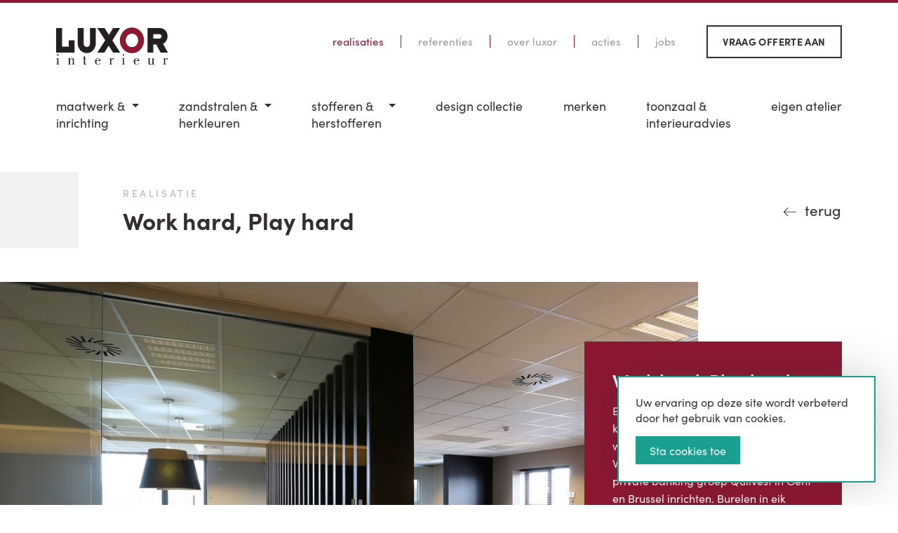

--- FILE ---
content_type: text/html; charset=UTF-8
request_url: https://www.luxor.be/realisaties/work-hard-play-hard
body_size: 9455
content:
<!doctype html>
<html class="no-js" dir="ltr" lang="nl-BE">
<head>
    <meta charset="utf-8">
<meta http-equiv="X-UA-Compatible" content="IE=edge">
<meta name="viewport" content="width=device-width, initial-scale=1">
<meta name="theme-color" content="#8d1731">
<meta name="apple-mobile-web-app-status-bar-style" content="#8d1731">
<title>Work hard, Play hard</title>
<meta name="description" content="Een gezellige en huiselijke sfeer op kantoor, dit is meer dan aangenaam werken. Voor interieurarchitect Heidi Wille mocht Luxor de kantoren voor de ...">
<meta property="og:title" content="Work hard, Play hard" />
<meta property="og:description" content="Een gezellige en huiselijke sfeer op kantoor, dit is meer dan aangenaam werken. Voor interieurarchitect Heidi Wille mocht Luxor de kantoren voor de ..." />
<meta property="og:type" content="article" />
<meta property="og:url" content="https://www.luxor.be/realisaties/work-hard-play-hard" />


<link rel="stylesheet" href="https://www.luxor.be/assets/css/styles.css?v=10050">
    <link rel="stylesheet" href="https://use.typekit.net/mth7ehj.css">

<script type="application/ld+json">
    [
                {
            "@context": "http://schema.org",
            "@type": "Organization",
            "name": "LUXOR",
            "logo": "https://www.luxor.be/assets/img/logo.jpg",
            "url": "https://www.luxor.be",
            "sameAs": ["https://www.facebook.com/luxortoonzaal/", "https://www.instagram.com/luxorinterieur/"],
            "telephone": "050718225",
            "address": {
                "@type": "PostalAddress",
                "streetAddress": "Industrielaan 9 b",
                "addressLocality": "Maldegem",
                "addressRegion": "OVL",
                "postalCode": "9990",
                "addressCountry": "BE"
            }
        }
                                    ,{"@context":"http:\/\/schema.org","@type":"BreadcrumbList","itemListElement":[{"@type":"ListItem","position":1,"item":{"@id":"https:\/\/www.luxor.be\/realisaties","name":"Realisaties"}}]}
                        ]
</script>
<!--[if lt IE 9]>
    <script src="https://oss.maxcdn.com/html5shiv/3.7.2/html5shiv.min.js"></script>
    <script src="https://oss.maxcdn.com/respond/1.4.2/respond.min.js"></script>
<![endif]-->
<link rel="shortcut icon" href="https://www.luxor.be/assets/favicon/favicon.ico"/>
<link rel="apple-touch-icon" sizes="120x120" href="https://www.luxor.be/assets/favicon/apple-icon-120x120.png">
<link rel="apple-touch-icon" sizes="180x180" href="https://www.luxor.be/assets/favicon/apple-icon-180x180.png">
<link rel="icon" type="image/png" sizes="32x32" href="https://www.luxor.be/assets/favicon/favicon-32x32.png">
<link rel="icon" type="image/png" sizes="96x96" href="https://www.luxor.be/assets/favicon/favicon-96x96.png">
<link rel="icon" type="image/png" sizes="192x192" href="https://www.luxor.be/assets/favicon/android-icon-192x192.png">
<meta name="csrf-token" content="1TdQjPoQxZl9xu97hoOEPjjiW78XBkyjTdrO6cAI">
            <script type="text/javascript">
            var _paq = window._paq || [];
            _paq.push(['trackPageView']);
            _paq.push(['enableLinkTracking']);
            (function() {
            var u="https://matomo.vendorfy.be";
            _paq.push(['setTrackerUrl', u+'matomo.php']);
            _paq.push(['setSiteId', '11']);
            var d=document, g=d.createElement('script'), s=d.getElementsByTagName('script')[0];
            g.type='text/javascript'; g.async=true; g.defer=true; g.src=u+'matomo.js'; s.parentNode.insertBefore(g,s);
            })();
        </script>
        
            <script async src="https://www.googletagmanager.com/gtag/js?id=G-4MZFMC7Q6N"></script>
        <script>
            window.dataLayer = window.dataLayer || [];
            function gtag(){dataLayer.push(arguments);}
            gtag('js', new Date());
            gtag('config', 'G-4MZFMC7Q6N', { 'anonymize_ip': true });
        </script>
        
                                <style >[wire\:loading], [wire\:loading\.delay], [wire\:loading\.inline-block], [wire\:loading\.inline], [wire\:loading\.block], [wire\:loading\.flex], [wire\:loading\.table], [wire\:loading\.grid], [wire\:loading\.inline-flex] {display: none;}[wire\:loading\.delay\.shortest], [wire\:loading\.delay\.shorter], [wire\:loading\.delay\.short], [wire\:loading\.delay\.long], [wire\:loading\.delay\.longer], [wire\:loading\.delay\.longest] {display:none;}[wire\:offline] {display: none;}[wire\:dirty]:not(textarea):not(input):not(select) {display: none;}input:-webkit-autofill, select:-webkit-autofill, textarea:-webkit-autofill {animation-duration: 50000s;animation-name: livewireautofill;}@keyframes livewireautofill { from {} }</style>
</head>

<body id="pg9"
       class="pg-style-default  project">
<div class="off-canvas-wrapper">
    <div class="off-canvas-content" data-off-canvas-content>
        
                                        <header id="pg-header" >
        <div class="title-bar hide-for-large">
            <div class="title-bar-left">
                <a href="https://www.luxor.be">
                    <img src="https://www.luxor.be/assets/img/logo.svg" alt="logo" title="logo" class="logo ">
                </a>
            </div>
            <div class="title-bar-right">
                <button class="menu-icon align-right" type="button" data-toggle="offCanvasMenu"></button>
            </div>
        </div>
                    <div id="top-nav" class="show-for-large grid-container">
                                                            <ul class="simple menu top-nav">
                                                                                                <li  id="topnav-item-9"   class="active" >
                                        <a href="https://www.luxor.be/realisaties">Realisaties</a>
                                    </li>
                                                                                                                                <li  id="topnav-item-31"  >
                                        <a href="https://www.luxor.be/referenties">Referenties</a>
                                    </li>
                                                                                                                                <li  id="topnav-item-10"  >
                                        <a href="https://www.luxor.be/over-luxor">Over Luxor</a>
                                    </li>
                                                                                                                                <li  id="topnav-item-11"  >
                                        <a href="https://www.luxor.be/acties">Acties</a>
                                    </li>
                                                                                                                                <li  id="topnav-item-127"  >
                                        <a href="https://www.luxor.be/jobs">Jobs</a>
                                    </li>
                                                                                                                                <li  id="topnav-item-27"  >
                                        <a href="https://www.luxor.be/vraag-offerte-aan">Vraag offerte aan</a>
                                    </li>
                                                                                    </ul>
                                                </div>
                <div class="grid-container show-for-large">
            <div class="top-bar" id="top-bar">
                <div class="top-bar-left">
                    <a href="https://www.luxor.be">
                        <img src="https://www.luxor.be/assets/img/logo.svg" alt="logo" title="logo" class="logo ">
                    </a>
                </div>
                <div class="top-bar-right">
                    <ul id="nav-depth-1" class="vertical large-horizontal menu dropdown" data-alignment="left"
    data-responsive-menu="accordion large-dropdown" data-multi-open="false">
            <li class="hide-for-large  ">
            <a href="https://www.luxor.be">Home</a>
        </li>
                                                    <li >
                                            <a href="https://www.luxor.be/maatwerk-inrichting">
                            Maatwerk &<span class='lb'></span> inrichting
                        </a>
                        <ul class="vertical menu nested">
                                                                                                <li >
                                        <a href="https://www.luxor.be/maatwerk-inrichting/keukens">
                                            Keukens
                                        </a>
                                    </li>
                                                                                                                                <li >
                                        <a href="https://www.luxor.be/maatwerk-inrichting/leefruimtes">
                                            Leefruimtes
                                        </a>
                                    </li>
                                                                                                                                <li >
                                        <a href="https://www.luxor.be/maatwerk-inrichting/badkamers">
                                            Badkamers
                                        </a>
                                    </li>
                                                                                                                                <li >
                                        <a href="https://www.luxor.be/maatwerk-inrichting/kantoren-en-winkels">
                                            Kantoren en winkels
                                        </a>
                                    </li>
                                                                                    </ul>
                                    </li>
                                                <li >
                                            <a href="https://www.luxor.be/zandstralen-herkleuren">
                            Zandstralen &<span class='lb'></span> herkleuren
                        </a>
                        <ul class="vertical menu nested">
                                                                                                <li >
                                        <a href="https://www.luxor.be/zandstralen-herkleuren/kasten">
                                            Kasten
                                        </a>
                                    </li>
                                                                                                                                <li >
                                        <a href="https://www.luxor.be/zandstralen-herkleuren/tafels-en-stoelen">
                                            Tafels en stoelen
                                        </a>
                                    </li>
                                                                                                                                <li >
                                        <a href="https://www.luxor.be/zandstralen-herkleuren/keukens">
                                            Keukens
                                        </a>
                                    </li>
                                                                                    </ul>
                                    </li>
                                                <li >
                                            <a href="https://www.luxor.be/stofferen-herstofferen">
                            Stofferen &<span class='lb'></span> Herstofferen
                        </a>
                        <ul class="vertical menu nested">
                                                                                                <li >
                                        <a href="https://www.luxor.be/stofferen-herstofferen/zetels">
                                            Zetels
                                        </a>
                                    </li>
                                                                                                                                <li >
                                        <a href="https://www.luxor.be/stofferen-herstofferen/stoelen">
                                            Stoelen
                                        </a>
                                    </li>
                                                                                                                                <li >
                                        <a href="https://www.luxor.be/stofferen-herstofferen/mobilhome-camper-caravan">
                                            Mobilhome - Camper - Caravan
                                        </a>
                                    </li>
                                                                                                                                <li >
                                        <a href="https://www.luxor.be/stofferen-herstofferen/horeca">
                                            Horeca
                                        </a>
                                    </li>
                                                                                                                                <li >
                                        <a href="https://www.luxor.be/stofferen-herstofferen/zorgsector">
                                            Zorgsector
                                        </a>
                                    </li>
                                                                                                                                <li >
                                        <a href="https://www.luxor.be/stofferen-herstofferen/projecten-openbare-ruimtes">
                                            Projecten / Openbare ruimtes
                                        </a>
                                    </li>
                                                                                                                                <li >
                                        <a href="https://www.luxor.be/stofferen-herstofferen/outdoor-tuinmeubelen">
                                            Outdoor / Tuinmeubelen
                                        </a>
                                    </li>
                                                                                    </ul>
                                    </li>
                                                <li >
                                            <a href="https://www.luxor.be/design-collectie">
                            Design Collectie
                        </a>
                                    </li>
                                                <li >
                                            <a href="https://www.luxor.be/merken">
                            Merken
                        </a>
                                    </li>
                                                <li >
                                            <a href="https://www.luxor.be/toonzaal-interieuradvies">
                            Toonzaal &<span class='lb'></span> Interieuradvies
                        </a>
                                    </li>
                                                <li >
                                            <a href="https://www.luxor.be/eigen-atelier">
                            Eigen Atelier
                        </a>
                                    </li>
                                                                            <li class="hide-for-large">
                        <a href="https://www.luxor.be/realisaties">Realisaties</a>
                    </li>
                                                                <li class="hide-for-large">
                        <a href="https://www.luxor.be/referenties">Referenties</a>
                    </li>
                                                                <li class="hide-for-large">
                        <a href="https://www.luxor.be/over-luxor">Over Luxor</a>
                    </li>
                                                                <li class="hide-for-large">
                        <a href="https://www.luxor.be/acties">Acties</a>
                    </li>
                                                                <li class="hide-for-large">
                        <a href="https://www.luxor.be/jobs">Jobs</a>
                    </li>
                                                                <li class="hide-for-large">
                        <a href="https://www.luxor.be/vraag-offerte-aan">Vraag offerte aan</a>
                    </li>
                                        </ul>
                </div>
            </div>
        </div>
    </header>

                <section id="pg-content">
                                                <div class="pgtitle-mobile hide-for-large">
        <div class="grid-container">
            <div class="grid-x grid-margin-x">
                <div class="medium-auto title cell">
                    <strong>Realisaties</strong>
                </div>
                            </div>
        </div>
    </div>

                                                                    <div>
                <div wire:id="fieAa2vX6eJtk9hUOJQm" wire:initial-data="{&quot;fingerprint&quot;:{&quot;id&quot;:&quot;fieAa2vX6eJtk9hUOJQm&quot;,&quot;name&quot;:&quot;frontend.webshop.searchresults&quot;,&quot;locale&quot;:&quot;nl&quot;,&quot;path&quot;:&quot;realisaties\/work-hard-play-hard&quot;,&quot;method&quot;:&quot;GET&quot;,&quot;v&quot;:&quot;acj&quot;},&quot;effects&quot;:{&quot;listeners&quot;:[&quot;searchProduct&quot;,&quot;resetSearchProduct&quot;],&quot;path&quot;:&quot;https:\/\/www.luxor.be\/realisaties\/work-hard-play-hard&quot;},&quot;serverMemo&quot;:{&quot;children&quot;:[],&quot;errors&quot;:[],&quot;htmlHash&quot;:&quot;6311c785&quot;,&quot;data&quot;:{&quot;search&quot;:&quot;&quot;,&quot;pageId&quot;:null,&quot;sortBy&quot;:&quot;latest&quot;,&quot;productViewStyle&quot;:&quot;luxor&quot;,&quot;showFilterValues&quot;:[],&quot;countProducts&quot;:null,&quot;useNewProductFlags&quot;:false,&quot;pricevatexcl&quot;:false,&quot;showResults&quot;:false,&quot;listeners&quot;:[&quot;searchProduct&quot;,&quot;resetSearchProduct&quot;],&quot;page&quot;:1,&quot;paginators&quot;:{&quot;page&quot;:1}},&quot;dataMeta&quot;:[],&quot;checksum&quot;:&quot;1fbdad3980b0763a13c181b985f3bfe1dd070982f43bb9ea8f475e82a3e1f788&quot;}}">
    <div wire:loading class="loading">
        <div class="loader"></div>
    </div>
    </div>


<!-- Livewire Component wire-end:fieAa2vX6eJtk9hUOJQm -->            </div>
            <div id="content-wrapper" >
                    <section id="project">
        <div class="project_top">
            <div class="grid-container">
                <div class="grid-x grid-margin-x">
                    <div class="auto title cell">
                        <span class="show-for-medium">REALISATIE</span>
                        <h1>Work hard, Play hard</h1>
                    </div>
                    <div class="shrink actions cell">
                        <a href="https://www.luxor.be/realisaties" class="button back" >terug</a>
                    </div>
                </div>
            </div>
        </div>
        <div class="project_main">
            <div class="grid-container">
                <div class="grid-x grid-margin-x">
                    <div class="large-10 xxlarge-9 cell cover">
                                                    <a href="https://www.luxor.be/assets/media/1882/work-hard-play-hard.jpg" class="venobox"  data-gall="proj-22" >
                                            <img loading="" srcset="https://www.luxor.be/assets/media/1882/responsive-images/work-hard-play-hard___eightbyfive_1600_1000.jpg 1600w, https://www.luxor.be/assets/media/1882/responsive-images/work-hard-play-hard___eightbyfive_1338_836.jpg 1338w, https://www.luxor.be/assets/media/1882/responsive-images/work-hard-play-hard___eightbyfive_1120_700.jpg 1120w, https://www.luxor.be/assets/media/1882/responsive-images/work-hard-play-hard___eightbyfive_937_585.jpg 937w, https://www.luxor.be/assets/media/1882/responsive-images/work-hard-play-hard___eightbyfive_783_489.jpg 783w, https://www.luxor.be/assets/media/1882/responsive-images/work-hard-play-hard___eightbyfive_655_409.jpg 655w, https://www.luxor.be/assets/media/1882/responsive-images/work-hard-play-hard___eightbyfive_548_342.jpg 548w, https://www.luxor.be/assets/media/1882/responsive-images/work-hard-play-hard___eightbyfive_459_286.jpg 459w, https://www.luxor.be/assets/media/1882/responsive-images/work-hard-play-hard___eightbyfive_384_240.jpg 384w, https://www.luxor.be/assets/media/1882/responsive-images/work-hard-play-hard___eightbyfive_321_200.jpg 321w, [data-uri] 32w" onload="this.onload=null;this.sizes=Math.ceil(this.getBoundingClientRect().width/window.innerWidth*100)+'vw';" sizes="1px" src="https://www.luxor.be/assets/media/1882/conversions/work-hard-play-hard-eightbyfive.jpg" width="1600" alt="Work hard, Play hard">

                                        </a>
                                                        </div>
                    <div class="large-2 xxlarge-3 cell intro">
                        <div class="caption">
                                                            <h2>Work hard, Play hard</h2>
                                                                                        <p>Een gezellige en huiselijke sfeer op kantoor, dit is meer dan aangenaam werken. Voor interieurarchitect Heidi Wille mocht Luxor de kantoren voor de private banking groep Quilvest  in 
Gent en Brussel inrichten. Burelen in eik fineer met gestoffeerde geluidsdempende panelen. De losstaande kasten en zwevende kastenwand in MDF gelakt. Een vergadertafel van 6m. en een ronde zithoek voor ontvangst en dit allemaal in een rond gebouw.</p>
                                                    </div>
                    </div>
                </div>
            </div>
        </div>
                                                    <div class="project_images">
                <div class="grid-container">
                    <div class="masonry">
                        <div class=" grid-sizer-default "></div>
                                                                                <div class="masonry-item size-default">
                                <a href="https://www.luxor.be/assets/media/1516/work-hard-play-hard.jpg" class="venobox hovereffect1" data-gall="proj-22">
                                    <img loading="auto" srcset="https://www.luxor.be/assets/media/1516/responsive-images/work-hard-play-hard___original_384_288.jpg 384w, https://www.luxor.be/assets/media/1516/responsive-images/work-hard-play-hard___original_459_344.jpg 459w, https://www.luxor.be/assets/media/1516/responsive-images/work-hard-play-hard___original_937_703.jpg 937w" src="https://www.luxor.be/assets/media/1516/responsive-images/work-hard-play-hard___original_1600_1201.jpg"   alt="Work hard, Play hard" width="1600">

                                                                                </a>
                            </div>
                                                                                <div class="masonry-item size-default">
                                <a href="https://www.luxor.be/assets/media/1517/work-hard-play-hard.jpg" class="venobox hovereffect1" data-gall="proj-22">
                                    <img loading="auto" srcset="https://www.luxor.be/assets/media/1517/responsive-images/work-hard-play-hard___original_321_214.jpg 321w, https://www.luxor.be/assets/media/1517/responsive-images/work-hard-play-hard___original_459_306.jpg 459w, https://www.luxor.be/assets/media/1517/responsive-images/work-hard-play-hard___original_937_624.jpg 937w" src="https://www.luxor.be/assets/media/1517/responsive-images/work-hard-play-hard___original_1600_1067.jpg"   alt="Work hard, Play hard" width="1600">

                                                                                </a>
                            </div>
                                                                                <div class="masonry-item size-default">
                                <a href="https://www.luxor.be/assets/media/1518/work-hard-play-hard.jpg" class="venobox hovereffect1" data-gall="proj-22">
                                    <img loading="auto" srcset="https://www.luxor.be/assets/media/1518/responsive-images/work-hard-play-hard___original_384_288.jpg 384w, https://www.luxor.be/assets/media/1518/responsive-images/work-hard-play-hard___original_459_344.jpg 459w, https://www.luxor.be/assets/media/1518/responsive-images/work-hard-play-hard___original_937_702.jpg 937w" src="https://www.luxor.be/assets/media/1518/responsive-images/work-hard-play-hard___original_1600_1200.jpg"   alt="Work hard, Play hard" width="1600">

                                                                                </a>
                            </div>
                                                                                <div class="masonry-item size-default">
                                <a href="https://www.luxor.be/assets/media/1519/work-hard-play-hard.jpg" class="venobox hovereffect1" data-gall="proj-22">
                                    <img loading="auto" srcset="https://www.luxor.be/assets/media/1519/responsive-images/work-hard-play-hard___original_321_240.jpg 321w, https://www.luxor.be/assets/media/1519/responsive-images/work-hard-play-hard___original_459_344.jpg 459w, https://www.luxor.be/assets/media/1519/responsive-images/work-hard-play-hard___original_937_702.jpg 937w" src="https://www.luxor.be/assets/media/1519/responsive-images/work-hard-play-hard___original_1600_1200.jpg"   alt="Work hard, Play hard" width="1600">

                                                                                </a>
                            </div>
                                                                                <div class="masonry-item size-default">
                                <a href="https://www.luxor.be/assets/media/1520/work-hard-play-hard.jpg" class="venobox hovereffect1" data-gall="proj-22">
                                    <img loading="auto" srcset="https://www.luxor.be/assets/media/1520/responsive-images/work-hard-play-hard___original_384_287.jpg 384w, https://www.luxor.be/assets/media/1520/responsive-images/work-hard-play-hard___original_459_343.jpg 459w, https://www.luxor.be/assets/media/1520/responsive-images/work-hard-play-hard___original_937_702.jpg 937w" src="https://www.luxor.be/assets/media/1520/responsive-images/work-hard-play-hard___original_1600_1199.jpg"   alt="Work hard, Play hard" width="1600">

                                                                                </a>
                            </div>
                                                                                <div class="masonry-item size-default">
                                <a href="https://www.luxor.be/assets/media/1521/work-hard-play-hard.jpg" class="venobox hovereffect1" data-gall="proj-22">
                                    <img loading="auto" srcset="https://www.luxor.be/assets/media/1521/responsive-images/work-hard-play-hard___original_459_211.jpg 459w, https://www.luxor.be/assets/media/1521/responsive-images/work-hard-play-hard___original_459_211.jpg 459w, https://www.luxor.be/assets/media/1521/responsive-images/work-hard-play-hard___original_937_431.jpg 937w" src="https://www.luxor.be/assets/media/1521/responsive-images/work-hard-play-hard___original_1600_737.jpg"   alt="Work hard, Play hard" width="1600">

                                                                                </a>
                            </div>
                                                                                <div class="masonry-item size-default">
                                <a href="https://www.luxor.be/assets/media/1522/work-hard-play-hard.jpg" class="venobox hovereffect1" data-gall="proj-22">
                                    <img loading="auto" srcset="https://www.luxor.be/assets/media/1522/responsive-images/work-hard-play-hard___original_384_197.jpg 384w, https://www.luxor.be/assets/media/1522/responsive-images/work-hard-play-hard___original_459_235.jpg 459w, https://www.luxor.be/assets/media/1522/responsive-images/work-hard-play-hard___original_937_480.jpg 937w" src="https://www.luxor.be/assets/media/1522/responsive-images/work-hard-play-hard___original_1600_821.jpg"   alt="Work hard, Play hard" width="1600">

                                                                                </a>
                            </div>
                                                                                <div class="masonry-item size-default">
                                <a href="https://www.luxor.be/assets/media/1523/work-hard-play-hard.jpg" class="venobox hovereffect1" data-gall="proj-22">
                                    <img loading="auto" srcset="https://www.luxor.be/assets/media/1523/responsive-images/work-hard-play-hard___original_321_240.jpg 321w, https://www.luxor.be/assets/media/1523/responsive-images/work-hard-play-hard___original_459_344.jpg 459w, https://www.luxor.be/assets/media/1523/responsive-images/work-hard-play-hard___original_937_702.jpg 937w" src="https://www.luxor.be/assets/media/1523/responsive-images/work-hard-play-hard___original_1600_1200.jpg"   alt="Work hard, Play hard" width="1600">

                                                                                </a>
                            </div>
                                            </div>
                </div>
            </div>
                <div class="project_bottom">
            <div class="grid-container">
                <a href="https://www.luxor.be/realisaties" class="button back" >terug</a>
            </div>
        </div>
    </section>

            </div>
                    </section>
        <footer id="pg-footer">
                                    <div id="nieuwsbrief">
            <div class="grid-container">
                <div class="grid-x">
                <div id="newsletter">
                    <form method="POST" action="https://www.luxor.be/newsletter/subscribe" accept-charset="UTF-8" id="newsletterForm"><input name="_token" type="hidden" value="1TdQjPoQxZl9xu97hoOEPjjiW78XBkyjTdrO6cAI">
                    <div id="my_name_hLHgWasyEseAWW98_wrap" style="display: none" aria-hidden="true">
        <input id="my_name_hLHgWasyEseAWW98"
               name="my_name_hLHgWasyEseAWW98"
               type="text"
               value=""
                              autocomplete="nope"
               tabindex="-1">
        <input name="valid_from"
               type="text"
               value="[base64]"
                              autocomplete="off"
               tabindex="-1">
    </div>
                    <h3>Mis onze promoties niet!</h3>

                                            <h4>Schrijf je in op onze nieuwsbrief</h4>
                                        <div class="input-group">
                        <input name="newsletter_email" type="email" placeholder="emailadres" required>
                        <button type="submit" class="subscribe button">inschrijven</button>
                    </div>
                    </form>
                </div>
                </div>
            </div>
        </div>
        <div id="footer">
        <div class="grid-container">
            <div class="grid-x grid-margin-x align-stretch">
                <div class="large-2 logo cell">
                    <img src="https://www.luxor.be/assets/img/logo.svg" alt="logo" class="logo ">
                    <div class="handmade show-for-large">
                        <img src="https://www.luxor.be/assets/img/handmade-in-belgium.svg" alt="handmade in Belgium - Unizo" title="handmade in Belgium - Unizo">
                    </div>
                </div>
                <div class="large-8 company cell">
                    <div class="grid-x grid-margin-x">
                        <div class="medium-6 cell">
                            <div class="title">
                                <h4>Toonzaal</h4>
                                <h5>Zit- & Slaapcomfort, Merken & Design, Inrichting, Zandstralen, Herstofferen, Meubelmaatwerk, ...</h5>
                            </div>
                            <address>
                                Industrielaan 9b<br/>9990 Maldegem
                            </address>
                            <ul class="contacts">
                                <li>T: <a href="tel:050718225" class="phone">050 71 82 25</a></li>
                                <li>E: <a href="mailto:&#105;&#x6e;&#x66;o&#64;&#x6c;u&#120;&#x6f;&#114;.&#98;&#101;" class="email">&#x69;&#110;&#x66;&#x6f;&#x40;&#108;u&#120;or&#46;be</a></li>
                            </ul>
                            <p class="openinghours"><strong>Openingsuren:</strong><br/>
                                Dinsdag - Zaterdag: 11u - 18u<br/>
                                Zondag: 14u - 18u
                            </p>
                        </div>
                        <div class="medium-6 cell">
                            <div class="title">
                                <h4>Atelier</h4>
                                <h5>Productie, Planning, Administratie, ...</h5>
                            </div>
                            <address>
                                Industrielaan 7<br/>9990 Maldegem
                            </address>
                            <ul class="contacts">
                                <li>T: <a href="tel:050716092" class="phone">050 71 60 92</a></li>
                                <li>E: <a href="mailto:&#105;n&#102;&#111;&#x40;&#108;u&#120;&#x6f;&#x72;&#x2e;&#98;e" class="email">i&#110;&#102;&#x6f;&#x40;&#108;&#117;&#120;&#x6f;&#114;&#46;&#98;e</a></li>
                            </ul>
                            <p class="openinghours">
                                <strong>Openingsuren:</strong><br/>
                                Maandag - Vrijdag: 7u30 - 17u30<br/>
                                <span class="closed">Gesloten in het weekend & op feestdagen.</span>
                            </p>
                        </div>
                    </div>
                </div>
                <div class="large-2 social-and-links cell">
                    <div class="follow-us">
                        <ul class="social default menu">
                        <li class="icon facebook">
                <a href="https://www.facebook.com/luxortoonzaal/" target="_blank" rel="nofollow" class="facebook"><img src="https://www.luxor.be/assets/img/social-dark-facebook.svg" alt="Facebook" title="Facebook"></a>
            </li>
                                                        <li class="icon instagram">
                <a href="https://www.instagram.com/luxorinterieur/" target="_blank" rel="nofollow" class="instagram"><img src="https://www.luxor.be/assets/img/social-dark-instagram.svg" alt="Instagram" title="Instagram"></a>
            </li>
                                            <li class="icon youtube">
                <a href="https://www.youtube.com/channel/UCVzByWUTiw_U8RZi2sZiVOQ" target="_blank" rel="nofollow" class="youtube"><img src="https://www.luxor.be/assets/img/social-dark-youtube.svg" alt="Youtube" title="Youtube"></a>
            </li>
            </ul>
                    </div>
                    <div class="handmade hide-for-large">
                        <img src="https://www.luxor.be/assets/img/handmade-in-belgium.svg" alt="handmade in Belgium - Unizo" title="handmade in Belgium - Unizo">
                    </div>
                    <div class="links">
                        <ul class="links vertical simple menu">
                                                                                                                                        <li>
                                            <a href="https://www.luxor.be/algemene-voorwaarden">Algemene voorwaarden</a>
                                        </li>
                                                                                                                                                <li>
                                            <a href="https://www.luxor.be/garantie-service">Garantie & service</a>
                                        </li>
                                                                                                                                                <li>
                                            <a href="https://www.luxor.be/privacy-beleid">Privacy beleid</a>
                                        </li>
                                                                                                                            <li><a href="https://www.luxor.be/cookie-policy">Cookie beleid</a></li>
                        </ul>
                    </div>
                    <a href="https://www.groovix.be" class="copyright" target="_blank">website door<img src="https://www.luxor.be/assets/img/groovix.svg" alt="Groovix Web &amp; Media" title="Groovix Web &amp; Media"></a>
                </div>
            </div>
        </div>
    </div>
            <div class="js-cookie-consent cookie-consent">
    <span class="cookie-consent__message">
        Uw ervaring op deze site wordt verbeterd door het gebruik van cookies.
    </span>
    <button class="js-cookie-consent-agree cookie-consent__agree">
        Sta cookies toe
    </button>
</div>

    <script>

        window.laravelCookieConsent = (function () {

            const COOKIE_VALUE = 1;
            const COOKIE_DOMAIN = 'www.luxor.be';

            function consentWithCookies() {
                setCookie('luxor_session-cookie-consent', COOKIE_VALUE, 730);
                hideCookieDialog();
            }

            function cookieExists(name) {
                return (document.cookie.split('; ').indexOf(name + '=' + COOKIE_VALUE) !== -1);
            }

            function hideCookieDialog() {
                const dialogs = document.getElementsByClassName('js-cookie-consent');

                for (let i = 0; i < dialogs.length; ++i) {
                    dialogs[i].style.display = 'none';
                }
            }

            function setCookie(name, value, expirationInDays) {
                const date = new Date();
                date.setTime(date.getTime() + (expirationInDays * 24 * 60 * 60 * 1000));
                document.cookie = name + '=' + value
                    + ';expires=' + date.toUTCString()
                    + ';domain=' + COOKIE_DOMAIN
                    + ';path=/';
            }

            if (cookieExists('luxor_session-cookie-consent')) {
                hideCookieDialog();
            }

            const buttons = document.getElementsByClassName('js-cookie-consent-agree');

            for (let i = 0; i < buttons.length; ++i) {
                buttons[i].addEventListener('click', consentWithCookies);
            }

            return {
                consentWithCookies: consentWithCookies,
                hideCookieDialog: hideCookieDialog
            };
        })();
    </script>

        </footer>
    </div>
        

    <div class="off-canvas position-left" id="offCanvasMenu" data-transition="overlap" data-off-canvas data-transition-time="0.15s">
        <button class="close-button" aria-label="Close menu" type="button" data-close>
            <span aria-hidden="true">&times;</span>
        </button>
        <ul id="nav-depth-1" class="vertical large-horizontal menu dropdown" data-alignment="left"
    data-responsive-menu="accordion large-dropdown" data-multi-open="false">
            <li class="hide-for-large  ">
            <a href="https://www.luxor.be">Home</a>
        </li>
                                                    <li >
                                            <a href="https://www.luxor.be/maatwerk-inrichting">
                            Maatwerk &<span class='lb'></span> inrichting
                        </a>
                        <ul class="vertical menu nested">
                                                                                                <li >
                                        <a href="https://www.luxor.be/maatwerk-inrichting/keukens">
                                            Keukens
                                        </a>
                                    </li>
                                                                                                                                <li >
                                        <a href="https://www.luxor.be/maatwerk-inrichting/leefruimtes">
                                            Leefruimtes
                                        </a>
                                    </li>
                                                                                                                                <li >
                                        <a href="https://www.luxor.be/maatwerk-inrichting/badkamers">
                                            Badkamers
                                        </a>
                                    </li>
                                                                                                                                <li >
                                        <a href="https://www.luxor.be/maatwerk-inrichting/kantoren-en-winkels">
                                            Kantoren en winkels
                                        </a>
                                    </li>
                                                                                    </ul>
                                    </li>
                                                <li >
                                            <a href="https://www.luxor.be/zandstralen-herkleuren">
                            Zandstralen &<span class='lb'></span> herkleuren
                        </a>
                        <ul class="vertical menu nested">
                                                                                                <li >
                                        <a href="https://www.luxor.be/zandstralen-herkleuren/kasten">
                                            Kasten
                                        </a>
                                    </li>
                                                                                                                                <li >
                                        <a href="https://www.luxor.be/zandstralen-herkleuren/tafels-en-stoelen">
                                            Tafels en stoelen
                                        </a>
                                    </li>
                                                                                                                                <li >
                                        <a href="https://www.luxor.be/zandstralen-herkleuren/keukens">
                                            Keukens
                                        </a>
                                    </li>
                                                                                    </ul>
                                    </li>
                                                <li >
                                            <a href="https://www.luxor.be/stofferen-herstofferen">
                            Stofferen &<span class='lb'></span> Herstofferen
                        </a>
                        <ul class="vertical menu nested">
                                                                                                <li >
                                        <a href="https://www.luxor.be/stofferen-herstofferen/zetels">
                                            Zetels
                                        </a>
                                    </li>
                                                                                                                                <li >
                                        <a href="https://www.luxor.be/stofferen-herstofferen/stoelen">
                                            Stoelen
                                        </a>
                                    </li>
                                                                                                                                <li >
                                        <a href="https://www.luxor.be/stofferen-herstofferen/mobilhome-camper-caravan">
                                            Mobilhome - Camper - Caravan
                                        </a>
                                    </li>
                                                                                                                                <li >
                                        <a href="https://www.luxor.be/stofferen-herstofferen/horeca">
                                            Horeca
                                        </a>
                                    </li>
                                                                                                                                <li >
                                        <a href="https://www.luxor.be/stofferen-herstofferen/zorgsector">
                                            Zorgsector
                                        </a>
                                    </li>
                                                                                                                                <li >
                                        <a href="https://www.luxor.be/stofferen-herstofferen/projecten-openbare-ruimtes">
                                            Projecten / Openbare ruimtes
                                        </a>
                                    </li>
                                                                                                                                <li >
                                        <a href="https://www.luxor.be/stofferen-herstofferen/outdoor-tuinmeubelen">
                                            Outdoor / Tuinmeubelen
                                        </a>
                                    </li>
                                                                                    </ul>
                                    </li>
                                                <li >
                                            <a href="https://www.luxor.be/design-collectie">
                            Design Collectie
                        </a>
                                    </li>
                                                <li >
                                            <a href="https://www.luxor.be/merken">
                            Merken
                        </a>
                                    </li>
                                                <li >
                                            <a href="https://www.luxor.be/toonzaal-interieuradvies">
                            Toonzaal &<span class='lb'></span> Interieuradvies
                        </a>
                                    </li>
                                                <li >
                                            <a href="https://www.luxor.be/eigen-atelier">
                            Eigen Atelier
                        </a>
                                    </li>
                                                                            <li class="hide-for-large">
                        <a href="https://www.luxor.be/realisaties">Realisaties</a>
                    </li>
                                                                <li class="hide-for-large">
                        <a href="https://www.luxor.be/referenties">Referenties</a>
                    </li>
                                                                <li class="hide-for-large">
                        <a href="https://www.luxor.be/over-luxor">Over Luxor</a>
                    </li>
                                                                <li class="hide-for-large">
                        <a href="https://www.luxor.be/acties">Acties</a>
                    </li>
                                                                <li class="hide-for-large">
                        <a href="https://www.luxor.be/jobs">Jobs</a>
                    </li>
                                                                <li class="hide-for-large">
                        <a href="https://www.luxor.be/vraag-offerte-aan">Vraag offerte aan</a>
                    </li>
                                        </ul>
    </div>
        </div>

<script src="https://www.luxor.be/assets/js/scripts.js?v=10006"></script>
<script src="https://www.luxor.be/assets/js/vendor.js?v=10006"></script>
<script src="/vendor/livewire/livewire.js?id=90730a3b0e7144480175" data-turbo-eval="false" data-turbolinks-eval="false" ></script><script data-turbo-eval="false" data-turbolinks-eval="false" >window.livewire = new Livewire();window.Livewire = window.livewire;window.livewire_app_url = '';window.livewire_token = '1TdQjPoQxZl9xu97hoOEPjjiW78XBkyjTdrO6cAI';window.deferLoadingAlpine = function (callback) {window.addEventListener('livewire:load', function () {callback();});};let started = false;window.addEventListener('alpine:initializing', function () {if (! started) {window.livewire.start();started = true;}});document.addEventListener("DOMContentLoaded", function () {if (! started) {window.livewire.start();started = true;}});</script>
    <script>
        var pgEl = document.getElementById('content-wrapper');
        window.addEventListener('showMainView', event => {
            pgEl.classList.remove('hidden');
        });
        window.addEventListener('hideMainView', event => {
            pgEl.classList.add('hidden');
        });
    </script>

<script>
    $(document).foundation();
                                        $(document).ready(function() {
                        var $container = $('.masonry');
                        $container.imagesLoaded( function() {
                            $container.masonry({
                                itemSelector: '.masonry-item',
                                columnWidth:  '.grid-sizer-default' ,
                                percentPosition: true,
                                horizontalOrder: true,
                            });
                        });
                    });
            </script>


</body>

</html>


--- FILE ---
content_type: text/css
request_url: https://www.luxor.be/assets/css/styles.css?v=10050
body_size: 47177
content:
.vbox-overlay *,.vbox-overlay :after,.vbox-overlay :before{-webkit-backface-visibility:hidden;box-sizing:border-box}.vbox-overlay *{backface-visibility:visible}.vbox-overlay{align-items:center;bottom:0;display:flex;flex-direction:column;justify-content:center;left:0;position:fixed;right:0;top:0;z-index:999999}.vbox-title{display:none;float:left;font-size:12px;left:0;line-height:28px;padding:6px 50px;width:100%;z-index:89}.vbox-close,.vbox-title{height:40px;overflow:hidden;position:fixed;text-align:center}.vbox-close{background-position:10px;display:block;font-size:24px;line-height:1;padding:6px;right:0;top:-1px;width:50px}.vbox-close,.vbox-left{cursor:pointer;z-index:99}.vbox-left{align-items:center;display:flex;font-size:12px;height:40px;left:0;line-height:28px;overflow:hidden;position:fixed}.vbox-num{display:inline-block;margin:6px 0 6px 15px}.vbox-share{align-items:center;display:flex;font-size:12px;justify-content:center;left:0;line-height:28px;overflow:hidden;position:fixed;text-align:center;width:100%;z-index:98}.vbox-share svg{margin-bottom:6px;margin-left:12px;margin-top:6px;max-height:28px;vertical-align:middle;width:28px;z-index:10}.vbox-next,.vbox-prev{cursor:pointer;display:block;height:45px;margin-top:-15px;overflow:hidden;position:fixed;top:50%;width:45px;z-index:99}.vbox-next span,.vbox-prev span{border-color:#b6b6b6 #b6b6b6 transparent transparent;border-style:solid;border-width:2px;display:block;height:20px;position:relative;position:absolute;text-indent:-100px;top:8px;width:20px}.vbox-prev{left:15px}.vbox-next{right:15px}.vbox-prev span{left:10px;transform:rotate(-135deg)}.vbox-next span{right:10px;transform:rotate(45deg)}.vbox-inline{background:#fff;height:315px;height:70vh;margin:0 auto;overflow:auto;padding:10px;text-align:left;width:420px}.venoframe{border:none;height:260px;height:70vh;max-width:100%;width:100%}.venoframe.vbvid{height:260px}@media (min-width:768px){.vbox-inline,.venoframe{height:360px;height:70vh;width:90%}.venoframe.vbvid{height:360px;width:640px}}@media (min-width:992px){.vbox-inline,.venoframe{height:540px;height:70vh;max-width:1200px;width:80%}.venoframe.vbvid{height:540px;width:960px}}.vbox-open{overflow:hidden}.vbox-container{overflow-scrolling:touch;-webkit-overflow-scrolling:touch;bottom:0;left:0;max-height:100%;overflow-x:hidden;overflow-y:scroll;position:absolute;right:0;top:0;z-index:20}.vbox-content{float:left;overflow:hidden;padding:20px 4%;position:relative;text-align:center;width:100%}.vbox-container img{height:auto;max-width:100%}.vbox-figlio{box-shadow:0 0 12px rgba(0,0,0,.19),0 6px 6px rgba(0,0,0,.23);max-width:100%;text-align:initial}img.vbox-figlio{-webkit-user-select:none;-moz-user-select:none;-o-user-select:none;user-select:none}.vbox-content.swipe-left{margin-left:-200px!important}.vbox-content.swipe-right{margin-left:200px!important}.vbox-animated{webkit-transition:margin .3s ease-out;transition:margin .3s ease-out}.sk-double-bounce,.sk-rotating-plane{height:40px;margin:40px auto;width:40px}.sk-rotating-plane{animation:sk-rotatePlane 1.2s ease-in-out infinite;background-color:#333}@keyframes sk-rotatePlane{0%{transform:perspective(120px) rotateX(0) rotateY(0)}50%{transform:perspective(120px) rotateX(-180.1deg) rotateY(0)}to{transform:perspective(120px) rotateX(-180deg) rotateY(-179.9deg)}}.sk-double-bounce{position:relative}.sk-double-bounce .sk-child{animation:sk-doubleBounce 2s ease-in-out infinite;background-color:#333;border-radius:50%;height:100%;left:0;opacity:.6;position:absolute;top:0;width:100%}.sk-chasing-dots .sk-child,.sk-spinner-pulse,.sk-three-bounce .sk-child{background-color:#333;border-radius:100%}.sk-double-bounce .sk-double-bounce2{animation-delay:-1s}@keyframes sk-doubleBounce{0%,to{transform:scale(0)}50%{transform:scale(1)}}.sk-wave{font-size:10px;height:40px;margin:40px auto;text-align:center;width:50px}.sk-wave .sk-rect{animation:sk-waveStretchDelay 1.2s ease-in-out infinite;background-color:#333;display:inline-block;height:100%;width:6px}.sk-wave .sk-rect1{animation-delay:-1.2s}.sk-wave .sk-rect2{animation-delay:-1.1s}.sk-wave .sk-rect3{animation-delay:-1s}.sk-wave .sk-rect4{animation-delay:-.9s}.sk-wave .sk-rect5{animation-delay:-.8s}@keyframes sk-waveStretchDelay{0%,40%,to{transform:scaleY(.4)}20%{transform:scaleY(1)}}.sk-wandering-cubes{height:40px;margin:40px auto;position:relative;width:40px}.sk-wandering-cubes .sk-cube{animation:sk-wanderingCube 1.8s ease-in-out -1.8s infinite both;background-color:#333;height:10px;left:0;position:absolute;top:0;width:10px}.sk-chasing-dots,.sk-spinner-pulse{height:40px;margin:40px auto;width:40px}.sk-wandering-cubes .sk-cube2{animation-delay:-.9s}@keyframes sk-wanderingCube{0%{transform:rotate(0)}25%{transform:translateX(30px) rotate(-90deg) scale(.5)}50%{transform:translateX(30px) translateY(30px) rotate(-179deg)}50.1%{transform:translateX(30px) translateY(30px) rotate(-180deg)}75%{transform:translateX(0) translateY(30px) rotate(-270deg) scale(.5)}to{transform:rotate(-1turn)}}.sk-spinner-pulse{animation:sk-pulseScaleOut 1s ease-in-out infinite}@keyframes sk-pulseScaleOut{0%{transform:scale(0)}to{opacity:0;transform:scale(1)}}.sk-chasing-dots{animation:sk-chasingDotsRotate 2s linear infinite;position:relative;text-align:center}.sk-chasing-dots .sk-child{animation:sk-chasingDotsBounce 2s ease-in-out infinite;display:inline-block;height:60%;position:absolute;top:0;width:60%}.sk-chasing-dots .sk-dot2{animation-delay:-1s;bottom:0;top:auto}@keyframes sk-chasingDotsRotate{to{transform:rotate(1turn)}}@keyframes sk-chasingDotsBounce{0%,to{transform:scale(0)}50%{transform:scale(1)}}.sk-three-bounce{margin:40px auto;text-align:center;width:80px}.sk-three-bounce .sk-child{animation:sk-three-bounce 1.4s ease-in-out 0s infinite both;display:inline-block;height:20px;width:20px}.sk-circle .sk-child:before,.sk-fading-circle .sk-circle:before{background-color:#333;border-radius:100%;content:"";display:block}.sk-three-bounce .sk-bounce1{animation-delay:-.32s}.sk-three-bounce .sk-bounce2{animation-delay:-.16s}@keyframes sk-three-bounce{0%,80%,to{transform:scale(0)}40%{transform:scale(1)}}.sk-circle{height:40px;margin:40px auto;position:relative;width:40px}.sk-circle .sk-child{height:100%;left:0;position:absolute;top:0;width:100%}.sk-circle .sk-child:before{animation:sk-circleBounceDelay 1.2s ease-in-out infinite both;height:15%;margin:0 auto;width:15%}.sk-circle .sk-circle2{transform:rotate(30deg)}.sk-circle .sk-circle3{transform:rotate(60deg)}.sk-circle .sk-circle4{transform:rotate(90deg)}.sk-circle .sk-circle5{transform:rotate(120deg)}.sk-circle .sk-circle6{transform:rotate(150deg)}.sk-circle .sk-circle7{transform:rotate(180deg)}.sk-circle .sk-circle8{transform:rotate(210deg)}.sk-circle .sk-circle9{transform:rotate(240deg)}.sk-circle .sk-circle10{transform:rotate(270deg)}.sk-circle .sk-circle11{transform:rotate(300deg)}.sk-circle .sk-circle12{transform:rotate(330deg)}.sk-circle .sk-circle2:before{animation-delay:-1.1s}.sk-circle .sk-circle3:before{animation-delay:-1s}.sk-circle .sk-circle4:before{animation-delay:-.9s}.sk-circle .sk-circle5:before{animation-delay:-.8s}.sk-circle .sk-circle6:before{animation-delay:-.7s}.sk-circle .sk-circle7:before{animation-delay:-.6s}.sk-circle .sk-circle8:before{animation-delay:-.5s}.sk-circle .sk-circle9:before{animation-delay:-.4s}.sk-circle .sk-circle10:before{animation-delay:-.3s}.sk-circle .sk-circle11:before{animation-delay:-.2s}.sk-circle .sk-circle12:before{animation-delay:-.1s}@keyframes sk-circleBounceDelay{0%,80%,to{transform:scale(0)}40%{transform:scale(1)}}.sk-cube-grid{height:40px;margin:40px auto;width:40px}.sk-cube-grid .sk-cube{animation:sk-cubeGridScaleDelay 1.3s ease-in-out infinite;background-color:#333;float:left;height:33.33%;width:33.33%}.sk-cube-grid .sk-cube1{animation-delay:.2s}.sk-cube-grid .sk-cube2{animation-delay:.3s}.sk-cube-grid .sk-cube3{animation-delay:.4s}.sk-cube-grid .sk-cube4{animation-delay:.1s}.sk-cube-grid .sk-cube5{animation-delay:.2s}.sk-cube-grid .sk-cube6{animation-delay:.3s}.sk-cube-grid .sk-cube7{animation-delay:0ms}.sk-cube-grid .sk-cube8{animation-delay:.1s}.sk-cube-grid .sk-cube9{animation-delay:.2s}@keyframes sk-cubeGridScaleDelay{0%,70%,to{transform:scaleX(1)}35%{transform:scale3D(0,0,1)}}.sk-fading-circle{height:40px;margin:40px auto;position:relative;width:40px}.sk-fading-circle .sk-circle{height:100%;left:0;position:absolute;top:0;width:100%}.sk-fading-circle .sk-circle:before{animation:sk-circleFadeDelay 1.2s ease-in-out infinite both;height:15%;margin:0 auto;width:15%}.sk-fading-circle .sk-circle2{transform:rotate(30deg)}.sk-fading-circle .sk-circle3{transform:rotate(60deg)}.sk-fading-circle .sk-circle4{transform:rotate(90deg)}.sk-fading-circle .sk-circle5{transform:rotate(120deg)}.sk-fading-circle .sk-circle6{transform:rotate(150deg)}.sk-fading-circle .sk-circle7{transform:rotate(180deg)}.sk-fading-circle .sk-circle8{transform:rotate(210deg)}.sk-fading-circle .sk-circle9{transform:rotate(240deg)}.sk-fading-circle .sk-circle10{transform:rotate(270deg)}.sk-fading-circle .sk-circle11{transform:rotate(300deg)}.sk-fading-circle .sk-circle12{transform:rotate(330deg)}.sk-fading-circle .sk-circle2:before{animation-delay:-1.1s}.sk-fading-circle .sk-circle3:before{animation-delay:-1s}.sk-fading-circle .sk-circle4:before{animation-delay:-.9s}.sk-fading-circle .sk-circle5:before{animation-delay:-.8s}.sk-fading-circle .sk-circle6:before{animation-delay:-.7s}.sk-fading-circle .sk-circle7:before{animation-delay:-.6s}.sk-fading-circle .sk-circle8:before{animation-delay:-.5s}.sk-fading-circle .sk-circle9:before{animation-delay:-.4s}.sk-fading-circle .sk-circle10:before{animation-delay:-.3s}.sk-fading-circle .sk-circle11:before{animation-delay:-.2s}.sk-fading-circle .sk-circle12:before{animation-delay:-.1s}@keyframes sk-circleFadeDelay{0%,39%,to{opacity:0}40%{opacity:1}}.sk-folding-cube{height:40px;margin:40px auto;position:relative;transform:rotate(45deg);width:40px}.sk-folding-cube .sk-cube{float:left;height:50%;position:relative;transform:scale(1.1);width:50%}.sk-folding-cube .sk-cube:before{animation:sk-foldCubeAngle 2.4s linear infinite both;background-color:#333;content:"";height:100%;left:0;position:absolute;top:0;transform-origin:100% 100%;width:100%}.sk-folding-cube .sk-cube2{transform:scale(1.1) rotate(90deg)}.sk-folding-cube .sk-cube3{transform:scale(1.1) rotate(180deg)}.sk-folding-cube .sk-cube4{transform:scale(1.1) rotate(270deg)}.sk-folding-cube .sk-cube2:before{animation-delay:.3s}.sk-folding-cube .sk-cube3:before{animation-delay:.6s}.sk-folding-cube .sk-cube4:before{animation-delay:.9s}@keyframes sk-foldCubeAngle{0%,10%{opacity:0;transform:perspective(140px) rotateX(-180deg)}25%,75%{opacity:1;transform:perspective(140px) rotateX(0)}90%,to{opacity:0;transform:perspective(140px) rotateY(180deg)}}
@charset "UTF-8";
/*! normalize.css v8.0.0 | MIT License | github.com/necolas/normalize.css */html{-webkit-text-size-adjust:100%;line-height:1.15}h1{font-size:2em;margin:.67em 0}hr{box-sizing:content-box;overflow:visible}pre{font-family:monospace,monospace;font-size:1em}a{background-color:transparent}abbr[title]{border-bottom:none;text-decoration:underline;-webkit-text-decoration:underline dotted;text-decoration:underline dotted}b,strong{font-weight:bolder}code,kbd,samp{font-family:monospace,monospace;font-size:1em}sub,sup{font-size:75%;line-height:0;position:relative;vertical-align:baseline}sub{bottom:-.25em}sup{top:-.5em}img{border-style:none}button,input,optgroup,select,textarea{font-size:100%;line-height:1.15;margin:0}button,input{overflow:visible}button,select{text-transform:none}[type=button],[type=reset],[type=submit],button{-webkit-appearance:button}[type=button]::-moz-focus-inner,[type=reset]::-moz-focus-inner,[type=submit]::-moz-focus-inner,button::-moz-focus-inner{border-style:none;padding:0}[type=button]:-moz-focusring,[type=reset]:-moz-focusring,[type=submit]:-moz-focusring,button:-moz-focusring{outline:1px dotted ButtonText}fieldset{padding:.35em .75em .625em}legend{box-sizing:border-box;color:inherit;display:table;padding:0;white-space:normal}progress{vertical-align:baseline}textarea{overflow:auto}[type=checkbox],[type=radio]{box-sizing:border-box;padding:0}[type=number]::-webkit-inner-spin-button,[type=number]::-webkit-outer-spin-button{height:auto}[type=search]{-webkit-appearance:textfield;outline-offset:-2px}[type=search]::-webkit-search-decoration{-webkit-appearance:none}::-webkit-file-upload-button{-webkit-appearance:button;font:inherit}details{display:block}summary{display:list-item}[hidden],template{display:none}.foundation-mq{font-family:"small=0em&medium=40em&large=64em&xlarge=75em&xxlarge=90em&xxxlarge=105em"}html{box-sizing:border-box;font-size:100%}*,:after,:before{box-sizing:inherit}body{-webkit-font-smoothing:antialiased;-moz-osx-font-smoothing:grayscale;background:#fff;color:#241e1e;font-family:sofia-pro,Helvetica Neue,Helvetica,Roboto,Arial,sans-serif;font-weight:400;line-height:1.5;margin:0;padding:0}img{-ms-interpolation-mode:bicubic;display:inline-block;height:auto;max-width:100%;vertical-align:middle}textarea{border-radius:0;height:auto;min-height:50px}select{box-sizing:border-box;width:100%}.map_canvas embed,.map_canvas img,.map_canvas object,.mqa-display embed,.mqa-display img,.mqa-display object{max-width:none!important}button{-webkit-appearance:none;-moz-appearance:none;appearance:none;background:transparent;border:0;border-radius:0;cursor:auto;line-height:1;padding:0}[data-whatinput=mouse] button{outline:0}pre{overflow:auto}button,input,optgroup,select,textarea{font-family:inherit}.is-visible{display:block!important}.is-hidden{display:none!important}[type=color],[type=date],[type=datetime-local],[type=datetime],[type=email],[type=month],[type=number],[type=password],[type=search],[type=tel],[type=text],[type=time],[type=url],[type=week],textarea{-webkit-appearance:none;-moz-appearance:none;appearance:none;background-color:#f6f6f6;border:1px solid transparent;border-radius:0;box-shadow:none;box-sizing:border-box;color:#332d2f;display:block;font-family:inherit;font-size:1rem;font-weight:400;height:3.2375rem;line-height:1.5;margin:0 0 1.125rem;padding:.9rem;transition:box-shadow .5s,border-color .25s ease-in-out;width:100%}[type=color]:focus,[type=date]:focus,[type=datetime-local]:focus,[type=datetime]:focus,[type=email]:focus,[type=month]:focus,[type=number]:focus,[type=password]:focus,[type=search]:focus,[type=tel]:focus,[type=text]:focus,[type=time]:focus,[type=url]:focus,[type=week]:focus,textarea:focus{background-color:#ececec;border:2px solid #ececec;box-shadow:none;outline:none;transition:box-shadow .5s,border-color .25s ease-in-out}textarea{max-width:100%}textarea[rows]{height:auto}input:disabled,input[readonly],textarea:disabled,textarea[readonly]{background-color:#f1f1f1;cursor:not-allowed}[type=button],[type=submit]{-webkit-appearance:none;-moz-appearance:none;appearance:none;border-radius:0}input[type=search]{box-sizing:border-box}::-moz-placeholder{color:#bbb}::placeholder{color:#bbb}[type=checkbox],[type=file],[type=radio]{margin:0 0 1.125rem}[type=checkbox]+label,[type=radio]+label{display:inline-block;margin-bottom:0;margin-left:.5625rem;margin-right:1.125rem;vertical-align:baseline}[type=checkbox]+label[for],[type=radio]+label[for]{cursor:pointer}label>[type=checkbox],label>[type=radio]{margin-right:.5625rem}[type=file]{width:100%}label{color:#332d2f;display:block;font-size:1rem;font-weight:400;line-height:1.8;margin:0}label.middle{margin:0 0 1.125rem;padding:.625rem 0}.help-text{color:#332d2f;font-size:.8125rem;font-style:italic;margin-top:-.5625rem}.input-group{align-items:stretch;display:flex;margin-bottom:1.125rem;width:100%}.input-group>:first-child,.input-group>:first-child.input-group-button>*,.input-group>:last-child,.input-group>:last-child.input-group-button>*{border-radius:0 0 0 0}.input-group-button,.input-group-button a,.input-group-button button,.input-group-button input,.input-group-button label,.input-group-field,.input-group-label{margin:0;white-space:nowrap}.input-group-label{align-items:center;background:#f1f1f1;border:1px solid #cbcbcb;color:#332d2f;display:flex;flex:0 0 auto;padding:0 1rem;text-align:center;white-space:nowrap}.input-group-label:first-child{border-right:0}.input-group-label:last-child{border-left:0}.input-group-field{border-radius:0;flex:1 1 0px;min-width:0}.input-group-button{display:flex;flex:0 0 auto;padding-bottom:0;padding-top:0;text-align:center}.input-group-button a,.input-group-button button,.input-group-button input,.input-group-button label{align-self:stretch;font-size:1rem;height:auto;padding-bottom:0;padding-top:0}fieldset{border:0;margin:0;padding:0}legend{margin-bottom:.5625rem;max-width:100%}.fieldset{border:none;margin:1.125rem 0;padding:1.25rem}.fieldset legend{margin:0 0 0 -.1875rem;padding:0 .1875rem}select{-webkit-appearance:none;-moz-appearance:none;appearance:none;background-color:#f6f6f6;background-image:url("data:image/svg+xml;utf8,<svg xmlns='http://www.w3.org/2000/svg' version='1.1' width='32' height='24' viewBox='0 0 32 24'><polygon points='0,0 32,0 16,24' style='fill: rgb%2851, 45, 47%29'></polygon></svg>");background-origin:content-box;background-position:right -1.125rem center;background-repeat:no-repeat;background-size:9px 6px;border:1px solid transparent;border-radius:0;color:#332d2f;font-family:inherit;font-size:1rem;font-weight:400;height:3.2375rem;line-height:1.5;margin:0 0 1.125rem;padding:.9rem 1.6875rem .9rem .9rem;transition:box-shadow .5s,border-color .25s ease-in-out}@media screen and (min-width:0\0){select{background-image:url("[data-uri]")}}select:focus{background-color:#ececec;border:2px solid #ececec;box-shadow:none;outline:none;transition:box-shadow .5s,border-color .25s ease-in-out}select:disabled{background-color:#f1f1f1;cursor:not-allowed}select::-ms-expand{display:none}select[multiple]{background-image:none;height:auto}.is-invalid-input:not(:focus){background-color:#f8eded;border-color:#bb4d4d}.is-invalid-input:not(:focus)::-moz-placeholder{color:#bb4d4d}.is-invalid-input:not(:focus)::placeholder{color:#bb4d4d}.form-error,.is-invalid-label{color:#bb4d4d}.form-error{display:none;font-size:.75rem;font-weight:700;margin-bottom:1.125rem;margin-top:-.5625rem}.form-error.is-visible{display:block}blockquote,dd,div,dl,dt,form,h1,h2,h3,h4,h5,h6,li,ol,p,pre,td,th,ul{margin:0;padding:0}p{font-size:inherit;line-height:1.6;margin-bottom:1rem;text-rendering:optimizeLegibility}em,i{font-style:italic}b,em,i,strong{line-height:inherit}b,strong{font-weight:700}small{font-size:80%;line-height:inherit}.h1,.h2,.h3,.h4,.h5,.h6,h1,h2,h3,h4,h5,h6{color:#332d2f;font-family:sofia-pro,Helvetica Neue,Helvetica,Roboto,Arial,sans-serif;font-style:normal;font-weight:700;text-rendering:optimizeLegibility}.h1 small,.h2 small,.h3 small,.h4 small,.h5 small,.h6 small,h1 small,h2 small,h3 small,h4 small,h5 small,h6 small{color:#cbcbcb;line-height:0}.h1,h1{font-size:2rem}.h1,.h2,h1,h2{line-height:1.2;margin-bottom:1rem;margin-top:0}.h2,h2{font-size:1.625rem}.h3,h3{font-size:1.25rem}.h3,.h4,h3,h4{line-height:1.2;margin-bottom:1rem;margin-top:0}.h4,h4{font-size:1.1875rem}.h5,h5{font-size:1.125rem}.h5,.h6,h5,h6{line-height:1.2;margin-bottom:1rem;margin-top:0}.h6,h6{font-size:1rem}@media screen and (min-width:75em){.h1,h1{font-size:2.25rem}.h2,h2{font-size:1.75rem}.h3,h3{font-size:1.5rem}.h4,.h5,h4,h5{font-size:1.25rem}.h6,h6{font-size:1rem}}@media screen and (min-width:90em){.h1,h1{font-size:2.875rem}.h2,h2{font-size:2rem}.h3,h3{font-size:1.5625rem}.h4,.h5,h4,h5{font-size:1.25rem}.h6,h6{font-size:1rem}}a{color:#8d1731;cursor:pointer;line-height:inherit;text-decoration:none}a:focus,a:hover{color:#79142a}a img,hr{border:0}hr{border-bottom:1px solid #cbcbcb;clear:both;height:0;margin:1.25rem auto;max-width:105rem}dl,ol,ul{line-height:1.6;list-style-position:outside;margin-bottom:1rem}li{font-size:inherit}ul{list-style-type:disc}ol,ul{margin-left:1.25rem}ol ol,ol ul,ul ol,ul ul{margin-bottom:0;margin-left:1.25rem}dl{margin-bottom:1rem}dl dt{font-weight:700;margin-bottom:.3rem}blockquote{border-left:1px solid #cbcbcb;margin:0 0 1rem;padding:.5625rem 1.25rem 0 1.1875rem}blockquote,blockquote p{color:#999;line-height:1.6}cite{color:#999;display:block;font-size:.9rem}cite:before{content:""}abbr,abbr[title]{border-bottom:1px dotted #332d2f;cursor:help;text-decoration:none}figure{margin:0}code{border:1px solid #cbcbcb;font-weight:400;padding:.125rem .3125rem .0625rem}code,kbd{background-color:#f1f1f1;color:#332d2f;font-family:Consolas,Liberation Mono,Courier,monospace}kbd{margin:0;padding:.125rem .25rem 0}.subheader{color:#999;font-weight:400;line-height:1.4;margin-bottom:.5rem;margin-top:.2rem}.lead{font-size:125%;line-height:1.6}.stat{font-size:2.5rem;line-height:1}p+.stat{margin-top:-1rem}ol.no-bullet,ul.no-bullet{list-style:none;margin-left:0}.text-left{text-align:left}.text-right{text-align:right}.text-center{text-align:center}.text-justify{text-align:justify}@media print,screen and (min-width:40em){.medium-text-left{text-align:left}.medium-text-right{text-align:right}.medium-text-center{text-align:center}.medium-text-justify{text-align:justify}}@media print,screen and (min-width:64em){.large-text-left{text-align:left}.large-text-right{text-align:right}.large-text-center{text-align:center}.large-text-justify{text-align:justify}}@media screen and (min-width:75em){.xlarge-text-left{text-align:left}.xlarge-text-right{text-align:right}.xlarge-text-center{text-align:center}.xlarge-text-justify{text-align:justify}}@media screen and (min-width:90em){.xxlarge-text-left{text-align:left}.xxlarge-text-right{text-align:right}.xxlarge-text-center{text-align:center}.xxlarge-text-justify{text-align:justify}}@media screen and (min-width:105em){.xxxlarge-text-left{text-align:left}.xxxlarge-text-right{text-align:right}.xxxlarge-text-center{text-align:center}.xxxlarge-text-justify{text-align:justify}}.show-for-print{display:none!important}@media print{*{background:transparent!important;box-shadow:none!important;color:#000!important;text-shadow:none!important}.show-for-print{display:block!important}.hide-for-print{display:none!important}table.show-for-print{display:table!important}thead.show-for-print{display:table-header-group!important}tbody.show-for-print{display:table-row-group!important}tr.show-for-print{display:table-row!important}td.show-for-print,th.show-for-print{display:table-cell!important}a,a:visited{text-decoration:underline}a[href]:after{content:" (" attr(href) ")"}.ir a:after,a[href^="#"]:after,a[href^="javascript:"]:after{content:""}abbr[title]:after{content:" (" attr(title) ")"}blockquote,pre{border:1px solid #999;page-break-inside:avoid}thead{display:table-header-group}img,tr{page-break-inside:avoid}img{max-width:100%!important}@page{margin:.5cm}h2,h3,p{orphans:3;widows:3}h2,h3{page-break-after:avoid}.print-break-inside{page-break-inside:auto}}.grid-container{margin-left:auto;margin-right:auto;max-width:105rem;padding-left:.625rem;padding-right:.625rem}@media print,screen and (min-width:40em){.grid-container{padding-left:.9375rem;padding-right:.9375rem}}@media screen and (min-width:90em){.grid-container{padding-left:1.25rem;padding-right:1.25rem}}.grid-container.fluid{margin-left:auto;margin-right:auto;max-width:100%;padding-left:.625rem;padding-right:.625rem}@media print,screen and (min-width:40em){.grid-container.fluid{padding-left:.9375rem;padding-right:.9375rem}}@media screen and (min-width:90em){.grid-container.fluid{padding-left:1.25rem;padding-right:1.25rem}}.grid-container.full{margin-left:auto;margin-right:auto;max-width:100%;padding-left:0;padding-right:0}.grid-x{display:flex;flex-flow:row wrap}.cell{flex:0 0 auto;min-height:0;min-width:0;width:100%}.cell.auto{flex:1 1 0px}.cell.shrink{flex:0 0 auto}.grid-x>.auto,.grid-x>.shrink{width:auto}.grid-x>.small-1,.grid-x>.small-10,.grid-x>.small-11,.grid-x>.small-12,.grid-x>.small-2,.grid-x>.small-3,.grid-x>.small-4,.grid-x>.small-5,.grid-x>.small-6,.grid-x>.small-7,.grid-x>.small-8,.grid-x>.small-9,.grid-x>.small-full,.grid-x>.small-shrink{flex-basis:auto}@media print,screen and (min-width:40em){.grid-x>.medium-1,.grid-x>.medium-10,.grid-x>.medium-11,.grid-x>.medium-12,.grid-x>.medium-2,.grid-x>.medium-3,.grid-x>.medium-4,.grid-x>.medium-5,.grid-x>.medium-6,.grid-x>.medium-7,.grid-x>.medium-8,.grid-x>.medium-9,.grid-x>.medium-full,.grid-x>.medium-shrink{flex-basis:auto}}@media print,screen and (min-width:64em){.grid-x>.large-1,.grid-x>.large-10,.grid-x>.large-11,.grid-x>.large-12,.grid-x>.large-2,.grid-x>.large-3,.grid-x>.large-4,.grid-x>.large-5,.grid-x>.large-6,.grid-x>.large-7,.grid-x>.large-8,.grid-x>.large-9,.grid-x>.large-full,.grid-x>.large-shrink{flex-basis:auto}}@media screen and (min-width:75em){.grid-x>.xlarge-1,.grid-x>.xlarge-10,.grid-x>.xlarge-11,.grid-x>.xlarge-12,.grid-x>.xlarge-2,.grid-x>.xlarge-3,.grid-x>.xlarge-4,.grid-x>.xlarge-5,.grid-x>.xlarge-6,.grid-x>.xlarge-7,.grid-x>.xlarge-8,.grid-x>.xlarge-9,.grid-x>.xlarge-full,.grid-x>.xlarge-shrink{flex-basis:auto}}@media screen and (min-width:90em){.grid-x>.xxlarge-1,.grid-x>.xxlarge-10,.grid-x>.xxlarge-11,.grid-x>.xxlarge-12,.grid-x>.xxlarge-2,.grid-x>.xxlarge-3,.grid-x>.xxlarge-4,.grid-x>.xxlarge-5,.grid-x>.xxlarge-6,.grid-x>.xxlarge-7,.grid-x>.xxlarge-8,.grid-x>.xxlarge-9,.grid-x>.xxlarge-full,.grid-x>.xxlarge-shrink{flex-basis:auto}}@media screen and (min-width:105em){.grid-x>.xxxlarge-1,.grid-x>.xxxlarge-10,.grid-x>.xxxlarge-11,.grid-x>.xxxlarge-12,.grid-x>.xxxlarge-2,.grid-x>.xxxlarge-3,.grid-x>.xxxlarge-4,.grid-x>.xxxlarge-5,.grid-x>.xxxlarge-6,.grid-x>.xxxlarge-7,.grid-x>.xxxlarge-8,.grid-x>.xxxlarge-9,.grid-x>.xxxlarge-full,.grid-x>.xxxlarge-shrink{flex-basis:auto}}.grid-x>.small-1,.grid-x>.small-10,.grid-x>.small-11,.grid-x>.small-12,.grid-x>.small-2,.grid-x>.small-3,.grid-x>.small-4,.grid-x>.small-5,.grid-x>.small-6,.grid-x>.small-7,.grid-x>.small-8,.grid-x>.small-9{flex:0 0 auto}.grid-x>.small-1{width:8.3333333333%}.grid-x>.small-2{width:16.6666666667%}.grid-x>.small-3{width:25%}.grid-x>.small-4{width:33.3333333333%}.grid-x>.small-5{width:41.6666666667%}.grid-x>.small-6{width:50%}.grid-x>.small-7{width:58.3333333333%}.grid-x>.small-8{width:66.6666666667%}.grid-x>.small-9{width:75%}.grid-x>.small-10{width:83.3333333333%}.grid-x>.small-11{width:91.6666666667%}.grid-x>.small-12{width:100%}@media print,screen and (min-width:40em){.grid-x>.medium-auto{flex:1 1 0px;width:auto}.grid-x>.medium-1,.grid-x>.medium-10,.grid-x>.medium-11,.grid-x>.medium-12,.grid-x>.medium-2,.grid-x>.medium-3,.grid-x>.medium-4,.grid-x>.medium-5,.grid-x>.medium-6,.grid-x>.medium-7,.grid-x>.medium-8,.grid-x>.medium-9,.grid-x>.medium-shrink{flex:0 0 auto}.grid-x>.medium-shrink{width:auto}.grid-x>.medium-1{width:8.3333333333%}.grid-x>.medium-2{width:16.6666666667%}.grid-x>.medium-3{width:25%}.grid-x>.medium-4{width:33.3333333333%}.grid-x>.medium-5{width:41.6666666667%}.grid-x>.medium-6{width:50%}.grid-x>.medium-7{width:58.3333333333%}.grid-x>.medium-8{width:66.6666666667%}.grid-x>.medium-9{width:75%}.grid-x>.medium-10{width:83.3333333333%}.grid-x>.medium-11{width:91.6666666667%}.grid-x>.medium-12{width:100%}}@media print,screen and (min-width:64em){.grid-x>.large-auto{flex:1 1 0px;width:auto}.grid-x>.large-1,.grid-x>.large-10,.grid-x>.large-11,.grid-x>.large-12,.grid-x>.large-2,.grid-x>.large-3,.grid-x>.large-4,.grid-x>.large-5,.grid-x>.large-6,.grid-x>.large-7,.grid-x>.large-8,.grid-x>.large-9,.grid-x>.large-shrink{flex:0 0 auto}.grid-x>.large-shrink{width:auto}.grid-x>.large-1{width:8.3333333333%}.grid-x>.large-2{width:16.6666666667%}.grid-x>.large-3{width:25%}.grid-x>.large-4{width:33.3333333333%}.grid-x>.large-5{width:41.6666666667%}.grid-x>.large-6{width:50%}.grid-x>.large-7{width:58.3333333333%}.grid-x>.large-8{width:66.6666666667%}.grid-x>.large-9{width:75%}.grid-x>.large-10{width:83.3333333333%}.grid-x>.large-11{width:91.6666666667%}.grid-x>.large-12{width:100%}}@media screen and (min-width:75em){.grid-x>.xlarge-auto{flex:1 1 0px;width:auto}.grid-x>.xlarge-1,.grid-x>.xlarge-10,.grid-x>.xlarge-11,.grid-x>.xlarge-12,.grid-x>.xlarge-2,.grid-x>.xlarge-3,.grid-x>.xlarge-4,.grid-x>.xlarge-5,.grid-x>.xlarge-6,.grid-x>.xlarge-7,.grid-x>.xlarge-8,.grid-x>.xlarge-9,.grid-x>.xlarge-shrink{flex:0 0 auto}.grid-x>.xlarge-shrink{width:auto}.grid-x>.xlarge-1{width:8.3333333333%}.grid-x>.xlarge-2{width:16.6666666667%}.grid-x>.xlarge-3{width:25%}.grid-x>.xlarge-4{width:33.3333333333%}.grid-x>.xlarge-5{width:41.6666666667%}.grid-x>.xlarge-6{width:50%}.grid-x>.xlarge-7{width:58.3333333333%}.grid-x>.xlarge-8{width:66.6666666667%}.grid-x>.xlarge-9{width:75%}.grid-x>.xlarge-10{width:83.3333333333%}.grid-x>.xlarge-11{width:91.6666666667%}.grid-x>.xlarge-12{width:100%}}@media screen and (min-width:90em){.grid-x>.xxlarge-auto{flex:1 1 0px;width:auto}.grid-x>.xxlarge-1,.grid-x>.xxlarge-10,.grid-x>.xxlarge-11,.grid-x>.xxlarge-12,.grid-x>.xxlarge-2,.grid-x>.xxlarge-3,.grid-x>.xxlarge-4,.grid-x>.xxlarge-5,.grid-x>.xxlarge-6,.grid-x>.xxlarge-7,.grid-x>.xxlarge-8,.grid-x>.xxlarge-9,.grid-x>.xxlarge-shrink{flex:0 0 auto}.grid-x>.xxlarge-shrink{width:auto}.grid-x>.xxlarge-1{width:8.3333333333%}.grid-x>.xxlarge-2{width:16.6666666667%}.grid-x>.xxlarge-3{width:25%}.grid-x>.xxlarge-4{width:33.3333333333%}.grid-x>.xxlarge-5{width:41.6666666667%}.grid-x>.xxlarge-6{width:50%}.grid-x>.xxlarge-7{width:58.3333333333%}.grid-x>.xxlarge-8{width:66.6666666667%}.grid-x>.xxlarge-9{width:75%}.grid-x>.xxlarge-10{width:83.3333333333%}.grid-x>.xxlarge-11{width:91.6666666667%}.grid-x>.xxlarge-12{width:100%}}@media screen and (min-width:105em){.grid-x>.xxxlarge-auto{flex:1 1 0px;width:auto}.grid-x>.xxxlarge-1,.grid-x>.xxxlarge-10,.grid-x>.xxxlarge-11,.grid-x>.xxxlarge-12,.grid-x>.xxxlarge-2,.grid-x>.xxxlarge-3,.grid-x>.xxxlarge-4,.grid-x>.xxxlarge-5,.grid-x>.xxxlarge-6,.grid-x>.xxxlarge-7,.grid-x>.xxxlarge-8,.grid-x>.xxxlarge-9,.grid-x>.xxxlarge-shrink{flex:0 0 auto}.grid-x>.xxxlarge-shrink{width:auto}.grid-x>.xxxlarge-1{width:8.3333333333%}.grid-x>.xxxlarge-2{width:16.6666666667%}.grid-x>.xxxlarge-3{width:25%}.grid-x>.xxxlarge-4{width:33.3333333333%}.grid-x>.xxxlarge-5{width:41.6666666667%}.grid-x>.xxxlarge-6{width:50%}.grid-x>.xxxlarge-7{width:58.3333333333%}.grid-x>.xxxlarge-8{width:66.6666666667%}.grid-x>.xxxlarge-9{width:75%}.grid-x>.xxxlarge-10{width:83.3333333333%}.grid-x>.xxxlarge-11{width:91.6666666667%}.grid-x>.xxxlarge-12{width:100%}}.grid-margin-x:not(.grid-x)>.cell{width:auto}.grid-margin-y:not(.grid-y)>.cell{height:auto}.grid-margin-x{margin-left:-.625rem;margin-right:-.625rem}@media print,screen and (min-width:40em){.grid-margin-x{margin-left:-.9375rem;margin-right:-.9375rem}}@media screen and (min-width:90em){.grid-margin-x{margin-left:-1.25rem;margin-right:-1.25rem}}.grid-margin-x>.cell{margin-left:.625rem;margin-right:.625rem;width:calc(100% - 1.25rem)}@media print,screen and (min-width:40em){.grid-margin-x>.cell{margin-left:.9375rem;margin-right:.9375rem;width:calc(100% - 1.875rem)}}@media screen and (min-width:90em){.grid-margin-x>.cell{margin-left:1.25rem;margin-right:1.25rem;width:calc(100% - 2.5rem)}}.grid-margin-x>.auto,.grid-margin-x>.shrink{width:auto}.grid-margin-x>.small-1{width:calc(8.33333% - 1.25rem)}.grid-margin-x>.small-2{width:calc(16.66667% - 1.25rem)}.grid-margin-x>.small-3{width:calc(25% - 1.25rem)}.grid-margin-x>.small-4{width:calc(33.33333% - 1.25rem)}.grid-margin-x>.small-5{width:calc(41.66667% - 1.25rem)}.grid-margin-x>.small-6{width:calc(50% - 1.25rem)}.grid-margin-x>.small-7{width:calc(58.33333% - 1.25rem)}.grid-margin-x>.small-8{width:calc(66.66667% - 1.25rem)}.grid-margin-x>.small-9{width:calc(75% - 1.25rem)}.grid-margin-x>.small-10{width:calc(83.33333% - 1.25rem)}.grid-margin-x>.small-11{width:calc(91.66667% - 1.25rem)}.grid-margin-x>.small-12{width:calc(100% - 1.25rem)}@media print,screen and (min-width:40em){.grid-margin-x>.auto,.grid-margin-x>.shrink{width:auto}.grid-margin-x>.small-1{width:calc(8.33333% - 1.875rem)}.grid-margin-x>.small-2{width:calc(16.66667% - 1.875rem)}.grid-margin-x>.small-3{width:calc(25% - 1.875rem)}.grid-margin-x>.small-4{width:calc(33.33333% - 1.875rem)}.grid-margin-x>.small-5{width:calc(41.66667% - 1.875rem)}.grid-margin-x>.small-6{width:calc(50% - 1.875rem)}.grid-margin-x>.small-7{width:calc(58.33333% - 1.875rem)}.grid-margin-x>.small-8{width:calc(66.66667% - 1.875rem)}.grid-margin-x>.small-9{width:calc(75% - 1.875rem)}.grid-margin-x>.small-10{width:calc(83.33333% - 1.875rem)}.grid-margin-x>.small-11{width:calc(91.66667% - 1.875rem)}.grid-margin-x>.small-12{width:calc(100% - 1.875rem)}.grid-margin-x>.medium-auto,.grid-margin-x>.medium-shrink{width:auto}.grid-margin-x>.medium-1{width:calc(8.33333% - 1.875rem)}.grid-margin-x>.medium-2{width:calc(16.66667% - 1.875rem)}.grid-margin-x>.medium-3{width:calc(25% - 1.875rem)}.grid-margin-x>.medium-4{width:calc(33.33333% - 1.875rem)}.grid-margin-x>.medium-5{width:calc(41.66667% - 1.875rem)}.grid-margin-x>.medium-6{width:calc(50% - 1.875rem)}.grid-margin-x>.medium-7{width:calc(58.33333% - 1.875rem)}.grid-margin-x>.medium-8{width:calc(66.66667% - 1.875rem)}.grid-margin-x>.medium-9{width:calc(75% - 1.875rem)}.grid-margin-x>.medium-10{width:calc(83.33333% - 1.875rem)}.grid-margin-x>.medium-11{width:calc(91.66667% - 1.875rem)}.grid-margin-x>.medium-12{width:calc(100% - 1.875rem)}}@media print,screen and (min-width:64em){.grid-margin-x>.large-auto,.grid-margin-x>.large-shrink{width:auto}.grid-margin-x>.large-1{width:calc(8.33333% - 1.875rem)}.grid-margin-x>.large-2{width:calc(16.66667% - 1.875rem)}.grid-margin-x>.large-3{width:calc(25% - 1.875rem)}.grid-margin-x>.large-4{width:calc(33.33333% - 1.875rem)}.grid-margin-x>.large-5{width:calc(41.66667% - 1.875rem)}.grid-margin-x>.large-6{width:calc(50% - 1.875rem)}.grid-margin-x>.large-7{width:calc(58.33333% - 1.875rem)}.grid-margin-x>.large-8{width:calc(66.66667% - 1.875rem)}.grid-margin-x>.large-9{width:calc(75% - 1.875rem)}.grid-margin-x>.large-10{width:calc(83.33333% - 1.875rem)}.grid-margin-x>.large-11{width:calc(91.66667% - 1.875rem)}.grid-margin-x>.large-12{width:calc(100% - 1.875rem)}}@media screen and (min-width:75em){.grid-margin-x>.xlarge-auto,.grid-margin-x>.xlarge-shrink{width:auto}.grid-margin-x>.xlarge-1{width:calc(8.33333% - 1.875rem)}.grid-margin-x>.xlarge-2{width:calc(16.66667% - 1.875rem)}.grid-margin-x>.xlarge-3{width:calc(25% - 1.875rem)}.grid-margin-x>.xlarge-4{width:calc(33.33333% - 1.875rem)}.grid-margin-x>.xlarge-5{width:calc(41.66667% - 1.875rem)}.grid-margin-x>.xlarge-6{width:calc(50% - 1.875rem)}.grid-margin-x>.xlarge-7{width:calc(58.33333% - 1.875rem)}.grid-margin-x>.xlarge-8{width:calc(66.66667% - 1.875rem)}.grid-margin-x>.xlarge-9{width:calc(75% - 1.875rem)}.grid-margin-x>.xlarge-10{width:calc(83.33333% - 1.875rem)}.grid-margin-x>.xlarge-11{width:calc(91.66667% - 1.875rem)}.grid-margin-x>.xlarge-12{width:calc(100% - 1.875rem)}}@media screen and (min-width:90em){.grid-margin-x>.auto,.grid-margin-x>.shrink{width:auto}.grid-margin-x>.small-1{width:calc(8.33333% - 2.5rem)}.grid-margin-x>.small-2{width:calc(16.66667% - 2.5rem)}.grid-margin-x>.small-3{width:calc(25% - 2.5rem)}.grid-margin-x>.small-4{width:calc(33.33333% - 2.5rem)}.grid-margin-x>.small-5{width:calc(41.66667% - 2.5rem)}.grid-margin-x>.small-6{width:calc(50% - 2.5rem)}.grid-margin-x>.small-7{width:calc(58.33333% - 2.5rem)}.grid-margin-x>.small-8{width:calc(66.66667% - 2.5rem)}.grid-margin-x>.small-9{width:calc(75% - 2.5rem)}.grid-margin-x>.small-10{width:calc(83.33333% - 2.5rem)}.grid-margin-x>.small-11{width:calc(91.66667% - 2.5rem)}.grid-margin-x>.small-12{width:calc(100% - 2.5rem)}.grid-margin-x>.medium-auto,.grid-margin-x>.medium-shrink{width:auto}.grid-margin-x>.medium-1{width:calc(8.33333% - 2.5rem)}.grid-margin-x>.medium-2{width:calc(16.66667% - 2.5rem)}.grid-margin-x>.medium-3{width:calc(25% - 2.5rem)}.grid-margin-x>.medium-4{width:calc(33.33333% - 2.5rem)}.grid-margin-x>.medium-5{width:calc(41.66667% - 2.5rem)}.grid-margin-x>.medium-6{width:calc(50% - 2.5rem)}.grid-margin-x>.medium-7{width:calc(58.33333% - 2.5rem)}.grid-margin-x>.medium-8{width:calc(66.66667% - 2.5rem)}.grid-margin-x>.medium-9{width:calc(75% - 2.5rem)}.grid-margin-x>.medium-10{width:calc(83.33333% - 2.5rem)}.grid-margin-x>.medium-11{width:calc(91.66667% - 2.5rem)}.grid-margin-x>.medium-12{width:calc(100% - 2.5rem)}.grid-margin-x>.large-auto,.grid-margin-x>.large-shrink{width:auto}.grid-margin-x>.large-1{width:calc(8.33333% - 2.5rem)}.grid-margin-x>.large-2{width:calc(16.66667% - 2.5rem)}.grid-margin-x>.large-3{width:calc(25% - 2.5rem)}.grid-margin-x>.large-4{width:calc(33.33333% - 2.5rem)}.grid-margin-x>.large-5{width:calc(41.66667% - 2.5rem)}.grid-margin-x>.large-6{width:calc(50% - 2.5rem)}.grid-margin-x>.large-7{width:calc(58.33333% - 2.5rem)}.grid-margin-x>.large-8{width:calc(66.66667% - 2.5rem)}.grid-margin-x>.large-9{width:calc(75% - 2.5rem)}.grid-margin-x>.large-10{width:calc(83.33333% - 2.5rem)}.grid-margin-x>.large-11{width:calc(91.66667% - 2.5rem)}.grid-margin-x>.large-12{width:calc(100% - 2.5rem)}.grid-margin-x>.xlarge-auto,.grid-margin-x>.xlarge-shrink{width:auto}.grid-margin-x>.xlarge-1{width:calc(8.33333% - 2.5rem)}.grid-margin-x>.xlarge-2{width:calc(16.66667% - 2.5rem)}.grid-margin-x>.xlarge-3{width:calc(25% - 2.5rem)}.grid-margin-x>.xlarge-4{width:calc(33.33333% - 2.5rem)}.grid-margin-x>.xlarge-5{width:calc(41.66667% - 2.5rem)}.grid-margin-x>.xlarge-6{width:calc(50% - 2.5rem)}.grid-margin-x>.xlarge-7{width:calc(58.33333% - 2.5rem)}.grid-margin-x>.xlarge-8{width:calc(66.66667% - 2.5rem)}.grid-margin-x>.xlarge-9{width:calc(75% - 2.5rem)}.grid-margin-x>.xlarge-10{width:calc(83.33333% - 2.5rem)}.grid-margin-x>.xlarge-11{width:calc(91.66667% - 2.5rem)}.grid-margin-x>.xlarge-12{width:calc(100% - 2.5rem)}.grid-margin-x>.xxlarge-auto,.grid-margin-x>.xxlarge-shrink{width:auto}.grid-margin-x>.xxlarge-1{width:calc(8.33333% - 2.5rem)}.grid-margin-x>.xxlarge-2{width:calc(16.66667% - 2.5rem)}.grid-margin-x>.xxlarge-3{width:calc(25% - 2.5rem)}.grid-margin-x>.xxlarge-4{width:calc(33.33333% - 2.5rem)}.grid-margin-x>.xxlarge-5{width:calc(41.66667% - 2.5rem)}.grid-margin-x>.xxlarge-6{width:calc(50% - 2.5rem)}.grid-margin-x>.xxlarge-7{width:calc(58.33333% - 2.5rem)}.grid-margin-x>.xxlarge-8{width:calc(66.66667% - 2.5rem)}.grid-margin-x>.xxlarge-9{width:calc(75% - 2.5rem)}.grid-margin-x>.xxlarge-10{width:calc(83.33333% - 2.5rem)}.grid-margin-x>.xxlarge-11{width:calc(91.66667% - 2.5rem)}.grid-margin-x>.xxlarge-12{width:calc(100% - 2.5rem)}}@media screen and (min-width:105em){.grid-margin-x>.xxxlarge-auto,.grid-margin-x>.xxxlarge-shrink{width:auto}.grid-margin-x>.xxxlarge-1{width:calc(8.33333% - 2.5rem)}.grid-margin-x>.xxxlarge-2{width:calc(16.66667% - 2.5rem)}.grid-margin-x>.xxxlarge-3{width:calc(25% - 2.5rem)}.grid-margin-x>.xxxlarge-4{width:calc(33.33333% - 2.5rem)}.grid-margin-x>.xxxlarge-5{width:calc(41.66667% - 2.5rem)}.grid-margin-x>.xxxlarge-6{width:calc(50% - 2.5rem)}.grid-margin-x>.xxxlarge-7{width:calc(58.33333% - 2.5rem)}.grid-margin-x>.xxxlarge-8{width:calc(66.66667% - 2.5rem)}.grid-margin-x>.xxxlarge-9{width:calc(75% - 2.5rem)}.grid-margin-x>.xxxlarge-10{width:calc(83.33333% - 2.5rem)}.grid-margin-x>.xxxlarge-11{width:calc(91.66667% - 2.5rem)}.grid-margin-x>.xxxlarge-12{width:calc(100% - 2.5rem)}}.grid-padding-x .grid-padding-x{margin-left:-.625rem;margin-right:-.625rem}@media print,screen and (min-width:40em){.grid-padding-x .grid-padding-x{margin-left:-.9375rem;margin-right:-.9375rem}}@media screen and (min-width:90em){.grid-padding-x .grid-padding-x{margin-left:-1.25rem;margin-right:-1.25rem}}.grid-container:not(.full)>.grid-padding-x{margin-left:-.625rem;margin-right:-.625rem}@media print,screen and (min-width:40em){.grid-container:not(.full)>.grid-padding-x{margin-left:-.9375rem;margin-right:-.9375rem}}@media screen and (min-width:90em){.grid-container:not(.full)>.grid-padding-x{margin-left:-1.25rem;margin-right:-1.25rem}}.grid-padding-x>.cell{padding-left:.625rem;padding-right:.625rem}@media print,screen and (min-width:40em){.grid-padding-x>.cell{padding-left:.9375rem;padding-right:.9375rem}}@media screen and (min-width:90em){.grid-padding-x>.cell{padding-left:1.25rem;padding-right:1.25rem}}.small-up-1>.cell{width:100%}.small-up-2>.cell{width:50%}.small-up-3>.cell{width:33.3333333333%}.small-up-4>.cell{width:25%}.small-up-5>.cell{width:20%}.small-up-6>.cell{width:16.6666666667%}.small-up-7>.cell{width:14.2857142857%}.small-up-8>.cell{width:12.5%}@media print,screen and (min-width:40em){.medium-up-1>.cell{width:100%}.medium-up-2>.cell{width:50%}.medium-up-3>.cell{width:33.3333333333%}.medium-up-4>.cell{width:25%}.medium-up-5>.cell{width:20%}.medium-up-6>.cell{width:16.6666666667%}.medium-up-7>.cell{width:14.2857142857%}.medium-up-8>.cell{width:12.5%}}@media print,screen and (min-width:64em){.large-up-1>.cell{width:100%}.large-up-2>.cell{width:50%}.large-up-3>.cell{width:33.3333333333%}.large-up-4>.cell{width:25%}.large-up-5>.cell{width:20%}.large-up-6>.cell{width:16.6666666667%}.large-up-7>.cell{width:14.2857142857%}.large-up-8>.cell{width:12.5%}}@media screen and (min-width:75em){.xlarge-up-1>.cell{width:100%}.xlarge-up-2>.cell{width:50%}.xlarge-up-3>.cell{width:33.3333333333%}.xlarge-up-4>.cell{width:25%}.xlarge-up-5>.cell{width:20%}.xlarge-up-6>.cell{width:16.6666666667%}.xlarge-up-7>.cell{width:14.2857142857%}.xlarge-up-8>.cell{width:12.5%}}@media screen and (min-width:90em){.xxlarge-up-1>.cell{width:100%}.xxlarge-up-2>.cell{width:50%}.xxlarge-up-3>.cell{width:33.3333333333%}.xxlarge-up-4>.cell{width:25%}.xxlarge-up-5>.cell{width:20%}.xxlarge-up-6>.cell{width:16.6666666667%}.xxlarge-up-7>.cell{width:14.2857142857%}.xxlarge-up-8>.cell{width:12.5%}}@media screen and (min-width:105em){.xxxlarge-up-1>.cell{width:100%}.xxxlarge-up-2>.cell{width:50%}.xxxlarge-up-3>.cell{width:33.3333333333%}.xxxlarge-up-4>.cell{width:25%}.xxxlarge-up-5>.cell{width:20%}.xxxlarge-up-6>.cell{width:16.6666666667%}.xxxlarge-up-7>.cell{width:14.2857142857%}.xxxlarge-up-8>.cell{width:12.5%}}.grid-margin-x.small-up-1>.cell{width:calc(100% - 1.25rem)}.grid-margin-x.small-up-2>.cell{width:calc(50% - 1.25rem)}.grid-margin-x.small-up-3>.cell{width:calc(33.33333% - 1.25rem)}.grid-margin-x.small-up-4>.cell{width:calc(25% - 1.25rem)}.grid-margin-x.small-up-5>.cell{width:calc(20% - 1.25rem)}.grid-margin-x.small-up-6>.cell{width:calc(16.66667% - 1.25rem)}.grid-margin-x.small-up-7>.cell{width:calc(14.28571% - 1.25rem)}.grid-margin-x.small-up-8>.cell{width:calc(12.5% - 1.25rem)}@media print,screen and (min-width:40em){.grid-margin-x.small-up-1>.cell{width:calc(100% - 1.875rem)}.grid-margin-x.small-up-2>.cell{width:calc(50% - 1.875rem)}.grid-margin-x.small-up-3>.cell{width:calc(33.33333% - 1.875rem)}.grid-margin-x.small-up-4>.cell{width:calc(25% - 1.875rem)}.grid-margin-x.small-up-5>.cell{width:calc(20% - 1.875rem)}.grid-margin-x.small-up-6>.cell{width:calc(16.66667% - 1.875rem)}.grid-margin-x.small-up-7>.cell{width:calc(14.28571% - 1.875rem)}.grid-margin-x.small-up-8>.cell{width:calc(12.5% - 1.875rem)}.grid-margin-x.medium-up-1>.cell{width:calc(100% - 1.875rem)}.grid-margin-x.medium-up-2>.cell{width:calc(50% - 1.875rem)}.grid-margin-x.medium-up-3>.cell{width:calc(33.33333% - 1.875rem)}.grid-margin-x.medium-up-4>.cell{width:calc(25% - 1.875rem)}.grid-margin-x.medium-up-5>.cell{width:calc(20% - 1.875rem)}.grid-margin-x.medium-up-6>.cell{width:calc(16.66667% - 1.875rem)}.grid-margin-x.medium-up-7>.cell{width:calc(14.28571% - 1.875rem)}.grid-margin-x.medium-up-8>.cell{width:calc(12.5% - 1.875rem)}}@media print,screen and (min-width:64em){.grid-margin-x.large-up-1>.cell{width:calc(100% - 1.875rem)}.grid-margin-x.large-up-2>.cell{width:calc(50% - 1.875rem)}.grid-margin-x.large-up-3>.cell{width:calc(33.33333% - 1.875rem)}.grid-margin-x.large-up-4>.cell{width:calc(25% - 1.875rem)}.grid-margin-x.large-up-5>.cell{width:calc(20% - 1.875rem)}.grid-margin-x.large-up-6>.cell{width:calc(16.66667% - 1.875rem)}.grid-margin-x.large-up-7>.cell{width:calc(14.28571% - 1.875rem)}.grid-margin-x.large-up-8>.cell{width:calc(12.5% - 1.875rem)}}@media screen and (min-width:75em){.grid-margin-x.xlarge-up-1>.cell{width:calc(100% - 1.875rem)}.grid-margin-x.xlarge-up-2>.cell{width:calc(50% - 1.875rem)}.grid-margin-x.xlarge-up-3>.cell{width:calc(33.33333% - 1.875rem)}.grid-margin-x.xlarge-up-4>.cell{width:calc(25% - 1.875rem)}.grid-margin-x.xlarge-up-5>.cell{width:calc(20% - 1.875rem)}.grid-margin-x.xlarge-up-6>.cell{width:calc(16.66667% - 1.875rem)}.grid-margin-x.xlarge-up-7>.cell{width:calc(14.28571% - 1.875rem)}.grid-margin-x.xlarge-up-8>.cell{width:calc(12.5% - 1.875rem)}}@media screen and (min-width:90em){.grid-margin-x.medium-up-1>.cell,.grid-margin-x.small-up-1>.cell{width:calc(100% - 2.5rem)}.grid-margin-x.medium-up-2>.cell,.grid-margin-x.small-up-2>.cell{width:calc(50% - 2.5rem)}.grid-margin-x.medium-up-3>.cell,.grid-margin-x.small-up-3>.cell{width:calc(33.33333% - 2.5rem)}.grid-margin-x.medium-up-4>.cell,.grid-margin-x.small-up-4>.cell{width:calc(25% - 2.5rem)}.grid-margin-x.medium-up-5>.cell,.grid-margin-x.small-up-5>.cell{width:calc(20% - 2.5rem)}.grid-margin-x.medium-up-6>.cell,.grid-margin-x.small-up-6>.cell{width:calc(16.66667% - 2.5rem)}.grid-margin-x.medium-up-7>.cell,.grid-margin-x.small-up-7>.cell{width:calc(14.28571% - 2.5rem)}.grid-margin-x.medium-up-8>.cell,.grid-margin-x.small-up-8>.cell{width:calc(12.5% - 2.5rem)}.grid-margin-x.xxlarge-up-1>.cell{width:calc(100% - 2.5rem)}.grid-margin-x.xxlarge-up-2>.cell{width:calc(50% - 2.5rem)}.grid-margin-x.xxlarge-up-3>.cell{width:calc(33.33333% - 2.5rem)}.grid-margin-x.xxlarge-up-4>.cell{width:calc(25% - 2.5rem)}.grid-margin-x.xxlarge-up-5>.cell{width:calc(20% - 2.5rem)}.grid-margin-x.xxlarge-up-6>.cell{width:calc(16.66667% - 2.5rem)}.grid-margin-x.xxlarge-up-7>.cell{width:calc(14.28571% - 2.5rem)}.grid-margin-x.xxlarge-up-8>.cell{width:calc(12.5% - 2.5rem)}}@media screen and (min-width:105em){.grid-margin-x.xxxlarge-up-1>.cell{width:calc(100% - 2.5rem)}.grid-margin-x.xxxlarge-up-2>.cell{width:calc(50% - 2.5rem)}.grid-margin-x.xxxlarge-up-3>.cell{width:calc(33.33333% - 2.5rem)}.grid-margin-x.xxxlarge-up-4>.cell{width:calc(25% - 2.5rem)}.grid-margin-x.xxxlarge-up-5>.cell{width:calc(20% - 2.5rem)}.grid-margin-x.xxxlarge-up-6>.cell{width:calc(16.66667% - 2.5rem)}.grid-margin-x.xxxlarge-up-7>.cell{width:calc(14.28571% - 2.5rem)}.grid-margin-x.xxxlarge-up-8>.cell{width:calc(12.5% - 2.5rem)}}.small-margin-collapse,.small-margin-collapse>.cell{margin-left:0;margin-right:0}.small-margin-collapse>.small-1{width:8.3333333333%}.small-margin-collapse>.small-2{width:16.6666666667%}.small-margin-collapse>.small-3{width:25%}.small-margin-collapse>.small-4{width:33.3333333333%}.small-margin-collapse>.small-5{width:41.6666666667%}.small-margin-collapse>.small-6{width:50%}.small-margin-collapse>.small-7{width:58.3333333333%}.small-margin-collapse>.small-8{width:66.6666666667%}.small-margin-collapse>.small-9{width:75%}.small-margin-collapse>.small-10{width:83.3333333333%}.small-margin-collapse>.small-11{width:91.6666666667%}.small-margin-collapse>.small-12{width:100%}@media print,screen and (min-width:40em){.small-margin-collapse>.medium-1{width:8.3333333333%}.small-margin-collapse>.medium-2{width:16.6666666667%}.small-margin-collapse>.medium-3{width:25%}.small-margin-collapse>.medium-4{width:33.3333333333%}.small-margin-collapse>.medium-5{width:41.6666666667%}.small-margin-collapse>.medium-6{width:50%}.small-margin-collapse>.medium-7{width:58.3333333333%}.small-margin-collapse>.medium-8{width:66.6666666667%}.small-margin-collapse>.medium-9{width:75%}.small-margin-collapse>.medium-10{width:83.3333333333%}.small-margin-collapse>.medium-11{width:91.6666666667%}.small-margin-collapse>.medium-12{width:100%}}@media print,screen and (min-width:64em){.small-margin-collapse>.large-1{width:8.3333333333%}.small-margin-collapse>.large-2{width:16.6666666667%}.small-margin-collapse>.large-3{width:25%}.small-margin-collapse>.large-4{width:33.3333333333%}.small-margin-collapse>.large-5{width:41.6666666667%}.small-margin-collapse>.large-6{width:50%}.small-margin-collapse>.large-7{width:58.3333333333%}.small-margin-collapse>.large-8{width:66.6666666667%}.small-margin-collapse>.large-9{width:75%}.small-margin-collapse>.large-10{width:83.3333333333%}.small-margin-collapse>.large-11{width:91.6666666667%}.small-margin-collapse>.large-12{width:100%}}@media screen and (min-width:75em){.small-margin-collapse>.xlarge-1{width:8.3333333333%}.small-margin-collapse>.xlarge-2{width:16.6666666667%}.small-margin-collapse>.xlarge-3{width:25%}.small-margin-collapse>.xlarge-4{width:33.3333333333%}.small-margin-collapse>.xlarge-5{width:41.6666666667%}.small-margin-collapse>.xlarge-6{width:50%}.small-margin-collapse>.xlarge-7{width:58.3333333333%}.small-margin-collapse>.xlarge-8{width:66.6666666667%}.small-margin-collapse>.xlarge-9{width:75%}.small-margin-collapse>.xlarge-10{width:83.3333333333%}.small-margin-collapse>.xlarge-11{width:91.6666666667%}.small-margin-collapse>.xlarge-12{width:100%}}@media screen and (min-width:90em){.small-margin-collapse>.xxlarge-1{width:8.3333333333%}.small-margin-collapse>.xxlarge-2{width:16.6666666667%}.small-margin-collapse>.xxlarge-3{width:25%}.small-margin-collapse>.xxlarge-4{width:33.3333333333%}.small-margin-collapse>.xxlarge-5{width:41.6666666667%}.small-margin-collapse>.xxlarge-6{width:50%}.small-margin-collapse>.xxlarge-7{width:58.3333333333%}.small-margin-collapse>.xxlarge-8{width:66.6666666667%}.small-margin-collapse>.xxlarge-9{width:75%}.small-margin-collapse>.xxlarge-10{width:83.3333333333%}.small-margin-collapse>.xxlarge-11{width:91.6666666667%}.small-margin-collapse>.xxlarge-12{width:100%}}@media screen and (min-width:105em){.small-margin-collapse>.xxxlarge-1{width:8.3333333333%}.small-margin-collapse>.xxxlarge-2{width:16.6666666667%}.small-margin-collapse>.xxxlarge-3{width:25%}.small-margin-collapse>.xxxlarge-4{width:33.3333333333%}.small-margin-collapse>.xxxlarge-5{width:41.6666666667%}.small-margin-collapse>.xxxlarge-6{width:50%}.small-margin-collapse>.xxxlarge-7{width:58.3333333333%}.small-margin-collapse>.xxxlarge-8{width:66.6666666667%}.small-margin-collapse>.xxxlarge-9{width:75%}.small-margin-collapse>.xxxlarge-10{width:83.3333333333%}.small-margin-collapse>.xxxlarge-11{width:91.6666666667%}.small-margin-collapse>.xxxlarge-12{width:100%}}.small-padding-collapse{margin-left:0;margin-right:0}.small-padding-collapse>.cell{padding-left:0;padding-right:0}@media print,screen and (min-width:40em){.medium-margin-collapse,.medium-margin-collapse>.cell{margin-left:0;margin-right:0}.medium-margin-collapse>.small-1{width:8.3333333333%}.medium-margin-collapse>.small-2{width:16.6666666667%}.medium-margin-collapse>.small-3{width:25%}.medium-margin-collapse>.small-4{width:33.3333333333%}.medium-margin-collapse>.small-5{width:41.6666666667%}.medium-margin-collapse>.small-6{width:50%}.medium-margin-collapse>.small-7{width:58.3333333333%}.medium-margin-collapse>.small-8{width:66.6666666667%}.medium-margin-collapse>.small-9{width:75%}.medium-margin-collapse>.small-10{width:83.3333333333%}.medium-margin-collapse>.small-11{width:91.6666666667%}.medium-margin-collapse>.small-12{width:100%}.medium-margin-collapse>.medium-1{width:8.3333333333%}.medium-margin-collapse>.medium-2{width:16.6666666667%}.medium-margin-collapse>.medium-3{width:25%}.medium-margin-collapse>.medium-4{width:33.3333333333%}.medium-margin-collapse>.medium-5{width:41.6666666667%}.medium-margin-collapse>.medium-6{width:50%}.medium-margin-collapse>.medium-7{width:58.3333333333%}.medium-margin-collapse>.medium-8{width:66.6666666667%}.medium-margin-collapse>.medium-9{width:75%}.medium-margin-collapse>.medium-10{width:83.3333333333%}.medium-margin-collapse>.medium-11{width:91.6666666667%}.medium-margin-collapse>.medium-12{width:100%}}@media print,screen and (min-width:64em){.medium-margin-collapse>.large-1{width:8.3333333333%}.medium-margin-collapse>.large-2{width:16.6666666667%}.medium-margin-collapse>.large-3{width:25%}.medium-margin-collapse>.large-4{width:33.3333333333%}.medium-margin-collapse>.large-5{width:41.6666666667%}.medium-margin-collapse>.large-6{width:50%}.medium-margin-collapse>.large-7{width:58.3333333333%}.medium-margin-collapse>.large-8{width:66.6666666667%}.medium-margin-collapse>.large-9{width:75%}.medium-margin-collapse>.large-10{width:83.3333333333%}.medium-margin-collapse>.large-11{width:91.6666666667%}.medium-margin-collapse>.large-12{width:100%}}@media screen and (min-width:75em){.medium-margin-collapse>.xlarge-1{width:8.3333333333%}.medium-margin-collapse>.xlarge-2{width:16.6666666667%}.medium-margin-collapse>.xlarge-3{width:25%}.medium-margin-collapse>.xlarge-4{width:33.3333333333%}.medium-margin-collapse>.xlarge-5{width:41.6666666667%}.medium-margin-collapse>.xlarge-6{width:50%}.medium-margin-collapse>.xlarge-7{width:58.3333333333%}.medium-margin-collapse>.xlarge-8{width:66.6666666667%}.medium-margin-collapse>.xlarge-9{width:75%}.medium-margin-collapse>.xlarge-10{width:83.3333333333%}.medium-margin-collapse>.xlarge-11{width:91.6666666667%}.medium-margin-collapse>.xlarge-12{width:100%}}@media screen and (min-width:90em){.medium-margin-collapse>.xxlarge-1{width:8.3333333333%}.medium-margin-collapse>.xxlarge-2{width:16.6666666667%}.medium-margin-collapse>.xxlarge-3{width:25%}.medium-margin-collapse>.xxlarge-4{width:33.3333333333%}.medium-margin-collapse>.xxlarge-5{width:41.6666666667%}.medium-margin-collapse>.xxlarge-6{width:50%}.medium-margin-collapse>.xxlarge-7{width:58.3333333333%}.medium-margin-collapse>.xxlarge-8{width:66.6666666667%}.medium-margin-collapse>.xxlarge-9{width:75%}.medium-margin-collapse>.xxlarge-10{width:83.3333333333%}.medium-margin-collapse>.xxlarge-11{width:91.6666666667%}.medium-margin-collapse>.xxlarge-12{width:100%}}@media screen and (min-width:105em){.medium-margin-collapse>.xxxlarge-1{width:8.3333333333%}.medium-margin-collapse>.xxxlarge-2{width:16.6666666667%}.medium-margin-collapse>.xxxlarge-3{width:25%}.medium-margin-collapse>.xxxlarge-4{width:33.3333333333%}.medium-margin-collapse>.xxxlarge-5{width:41.6666666667%}.medium-margin-collapse>.xxxlarge-6{width:50%}.medium-margin-collapse>.xxxlarge-7{width:58.3333333333%}.medium-margin-collapse>.xxxlarge-8{width:66.6666666667%}.medium-margin-collapse>.xxxlarge-9{width:75%}.medium-margin-collapse>.xxxlarge-10{width:83.3333333333%}.medium-margin-collapse>.xxxlarge-11{width:91.6666666667%}.medium-margin-collapse>.xxxlarge-12{width:100%}}@media print,screen and (min-width:40em){.medium-padding-collapse{margin-left:0;margin-right:0}.medium-padding-collapse>.cell{padding-left:0;padding-right:0}}@media print,screen and (min-width:64em){.large-margin-collapse,.large-margin-collapse>.cell{margin-left:0;margin-right:0}.large-margin-collapse>.small-1{width:8.3333333333%}.large-margin-collapse>.small-2{width:16.6666666667%}.large-margin-collapse>.small-3{width:25%}.large-margin-collapse>.small-4{width:33.3333333333%}.large-margin-collapse>.small-5{width:41.6666666667%}.large-margin-collapse>.small-6{width:50%}.large-margin-collapse>.small-7{width:58.3333333333%}.large-margin-collapse>.small-8{width:66.6666666667%}.large-margin-collapse>.small-9{width:75%}.large-margin-collapse>.small-10{width:83.3333333333%}.large-margin-collapse>.small-11{width:91.6666666667%}.large-margin-collapse>.small-12{width:100%}.large-margin-collapse>.medium-1{width:8.3333333333%}.large-margin-collapse>.medium-2{width:16.6666666667%}.large-margin-collapse>.medium-3{width:25%}.large-margin-collapse>.medium-4{width:33.3333333333%}.large-margin-collapse>.medium-5{width:41.6666666667%}.large-margin-collapse>.medium-6{width:50%}.large-margin-collapse>.medium-7{width:58.3333333333%}.large-margin-collapse>.medium-8{width:66.6666666667%}.large-margin-collapse>.medium-9{width:75%}.large-margin-collapse>.medium-10{width:83.3333333333%}.large-margin-collapse>.medium-11{width:91.6666666667%}.large-margin-collapse>.medium-12{width:100%}.large-margin-collapse>.large-1{width:8.3333333333%}.large-margin-collapse>.large-2{width:16.6666666667%}.large-margin-collapse>.large-3{width:25%}.large-margin-collapse>.large-4{width:33.3333333333%}.large-margin-collapse>.large-5{width:41.6666666667%}.large-margin-collapse>.large-6{width:50%}.large-margin-collapse>.large-7{width:58.3333333333%}.large-margin-collapse>.large-8{width:66.6666666667%}.large-margin-collapse>.large-9{width:75%}.large-margin-collapse>.large-10{width:83.3333333333%}.large-margin-collapse>.large-11{width:91.6666666667%}.large-margin-collapse>.large-12{width:100%}}@media screen and (min-width:75em){.large-margin-collapse>.xlarge-1{width:8.3333333333%}.large-margin-collapse>.xlarge-2{width:16.6666666667%}.large-margin-collapse>.xlarge-3{width:25%}.large-margin-collapse>.xlarge-4{width:33.3333333333%}.large-margin-collapse>.xlarge-5{width:41.6666666667%}.large-margin-collapse>.xlarge-6{width:50%}.large-margin-collapse>.xlarge-7{width:58.3333333333%}.large-margin-collapse>.xlarge-8{width:66.6666666667%}.large-margin-collapse>.xlarge-9{width:75%}.large-margin-collapse>.xlarge-10{width:83.3333333333%}.large-margin-collapse>.xlarge-11{width:91.6666666667%}.large-margin-collapse>.xlarge-12{width:100%}}@media screen and (min-width:90em){.large-margin-collapse>.xxlarge-1{width:8.3333333333%}.large-margin-collapse>.xxlarge-2{width:16.6666666667%}.large-margin-collapse>.xxlarge-3{width:25%}.large-margin-collapse>.xxlarge-4{width:33.3333333333%}.large-margin-collapse>.xxlarge-5{width:41.6666666667%}.large-margin-collapse>.xxlarge-6{width:50%}.large-margin-collapse>.xxlarge-7{width:58.3333333333%}.large-margin-collapse>.xxlarge-8{width:66.6666666667%}.large-margin-collapse>.xxlarge-9{width:75%}.large-margin-collapse>.xxlarge-10{width:83.3333333333%}.large-margin-collapse>.xxlarge-11{width:91.6666666667%}.large-margin-collapse>.xxlarge-12{width:100%}}@media screen and (min-width:105em){.large-margin-collapse>.xxxlarge-1{width:8.3333333333%}.large-margin-collapse>.xxxlarge-2{width:16.6666666667%}.large-margin-collapse>.xxxlarge-3{width:25%}.large-margin-collapse>.xxxlarge-4{width:33.3333333333%}.large-margin-collapse>.xxxlarge-5{width:41.6666666667%}.large-margin-collapse>.xxxlarge-6{width:50%}.large-margin-collapse>.xxxlarge-7{width:58.3333333333%}.large-margin-collapse>.xxxlarge-8{width:66.6666666667%}.large-margin-collapse>.xxxlarge-9{width:75%}.large-margin-collapse>.xxxlarge-10{width:83.3333333333%}.large-margin-collapse>.xxxlarge-11{width:91.6666666667%}.large-margin-collapse>.xxxlarge-12{width:100%}}@media print,screen and (min-width:64em){.large-padding-collapse{margin-left:0;margin-right:0}.large-padding-collapse>.cell{padding-left:0;padding-right:0}}@media screen and (min-width:75em){.xlarge-margin-collapse,.xlarge-margin-collapse>.cell{margin-left:0;margin-right:0}.xlarge-margin-collapse>.small-1{width:8.3333333333%}.xlarge-margin-collapse>.small-2{width:16.6666666667%}.xlarge-margin-collapse>.small-3{width:25%}.xlarge-margin-collapse>.small-4{width:33.3333333333%}.xlarge-margin-collapse>.small-5{width:41.6666666667%}.xlarge-margin-collapse>.small-6{width:50%}.xlarge-margin-collapse>.small-7{width:58.3333333333%}.xlarge-margin-collapse>.small-8{width:66.6666666667%}.xlarge-margin-collapse>.small-9{width:75%}.xlarge-margin-collapse>.small-10{width:83.3333333333%}.xlarge-margin-collapse>.small-11{width:91.6666666667%}.xlarge-margin-collapse>.small-12{width:100%}.xlarge-margin-collapse>.medium-1{width:8.3333333333%}.xlarge-margin-collapse>.medium-2{width:16.6666666667%}.xlarge-margin-collapse>.medium-3{width:25%}.xlarge-margin-collapse>.medium-4{width:33.3333333333%}.xlarge-margin-collapse>.medium-5{width:41.6666666667%}.xlarge-margin-collapse>.medium-6{width:50%}.xlarge-margin-collapse>.medium-7{width:58.3333333333%}.xlarge-margin-collapse>.medium-8{width:66.6666666667%}.xlarge-margin-collapse>.medium-9{width:75%}.xlarge-margin-collapse>.medium-10{width:83.3333333333%}.xlarge-margin-collapse>.medium-11{width:91.6666666667%}.xlarge-margin-collapse>.medium-12{width:100%}.xlarge-margin-collapse>.large-1{width:8.3333333333%}.xlarge-margin-collapse>.large-2{width:16.6666666667%}.xlarge-margin-collapse>.large-3{width:25%}.xlarge-margin-collapse>.large-4{width:33.3333333333%}.xlarge-margin-collapse>.large-5{width:41.6666666667%}.xlarge-margin-collapse>.large-6{width:50%}.xlarge-margin-collapse>.large-7{width:58.3333333333%}.xlarge-margin-collapse>.large-8{width:66.6666666667%}.xlarge-margin-collapse>.large-9{width:75%}.xlarge-margin-collapse>.large-10{width:83.3333333333%}.xlarge-margin-collapse>.large-11{width:91.6666666667%}.xlarge-margin-collapse>.large-12{width:100%}.xlarge-margin-collapse>.xlarge-1{width:8.3333333333%}.xlarge-margin-collapse>.xlarge-2{width:16.6666666667%}.xlarge-margin-collapse>.xlarge-3{width:25%}.xlarge-margin-collapse>.xlarge-4{width:33.3333333333%}.xlarge-margin-collapse>.xlarge-5{width:41.6666666667%}.xlarge-margin-collapse>.xlarge-6{width:50%}.xlarge-margin-collapse>.xlarge-7{width:58.3333333333%}.xlarge-margin-collapse>.xlarge-8{width:66.6666666667%}.xlarge-margin-collapse>.xlarge-9{width:75%}.xlarge-margin-collapse>.xlarge-10{width:83.3333333333%}.xlarge-margin-collapse>.xlarge-11{width:91.6666666667%}.xlarge-margin-collapse>.xlarge-12{width:100%}}@media screen and (min-width:90em){.xlarge-margin-collapse>.xxlarge-1{width:8.3333333333%}.xlarge-margin-collapse>.xxlarge-2{width:16.6666666667%}.xlarge-margin-collapse>.xxlarge-3{width:25%}.xlarge-margin-collapse>.xxlarge-4{width:33.3333333333%}.xlarge-margin-collapse>.xxlarge-5{width:41.6666666667%}.xlarge-margin-collapse>.xxlarge-6{width:50%}.xlarge-margin-collapse>.xxlarge-7{width:58.3333333333%}.xlarge-margin-collapse>.xxlarge-8{width:66.6666666667%}.xlarge-margin-collapse>.xxlarge-9{width:75%}.xlarge-margin-collapse>.xxlarge-10{width:83.3333333333%}.xlarge-margin-collapse>.xxlarge-11{width:91.6666666667%}.xlarge-margin-collapse>.xxlarge-12{width:100%}}@media screen and (min-width:105em){.xlarge-margin-collapse>.xxxlarge-1{width:8.3333333333%}.xlarge-margin-collapse>.xxxlarge-2{width:16.6666666667%}.xlarge-margin-collapse>.xxxlarge-3{width:25%}.xlarge-margin-collapse>.xxxlarge-4{width:33.3333333333%}.xlarge-margin-collapse>.xxxlarge-5{width:41.6666666667%}.xlarge-margin-collapse>.xxxlarge-6{width:50%}.xlarge-margin-collapse>.xxxlarge-7{width:58.3333333333%}.xlarge-margin-collapse>.xxxlarge-8{width:66.6666666667%}.xlarge-margin-collapse>.xxxlarge-9{width:75%}.xlarge-margin-collapse>.xxxlarge-10{width:83.3333333333%}.xlarge-margin-collapse>.xxxlarge-11{width:91.6666666667%}.xlarge-margin-collapse>.xxxlarge-12{width:100%}}@media screen and (min-width:75em){.xlarge-padding-collapse{margin-left:0;margin-right:0}.xlarge-padding-collapse>.cell{padding-left:0;padding-right:0}}@media screen and (min-width:90em){.xxlarge-margin-collapse,.xxlarge-margin-collapse>.cell{margin-left:0;margin-right:0}.xxlarge-margin-collapse>.small-1{width:8.3333333333%}.xxlarge-margin-collapse>.small-2{width:16.6666666667%}.xxlarge-margin-collapse>.small-3{width:25%}.xxlarge-margin-collapse>.small-4{width:33.3333333333%}.xxlarge-margin-collapse>.small-5{width:41.6666666667%}.xxlarge-margin-collapse>.small-6{width:50%}.xxlarge-margin-collapse>.small-7{width:58.3333333333%}.xxlarge-margin-collapse>.small-8{width:66.6666666667%}.xxlarge-margin-collapse>.small-9{width:75%}.xxlarge-margin-collapse>.small-10{width:83.3333333333%}.xxlarge-margin-collapse>.small-11{width:91.6666666667%}.xxlarge-margin-collapse>.small-12{width:100%}.xxlarge-margin-collapse>.medium-1{width:8.3333333333%}.xxlarge-margin-collapse>.medium-2{width:16.6666666667%}.xxlarge-margin-collapse>.medium-3{width:25%}.xxlarge-margin-collapse>.medium-4{width:33.3333333333%}.xxlarge-margin-collapse>.medium-5{width:41.6666666667%}.xxlarge-margin-collapse>.medium-6{width:50%}.xxlarge-margin-collapse>.medium-7{width:58.3333333333%}.xxlarge-margin-collapse>.medium-8{width:66.6666666667%}.xxlarge-margin-collapse>.medium-9{width:75%}.xxlarge-margin-collapse>.medium-10{width:83.3333333333%}.xxlarge-margin-collapse>.medium-11{width:91.6666666667%}.xxlarge-margin-collapse>.medium-12{width:100%}.xxlarge-margin-collapse>.large-1{width:8.3333333333%}.xxlarge-margin-collapse>.large-2{width:16.6666666667%}.xxlarge-margin-collapse>.large-3{width:25%}.xxlarge-margin-collapse>.large-4{width:33.3333333333%}.xxlarge-margin-collapse>.large-5{width:41.6666666667%}.xxlarge-margin-collapse>.large-6{width:50%}.xxlarge-margin-collapse>.large-7{width:58.3333333333%}.xxlarge-margin-collapse>.large-8{width:66.6666666667%}.xxlarge-margin-collapse>.large-9{width:75%}.xxlarge-margin-collapse>.large-10{width:83.3333333333%}.xxlarge-margin-collapse>.large-11{width:91.6666666667%}.xxlarge-margin-collapse>.large-12{width:100%}.xxlarge-margin-collapse>.xlarge-1{width:8.3333333333%}.xxlarge-margin-collapse>.xlarge-2{width:16.6666666667%}.xxlarge-margin-collapse>.xlarge-3{width:25%}.xxlarge-margin-collapse>.xlarge-4{width:33.3333333333%}.xxlarge-margin-collapse>.xlarge-5{width:41.6666666667%}.xxlarge-margin-collapse>.xlarge-6{width:50%}.xxlarge-margin-collapse>.xlarge-7{width:58.3333333333%}.xxlarge-margin-collapse>.xlarge-8{width:66.6666666667%}.xxlarge-margin-collapse>.xlarge-9{width:75%}.xxlarge-margin-collapse>.xlarge-10{width:83.3333333333%}.xxlarge-margin-collapse>.xlarge-11{width:91.6666666667%}.xxlarge-margin-collapse>.xlarge-12{width:100%}.xxlarge-margin-collapse>.xxlarge-1{width:8.3333333333%}.xxlarge-margin-collapse>.xxlarge-2{width:16.6666666667%}.xxlarge-margin-collapse>.xxlarge-3{width:25%}.xxlarge-margin-collapse>.xxlarge-4{width:33.3333333333%}.xxlarge-margin-collapse>.xxlarge-5{width:41.6666666667%}.xxlarge-margin-collapse>.xxlarge-6{width:50%}.xxlarge-margin-collapse>.xxlarge-7{width:58.3333333333%}.xxlarge-margin-collapse>.xxlarge-8{width:66.6666666667%}.xxlarge-margin-collapse>.xxlarge-9{width:75%}.xxlarge-margin-collapse>.xxlarge-10{width:83.3333333333%}.xxlarge-margin-collapse>.xxlarge-11{width:91.6666666667%}.xxlarge-margin-collapse>.xxlarge-12{width:100%}}@media screen and (min-width:105em){.xxlarge-margin-collapse>.xxxlarge-1{width:8.3333333333%}.xxlarge-margin-collapse>.xxxlarge-2{width:16.6666666667%}.xxlarge-margin-collapse>.xxxlarge-3{width:25%}.xxlarge-margin-collapse>.xxxlarge-4{width:33.3333333333%}.xxlarge-margin-collapse>.xxxlarge-5{width:41.6666666667%}.xxlarge-margin-collapse>.xxxlarge-6{width:50%}.xxlarge-margin-collapse>.xxxlarge-7{width:58.3333333333%}.xxlarge-margin-collapse>.xxxlarge-8{width:66.6666666667%}.xxlarge-margin-collapse>.xxxlarge-9{width:75%}.xxlarge-margin-collapse>.xxxlarge-10{width:83.3333333333%}.xxlarge-margin-collapse>.xxxlarge-11{width:91.6666666667%}.xxlarge-margin-collapse>.xxxlarge-12{width:100%}}@media screen and (min-width:90em){.xxlarge-padding-collapse{margin-left:0;margin-right:0}.xxlarge-padding-collapse>.cell{padding-left:0;padding-right:0}}@media screen and (min-width:105em){.xxxlarge-margin-collapse,.xxxlarge-margin-collapse>.cell{margin-left:0;margin-right:0}.xxxlarge-margin-collapse>.small-1{width:8.3333333333%}.xxxlarge-margin-collapse>.small-2{width:16.6666666667%}.xxxlarge-margin-collapse>.small-3{width:25%}.xxxlarge-margin-collapse>.small-4{width:33.3333333333%}.xxxlarge-margin-collapse>.small-5{width:41.6666666667%}.xxxlarge-margin-collapse>.small-6{width:50%}.xxxlarge-margin-collapse>.small-7{width:58.3333333333%}.xxxlarge-margin-collapse>.small-8{width:66.6666666667%}.xxxlarge-margin-collapse>.small-9{width:75%}.xxxlarge-margin-collapse>.small-10{width:83.3333333333%}.xxxlarge-margin-collapse>.small-11{width:91.6666666667%}.xxxlarge-margin-collapse>.small-12{width:100%}.xxxlarge-margin-collapse>.medium-1{width:8.3333333333%}.xxxlarge-margin-collapse>.medium-2{width:16.6666666667%}.xxxlarge-margin-collapse>.medium-3{width:25%}.xxxlarge-margin-collapse>.medium-4{width:33.3333333333%}.xxxlarge-margin-collapse>.medium-5{width:41.6666666667%}.xxxlarge-margin-collapse>.medium-6{width:50%}.xxxlarge-margin-collapse>.medium-7{width:58.3333333333%}.xxxlarge-margin-collapse>.medium-8{width:66.6666666667%}.xxxlarge-margin-collapse>.medium-9{width:75%}.xxxlarge-margin-collapse>.medium-10{width:83.3333333333%}.xxxlarge-margin-collapse>.medium-11{width:91.6666666667%}.xxxlarge-margin-collapse>.medium-12{width:100%}.xxxlarge-margin-collapse>.large-1{width:8.3333333333%}.xxxlarge-margin-collapse>.large-2{width:16.6666666667%}.xxxlarge-margin-collapse>.large-3{width:25%}.xxxlarge-margin-collapse>.large-4{width:33.3333333333%}.xxxlarge-margin-collapse>.large-5{width:41.6666666667%}.xxxlarge-margin-collapse>.large-6{width:50%}.xxxlarge-margin-collapse>.large-7{width:58.3333333333%}.xxxlarge-margin-collapse>.large-8{width:66.6666666667%}.xxxlarge-margin-collapse>.large-9{width:75%}.xxxlarge-margin-collapse>.large-10{width:83.3333333333%}.xxxlarge-margin-collapse>.large-11{width:91.6666666667%}.xxxlarge-margin-collapse>.large-12{width:100%}.xxxlarge-margin-collapse>.xlarge-1{width:8.3333333333%}.xxxlarge-margin-collapse>.xlarge-2{width:16.6666666667%}.xxxlarge-margin-collapse>.xlarge-3{width:25%}.xxxlarge-margin-collapse>.xlarge-4{width:33.3333333333%}.xxxlarge-margin-collapse>.xlarge-5{width:41.6666666667%}.xxxlarge-margin-collapse>.xlarge-6{width:50%}.xxxlarge-margin-collapse>.xlarge-7{width:58.3333333333%}.xxxlarge-margin-collapse>.xlarge-8{width:66.6666666667%}.xxxlarge-margin-collapse>.xlarge-9{width:75%}.xxxlarge-margin-collapse>.xlarge-10{width:83.3333333333%}.xxxlarge-margin-collapse>.xlarge-11{width:91.6666666667%}.xxxlarge-margin-collapse>.xlarge-12{width:100%}.xxxlarge-margin-collapse>.xxlarge-1{width:8.3333333333%}.xxxlarge-margin-collapse>.xxlarge-2{width:16.6666666667%}.xxxlarge-margin-collapse>.xxlarge-3{width:25%}.xxxlarge-margin-collapse>.xxlarge-4{width:33.3333333333%}.xxxlarge-margin-collapse>.xxlarge-5{width:41.6666666667%}.xxxlarge-margin-collapse>.xxlarge-6{width:50%}.xxxlarge-margin-collapse>.xxlarge-7{width:58.3333333333%}.xxxlarge-margin-collapse>.xxlarge-8{width:66.6666666667%}.xxxlarge-margin-collapse>.xxlarge-9{width:75%}.xxxlarge-margin-collapse>.xxlarge-10{width:83.3333333333%}.xxxlarge-margin-collapse>.xxlarge-11{width:91.6666666667%}.xxxlarge-margin-collapse>.xxlarge-12{width:100%}.xxxlarge-margin-collapse>.xxxlarge-1{width:8.3333333333%}.xxxlarge-margin-collapse>.xxxlarge-2{width:16.6666666667%}.xxxlarge-margin-collapse>.xxxlarge-3{width:25%}.xxxlarge-margin-collapse>.xxxlarge-4{width:33.3333333333%}.xxxlarge-margin-collapse>.xxxlarge-5{width:41.6666666667%}.xxxlarge-margin-collapse>.xxxlarge-6{width:50%}.xxxlarge-margin-collapse>.xxxlarge-7{width:58.3333333333%}.xxxlarge-margin-collapse>.xxxlarge-8{width:66.6666666667%}.xxxlarge-margin-collapse>.xxxlarge-9{width:75%}.xxxlarge-margin-collapse>.xxxlarge-10{width:83.3333333333%}.xxxlarge-margin-collapse>.xxxlarge-11{width:91.6666666667%}.xxxlarge-margin-collapse>.xxxlarge-12{width:100%}.xxxlarge-padding-collapse{margin-left:0;margin-right:0}.xxxlarge-padding-collapse>.cell{padding-left:0;padding-right:0}}.small-offset-0{margin-left:0}.grid-margin-x>.small-offset-0{margin-left:.625rem}.small-offset-1{margin-left:8.3333333333%}.grid-margin-x>.small-offset-1{margin-left:calc(8.33333% + .625rem)}.small-offset-2{margin-left:16.6666666667%}.grid-margin-x>.small-offset-2{margin-left:calc(16.66667% + .625rem)}.small-offset-3{margin-left:25%}.grid-margin-x>.small-offset-3{margin-left:calc(25% + .625rem)}.small-offset-4{margin-left:33.3333333333%}.grid-margin-x>.small-offset-4{margin-left:calc(33.33333% + .625rem)}.small-offset-5{margin-left:41.6666666667%}.grid-margin-x>.small-offset-5{margin-left:calc(41.66667% + .625rem)}.small-offset-6{margin-left:50%}.grid-margin-x>.small-offset-6{margin-left:calc(50% + .625rem)}.small-offset-7{margin-left:58.3333333333%}.grid-margin-x>.small-offset-7{margin-left:calc(58.33333% + .625rem)}.small-offset-8{margin-left:66.6666666667%}.grid-margin-x>.small-offset-8{margin-left:calc(66.66667% + .625rem)}.small-offset-9{margin-left:75%}.grid-margin-x>.small-offset-9{margin-left:calc(75% + .625rem)}.small-offset-10{margin-left:83.3333333333%}.grid-margin-x>.small-offset-10{margin-left:calc(83.33333% + .625rem)}.small-offset-11{margin-left:91.6666666667%}.grid-margin-x>.small-offset-11{margin-left:calc(91.66667% + .625rem)}@media print,screen and (min-width:40em){.medium-offset-0{margin-left:0}.grid-margin-x>.medium-offset-0{margin-left:.9375rem}.medium-offset-1{margin-left:8.3333333333%}.grid-margin-x>.medium-offset-1{margin-left:calc(8.33333% + .9375rem)}.medium-offset-2{margin-left:16.6666666667%}.grid-margin-x>.medium-offset-2{margin-left:calc(16.66667% + .9375rem)}.medium-offset-3{margin-left:25%}.grid-margin-x>.medium-offset-3{margin-left:calc(25% + .9375rem)}.medium-offset-4{margin-left:33.3333333333%}.grid-margin-x>.medium-offset-4{margin-left:calc(33.33333% + .9375rem)}.medium-offset-5{margin-left:41.6666666667%}.grid-margin-x>.medium-offset-5{margin-left:calc(41.66667% + .9375rem)}.medium-offset-6{margin-left:50%}.grid-margin-x>.medium-offset-6{margin-left:calc(50% + .9375rem)}.medium-offset-7{margin-left:58.3333333333%}.grid-margin-x>.medium-offset-7{margin-left:calc(58.33333% + .9375rem)}.medium-offset-8{margin-left:66.6666666667%}.grid-margin-x>.medium-offset-8{margin-left:calc(66.66667% + .9375rem)}.medium-offset-9{margin-left:75%}.grid-margin-x>.medium-offset-9{margin-left:calc(75% + .9375rem)}.medium-offset-10{margin-left:83.3333333333%}.grid-margin-x>.medium-offset-10{margin-left:calc(83.33333% + .9375rem)}.medium-offset-11{margin-left:91.6666666667%}.grid-margin-x>.medium-offset-11{margin-left:calc(91.66667% + .9375rem)}}@media print,screen and (min-width:64em){.large-offset-0{margin-left:0}.grid-margin-x>.large-offset-0{margin-left:.9375rem}.large-offset-1{margin-left:8.3333333333%}.grid-margin-x>.large-offset-1{margin-left:calc(8.33333% + .9375rem)}.large-offset-2{margin-left:16.6666666667%}.grid-margin-x>.large-offset-2{margin-left:calc(16.66667% + .9375rem)}.large-offset-3{margin-left:25%}.grid-margin-x>.large-offset-3{margin-left:calc(25% + .9375rem)}.large-offset-4{margin-left:33.3333333333%}.grid-margin-x>.large-offset-4{margin-left:calc(33.33333% + .9375rem)}.large-offset-5{margin-left:41.6666666667%}.grid-margin-x>.large-offset-5{margin-left:calc(41.66667% + .9375rem)}.large-offset-6{margin-left:50%}.grid-margin-x>.large-offset-6{margin-left:calc(50% + .9375rem)}.large-offset-7{margin-left:58.3333333333%}.grid-margin-x>.large-offset-7{margin-left:calc(58.33333% + .9375rem)}.large-offset-8{margin-left:66.6666666667%}.grid-margin-x>.large-offset-8{margin-left:calc(66.66667% + .9375rem)}.large-offset-9{margin-left:75%}.grid-margin-x>.large-offset-9{margin-left:calc(75% + .9375rem)}.large-offset-10{margin-left:83.3333333333%}.grid-margin-x>.large-offset-10{margin-left:calc(83.33333% + .9375rem)}.large-offset-11{margin-left:91.6666666667%}.grid-margin-x>.large-offset-11{margin-left:calc(91.66667% + .9375rem)}}@media screen and (min-width:75em){.xlarge-offset-0{margin-left:0}.grid-margin-x>.xlarge-offset-0{margin-left:.9375rem}.xlarge-offset-1{margin-left:8.3333333333%}.grid-margin-x>.xlarge-offset-1{margin-left:calc(8.33333% + .9375rem)}.xlarge-offset-2{margin-left:16.6666666667%}.grid-margin-x>.xlarge-offset-2{margin-left:calc(16.66667% + .9375rem)}.xlarge-offset-3{margin-left:25%}.grid-margin-x>.xlarge-offset-3{margin-left:calc(25% + .9375rem)}.xlarge-offset-4{margin-left:33.3333333333%}.grid-margin-x>.xlarge-offset-4{margin-left:calc(33.33333% + .9375rem)}.xlarge-offset-5{margin-left:41.6666666667%}.grid-margin-x>.xlarge-offset-5{margin-left:calc(41.66667% + .9375rem)}.xlarge-offset-6{margin-left:50%}.grid-margin-x>.xlarge-offset-6{margin-left:calc(50% + .9375rem)}.xlarge-offset-7{margin-left:58.3333333333%}.grid-margin-x>.xlarge-offset-7{margin-left:calc(58.33333% + .9375rem)}.xlarge-offset-8{margin-left:66.6666666667%}.grid-margin-x>.xlarge-offset-8{margin-left:calc(66.66667% + .9375rem)}.xlarge-offset-9{margin-left:75%}.grid-margin-x>.xlarge-offset-9{margin-left:calc(75% + .9375rem)}.xlarge-offset-10{margin-left:83.3333333333%}.grid-margin-x>.xlarge-offset-10{margin-left:calc(83.33333% + .9375rem)}.xlarge-offset-11{margin-left:91.6666666667%}.grid-margin-x>.xlarge-offset-11{margin-left:calc(91.66667% + .9375rem)}}@media screen and (min-width:90em){.xxlarge-offset-0{margin-left:0}.grid-margin-x>.xxlarge-offset-0{margin-left:1.25rem}.xxlarge-offset-1{margin-left:8.3333333333%}.grid-margin-x>.xxlarge-offset-1{margin-left:calc(8.33333% + 1.25rem)}.xxlarge-offset-2{margin-left:16.6666666667%}.grid-margin-x>.xxlarge-offset-2{margin-left:calc(16.66667% + 1.25rem)}.xxlarge-offset-3{margin-left:25%}.grid-margin-x>.xxlarge-offset-3{margin-left:calc(25% + 1.25rem)}.xxlarge-offset-4{margin-left:33.3333333333%}.grid-margin-x>.xxlarge-offset-4{margin-left:calc(33.33333% + 1.25rem)}.xxlarge-offset-5{margin-left:41.6666666667%}.grid-margin-x>.xxlarge-offset-5{margin-left:calc(41.66667% + 1.25rem)}.xxlarge-offset-6{margin-left:50%}.grid-margin-x>.xxlarge-offset-6{margin-left:calc(50% + 1.25rem)}.xxlarge-offset-7{margin-left:58.3333333333%}.grid-margin-x>.xxlarge-offset-7{margin-left:calc(58.33333% + 1.25rem)}.xxlarge-offset-8{margin-left:66.6666666667%}.grid-margin-x>.xxlarge-offset-8{margin-left:calc(66.66667% + 1.25rem)}.xxlarge-offset-9{margin-left:75%}.grid-margin-x>.xxlarge-offset-9{margin-left:calc(75% + 1.25rem)}.xxlarge-offset-10{margin-left:83.3333333333%}.grid-margin-x>.xxlarge-offset-10{margin-left:calc(83.33333% + 1.25rem)}.xxlarge-offset-11{margin-left:91.6666666667%}.grid-margin-x>.xxlarge-offset-11{margin-left:calc(91.66667% + 1.25rem)}}@media screen and (min-width:105em){.xxxlarge-offset-0{margin-left:0}.grid-margin-x>.xxxlarge-offset-0{margin-left:1.25rem}.xxxlarge-offset-1{margin-left:8.3333333333%}.grid-margin-x>.xxxlarge-offset-1{margin-left:calc(8.33333% + 1.25rem)}.xxxlarge-offset-2{margin-left:16.6666666667%}.grid-margin-x>.xxxlarge-offset-2{margin-left:calc(16.66667% + 1.25rem)}.xxxlarge-offset-3{margin-left:25%}.grid-margin-x>.xxxlarge-offset-3{margin-left:calc(25% + 1.25rem)}.xxxlarge-offset-4{margin-left:33.3333333333%}.grid-margin-x>.xxxlarge-offset-4{margin-left:calc(33.33333% + 1.25rem)}.xxxlarge-offset-5{margin-left:41.6666666667%}.grid-margin-x>.xxxlarge-offset-5{margin-left:calc(41.66667% + 1.25rem)}.xxxlarge-offset-6{margin-left:50%}.grid-margin-x>.xxxlarge-offset-6{margin-left:calc(50% + 1.25rem)}.xxxlarge-offset-7{margin-left:58.3333333333%}.grid-margin-x>.xxxlarge-offset-7{margin-left:calc(58.33333% + 1.25rem)}.xxxlarge-offset-8{margin-left:66.6666666667%}.grid-margin-x>.xxxlarge-offset-8{margin-left:calc(66.66667% + 1.25rem)}.xxxlarge-offset-9{margin-left:75%}.grid-margin-x>.xxxlarge-offset-9{margin-left:calc(75% + 1.25rem)}.xxxlarge-offset-10{margin-left:83.3333333333%}.grid-margin-x>.xxxlarge-offset-10{margin-left:calc(83.33333% + 1.25rem)}.xxxlarge-offset-11{margin-left:91.6666666667%}.grid-margin-x>.xxxlarge-offset-11{margin-left:calc(91.66667% + 1.25rem)}}.grid-y{display:flex;flex-flow:column nowrap}.grid-y>.cell{max-width:none;width:auto}.grid-y>.auto,.grid-y>.shrink{height:auto}.grid-y>.small-1,.grid-y>.small-10,.grid-y>.small-11,.grid-y>.small-12,.grid-y>.small-2,.grid-y>.small-3,.grid-y>.small-4,.grid-y>.small-5,.grid-y>.small-6,.grid-y>.small-7,.grid-y>.small-8,.grid-y>.small-9,.grid-y>.small-full,.grid-y>.small-shrink{flex-basis:auto}@media print,screen and (min-width:40em){.grid-y>.medium-1,.grid-y>.medium-10,.grid-y>.medium-11,.grid-y>.medium-12,.grid-y>.medium-2,.grid-y>.medium-3,.grid-y>.medium-4,.grid-y>.medium-5,.grid-y>.medium-6,.grid-y>.medium-7,.grid-y>.medium-8,.grid-y>.medium-9,.grid-y>.medium-full,.grid-y>.medium-shrink{flex-basis:auto}}@media print,screen and (min-width:64em){.grid-y>.large-1,.grid-y>.large-10,.grid-y>.large-11,.grid-y>.large-12,.grid-y>.large-2,.grid-y>.large-3,.grid-y>.large-4,.grid-y>.large-5,.grid-y>.large-6,.grid-y>.large-7,.grid-y>.large-8,.grid-y>.large-9,.grid-y>.large-full,.grid-y>.large-shrink{flex-basis:auto}}@media screen and (min-width:75em){.grid-y>.xlarge-1,.grid-y>.xlarge-10,.grid-y>.xlarge-11,.grid-y>.xlarge-12,.grid-y>.xlarge-2,.grid-y>.xlarge-3,.grid-y>.xlarge-4,.grid-y>.xlarge-5,.grid-y>.xlarge-6,.grid-y>.xlarge-7,.grid-y>.xlarge-8,.grid-y>.xlarge-9,.grid-y>.xlarge-full,.grid-y>.xlarge-shrink{flex-basis:auto}}@media screen and (min-width:90em){.grid-y>.xxlarge-1,.grid-y>.xxlarge-10,.grid-y>.xxlarge-11,.grid-y>.xxlarge-12,.grid-y>.xxlarge-2,.grid-y>.xxlarge-3,.grid-y>.xxlarge-4,.grid-y>.xxlarge-5,.grid-y>.xxlarge-6,.grid-y>.xxlarge-7,.grid-y>.xxlarge-8,.grid-y>.xxlarge-9,.grid-y>.xxlarge-full,.grid-y>.xxlarge-shrink{flex-basis:auto}}@media screen and (min-width:105em){.grid-y>.xxxlarge-1,.grid-y>.xxxlarge-10,.grid-y>.xxxlarge-11,.grid-y>.xxxlarge-12,.grid-y>.xxxlarge-2,.grid-y>.xxxlarge-3,.grid-y>.xxxlarge-4,.grid-y>.xxxlarge-5,.grid-y>.xxxlarge-6,.grid-y>.xxxlarge-7,.grid-y>.xxxlarge-8,.grid-y>.xxxlarge-9,.grid-y>.xxxlarge-full,.grid-y>.xxxlarge-shrink{flex-basis:auto}}.grid-y>.small-1,.grid-y>.small-10,.grid-y>.small-11,.grid-y>.small-12,.grid-y>.small-2,.grid-y>.small-3,.grid-y>.small-4,.grid-y>.small-5,.grid-y>.small-6,.grid-y>.small-7,.grid-y>.small-8,.grid-y>.small-9{flex:0 0 auto}.grid-y>.small-1{height:8.3333333333%}.grid-y>.small-2{height:16.6666666667%}.grid-y>.small-3{height:25%}.grid-y>.small-4{height:33.3333333333%}.grid-y>.small-5{height:41.6666666667%}.grid-y>.small-6{height:50%}.grid-y>.small-7{height:58.3333333333%}.grid-y>.small-8{height:66.6666666667%}.grid-y>.small-9{height:75%}.grid-y>.small-10{height:83.3333333333%}.grid-y>.small-11{height:91.6666666667%}.grid-y>.small-12{height:100%}@media print,screen and (min-width:40em){.grid-y>.medium-auto{flex:1 1 0px;height:auto}.grid-y>.medium-1,.grid-y>.medium-10,.grid-y>.medium-11,.grid-y>.medium-12,.grid-y>.medium-2,.grid-y>.medium-3,.grid-y>.medium-4,.grid-y>.medium-5,.grid-y>.medium-6,.grid-y>.medium-7,.grid-y>.medium-8,.grid-y>.medium-9,.grid-y>.medium-shrink{flex:0 0 auto}.grid-y>.medium-shrink{height:auto}.grid-y>.medium-1{height:8.3333333333%}.grid-y>.medium-2{height:16.6666666667%}.grid-y>.medium-3{height:25%}.grid-y>.medium-4{height:33.3333333333%}.grid-y>.medium-5{height:41.6666666667%}.grid-y>.medium-6{height:50%}.grid-y>.medium-7{height:58.3333333333%}.grid-y>.medium-8{height:66.6666666667%}.grid-y>.medium-9{height:75%}.grid-y>.medium-10{height:83.3333333333%}.grid-y>.medium-11{height:91.6666666667%}.grid-y>.medium-12{height:100%}}@media print,screen and (min-width:64em){.grid-y>.large-auto{flex:1 1 0px;height:auto}.grid-y>.large-1,.grid-y>.large-10,.grid-y>.large-11,.grid-y>.large-12,.grid-y>.large-2,.grid-y>.large-3,.grid-y>.large-4,.grid-y>.large-5,.grid-y>.large-6,.grid-y>.large-7,.grid-y>.large-8,.grid-y>.large-9,.grid-y>.large-shrink{flex:0 0 auto}.grid-y>.large-shrink{height:auto}.grid-y>.large-1{height:8.3333333333%}.grid-y>.large-2{height:16.6666666667%}.grid-y>.large-3{height:25%}.grid-y>.large-4{height:33.3333333333%}.grid-y>.large-5{height:41.6666666667%}.grid-y>.large-6{height:50%}.grid-y>.large-7{height:58.3333333333%}.grid-y>.large-8{height:66.6666666667%}.grid-y>.large-9{height:75%}.grid-y>.large-10{height:83.3333333333%}.grid-y>.large-11{height:91.6666666667%}.grid-y>.large-12{height:100%}}@media screen and (min-width:75em){.grid-y>.xlarge-auto{flex:1 1 0px;height:auto}.grid-y>.xlarge-1,.grid-y>.xlarge-10,.grid-y>.xlarge-11,.grid-y>.xlarge-12,.grid-y>.xlarge-2,.grid-y>.xlarge-3,.grid-y>.xlarge-4,.grid-y>.xlarge-5,.grid-y>.xlarge-6,.grid-y>.xlarge-7,.grid-y>.xlarge-8,.grid-y>.xlarge-9,.grid-y>.xlarge-shrink{flex:0 0 auto}.grid-y>.xlarge-shrink{height:auto}.grid-y>.xlarge-1{height:8.3333333333%}.grid-y>.xlarge-2{height:16.6666666667%}.grid-y>.xlarge-3{height:25%}.grid-y>.xlarge-4{height:33.3333333333%}.grid-y>.xlarge-5{height:41.6666666667%}.grid-y>.xlarge-6{height:50%}.grid-y>.xlarge-7{height:58.3333333333%}.grid-y>.xlarge-8{height:66.6666666667%}.grid-y>.xlarge-9{height:75%}.grid-y>.xlarge-10{height:83.3333333333%}.grid-y>.xlarge-11{height:91.6666666667%}.grid-y>.xlarge-12{height:100%}}@media screen and (min-width:90em){.grid-y>.xxlarge-auto{flex:1 1 0px;height:auto}.grid-y>.xxlarge-1,.grid-y>.xxlarge-10,.grid-y>.xxlarge-11,.grid-y>.xxlarge-12,.grid-y>.xxlarge-2,.grid-y>.xxlarge-3,.grid-y>.xxlarge-4,.grid-y>.xxlarge-5,.grid-y>.xxlarge-6,.grid-y>.xxlarge-7,.grid-y>.xxlarge-8,.grid-y>.xxlarge-9,.grid-y>.xxlarge-shrink{flex:0 0 auto}.grid-y>.xxlarge-shrink{height:auto}.grid-y>.xxlarge-1{height:8.3333333333%}.grid-y>.xxlarge-2{height:16.6666666667%}.grid-y>.xxlarge-3{height:25%}.grid-y>.xxlarge-4{height:33.3333333333%}.grid-y>.xxlarge-5{height:41.6666666667%}.grid-y>.xxlarge-6{height:50%}.grid-y>.xxlarge-7{height:58.3333333333%}.grid-y>.xxlarge-8{height:66.6666666667%}.grid-y>.xxlarge-9{height:75%}.grid-y>.xxlarge-10{height:83.3333333333%}.grid-y>.xxlarge-11{height:91.6666666667%}.grid-y>.xxlarge-12{height:100%}}@media screen and (min-width:105em){.grid-y>.xxxlarge-auto{flex:1 1 0px;height:auto}.grid-y>.xxxlarge-1,.grid-y>.xxxlarge-10,.grid-y>.xxxlarge-11,.grid-y>.xxxlarge-12,.grid-y>.xxxlarge-2,.grid-y>.xxxlarge-3,.grid-y>.xxxlarge-4,.grid-y>.xxxlarge-5,.grid-y>.xxxlarge-6,.grid-y>.xxxlarge-7,.grid-y>.xxxlarge-8,.grid-y>.xxxlarge-9,.grid-y>.xxxlarge-shrink{flex:0 0 auto}.grid-y>.xxxlarge-shrink{height:auto}.grid-y>.xxxlarge-1{height:8.3333333333%}.grid-y>.xxxlarge-2{height:16.6666666667%}.grid-y>.xxxlarge-3{height:25%}.grid-y>.xxxlarge-4{height:33.3333333333%}.grid-y>.xxxlarge-5{height:41.6666666667%}.grid-y>.xxxlarge-6{height:50%}.grid-y>.xxxlarge-7{height:58.3333333333%}.grid-y>.xxxlarge-8{height:66.6666666667%}.grid-y>.xxxlarge-9{height:75%}.grid-y>.xxxlarge-10{height:83.3333333333%}.grid-y>.xxxlarge-11{height:91.6666666667%}.grid-y>.xxxlarge-12{height:100%}}.grid-padding-y .grid-padding-y{margin-bottom:-.625rem;margin-top:-.625rem}@media print,screen and (min-width:40em){.grid-padding-y .grid-padding-y{margin-bottom:-.9375rem;margin-top:-.9375rem}}@media screen and (min-width:90em){.grid-padding-y .grid-padding-y{margin-bottom:-1.25rem;margin-top:-1.25rem}}.grid-padding-y>.cell{padding-bottom:.625rem;padding-top:.625rem}@media print,screen and (min-width:40em){.grid-padding-y>.cell{padding-bottom:.9375rem;padding-top:.9375rem}}@media screen and (min-width:90em){.grid-padding-y>.cell{padding-bottom:1.25rem;padding-top:1.25rem}}.grid-frame{align-items:stretch;flex-wrap:nowrap;overflow:hidden;position:relative;width:100vw}.cell .grid-frame{width:100%}.cell-block{max-width:100%;overflow-x:auto}.cell-block,.cell-block-y{-webkit-overflow-scrolling:touch;-ms-overflow-style:-ms-autohiding-scrollbar}.cell-block-y{max-height:100%;min-height:100%;overflow-y:auto}.cell-block-container{display:flex;flex-direction:column;max-height:100%}.cell-block-container>.grid-x{flex-wrap:nowrap;max-height:100%}@media print,screen and (min-width:40em){.medium-grid-frame{align-items:stretch;flex-wrap:nowrap;overflow:hidden;position:relative;width:100vw}.cell .medium-grid-frame{width:100%}.medium-cell-block{-webkit-overflow-scrolling:touch;-ms-overflow-style:-ms-autohiding-scrollbar;max-width:100%;overflow-x:auto}.medium-cell-block-container{display:flex;flex-direction:column;max-height:100%}.medium-cell-block-container>.grid-x{flex-wrap:nowrap;max-height:100%}.medium-cell-block-y{-webkit-overflow-scrolling:touch;-ms-overflow-style:-ms-autohiding-scrollbar;max-height:100%;min-height:100%;overflow-y:auto}}@media print,screen and (min-width:64em){.large-grid-frame{align-items:stretch;flex-wrap:nowrap;overflow:hidden;position:relative;width:100vw}.cell .large-grid-frame{width:100%}.large-cell-block{-webkit-overflow-scrolling:touch;-ms-overflow-style:-ms-autohiding-scrollbar;max-width:100%;overflow-x:auto}.large-cell-block-container{display:flex;flex-direction:column;max-height:100%}.large-cell-block-container>.grid-x{flex-wrap:nowrap;max-height:100%}.large-cell-block-y{-webkit-overflow-scrolling:touch;-ms-overflow-style:-ms-autohiding-scrollbar;max-height:100%;min-height:100%;overflow-y:auto}}@media screen and (min-width:75em){.xlarge-grid-frame{align-items:stretch;flex-wrap:nowrap;overflow:hidden;position:relative;width:100vw}.cell .xlarge-grid-frame{width:100%}.xlarge-cell-block{-webkit-overflow-scrolling:touch;-ms-overflow-style:-ms-autohiding-scrollbar;max-width:100%;overflow-x:auto}.xlarge-cell-block-container{display:flex;flex-direction:column;max-height:100%}.xlarge-cell-block-container>.grid-x{flex-wrap:nowrap;max-height:100%}.xlarge-cell-block-y{-webkit-overflow-scrolling:touch;-ms-overflow-style:-ms-autohiding-scrollbar;max-height:100%;min-height:100%;overflow-y:auto}}@media screen and (min-width:90em){.xxlarge-grid-frame{align-items:stretch;flex-wrap:nowrap;overflow:hidden;position:relative;width:100vw}.cell .xxlarge-grid-frame{width:100%}.xxlarge-cell-block{-webkit-overflow-scrolling:touch;-ms-overflow-style:-ms-autohiding-scrollbar;max-width:100%;overflow-x:auto}.xxlarge-cell-block-container{display:flex;flex-direction:column;max-height:100%}.xxlarge-cell-block-container>.grid-x{flex-wrap:nowrap;max-height:100%}.xxlarge-cell-block-y{-webkit-overflow-scrolling:touch;-ms-overflow-style:-ms-autohiding-scrollbar;max-height:100%;min-height:100%;overflow-y:auto}}@media screen and (min-width:105em){.xxxlarge-grid-frame{align-items:stretch;flex-wrap:nowrap;overflow:hidden;position:relative;width:100vw}.cell .xxxlarge-grid-frame{width:100%}.xxxlarge-cell-block{-webkit-overflow-scrolling:touch;-ms-overflow-style:-ms-autohiding-scrollbar;max-width:100%;overflow-x:auto}.xxxlarge-cell-block-container{display:flex;flex-direction:column;max-height:100%}.xxxlarge-cell-block-container>.grid-x{flex-wrap:nowrap;max-height:100%}.xxxlarge-cell-block-y{-webkit-overflow-scrolling:touch;-ms-overflow-style:-ms-autohiding-scrollbar;max-height:100%;min-height:100%;overflow-y:auto}}.grid-y.grid-frame{align-items:stretch;flex-wrap:nowrap;height:100vh;overflow:hidden;position:relative;width:auto}@media print,screen and (min-width:40em){.grid-y.medium-grid-frame{align-items:stretch;flex-wrap:nowrap;height:100vh;overflow:hidden;position:relative;width:auto}}@media print,screen and (min-width:64em){.grid-y.large-grid-frame{align-items:stretch;flex-wrap:nowrap;height:100vh;overflow:hidden;position:relative;width:auto}}@media screen and (min-width:75em){.grid-y.xlarge-grid-frame{align-items:stretch;flex-wrap:nowrap;height:100vh;overflow:hidden;position:relative;width:auto}}@media screen and (min-width:90em){.grid-y.xxlarge-grid-frame{align-items:stretch;flex-wrap:nowrap;height:100vh;overflow:hidden;position:relative;width:auto}}@media screen and (min-width:105em){.grid-y.xxxlarge-grid-frame{align-items:stretch;flex-wrap:nowrap;height:100vh;overflow:hidden;position:relative;width:auto}}.cell .grid-y.grid-frame{height:100%}@media print,screen and (min-width:40em){.cell .grid-y.medium-grid-frame{height:100%}}@media print,screen and (min-width:64em){.cell .grid-y.large-grid-frame{height:100%}}@media screen and (min-width:75em){.cell .grid-y.xlarge-grid-frame{height:100%}}@media screen and (min-width:90em){.cell .grid-y.xxlarge-grid-frame{height:100%}}@media screen and (min-width:105em){.cell .grid-y.xxxlarge-grid-frame{height:100%}}.grid-margin-y{margin-bottom:-.625rem;margin-top:-.625rem}@media print,screen and (min-width:40em){.grid-margin-y{margin-bottom:-.9375rem;margin-top:-.9375rem}}@media screen and (min-width:90em){.grid-margin-y{margin-bottom:-1.25rem;margin-top:-1.25rem}}.grid-margin-y>.cell{height:calc(100% - 1.25rem);margin-bottom:.625rem;margin-top:.625rem}@media print,screen and (min-width:40em){.grid-margin-y>.cell{height:calc(100% - 1.875rem);margin-bottom:.9375rem;margin-top:.9375rem}}@media screen and (min-width:90em){.grid-margin-y>.cell{height:calc(100% - 2.5rem);margin-bottom:1.25rem;margin-top:1.25rem}}.grid-margin-y>.auto,.grid-margin-y>.shrink{height:auto}.grid-margin-y>.small-1{height:calc(8.33333% - 1.25rem)}.grid-margin-y>.small-2{height:calc(16.66667% - 1.25rem)}.grid-margin-y>.small-3{height:calc(25% - 1.25rem)}.grid-margin-y>.small-4{height:calc(33.33333% - 1.25rem)}.grid-margin-y>.small-5{height:calc(41.66667% - 1.25rem)}.grid-margin-y>.small-6{height:calc(50% - 1.25rem)}.grid-margin-y>.small-7{height:calc(58.33333% - 1.25rem)}.grid-margin-y>.small-8{height:calc(66.66667% - 1.25rem)}.grid-margin-y>.small-9{height:calc(75% - 1.25rem)}.grid-margin-y>.small-10{height:calc(83.33333% - 1.25rem)}.grid-margin-y>.small-11{height:calc(91.66667% - 1.25rem)}.grid-margin-y>.small-12{height:calc(100% - 1.25rem)}@media print,screen and (min-width:40em){.grid-margin-y>.auto,.grid-margin-y>.shrink{height:auto}.grid-margin-y>.small-1{height:calc(8.33333% - 1.875rem)}.grid-margin-y>.small-2{height:calc(16.66667% - 1.875rem)}.grid-margin-y>.small-3{height:calc(25% - 1.875rem)}.grid-margin-y>.small-4{height:calc(33.33333% - 1.875rem)}.grid-margin-y>.small-5{height:calc(41.66667% - 1.875rem)}.grid-margin-y>.small-6{height:calc(50% - 1.875rem)}.grid-margin-y>.small-7{height:calc(58.33333% - 1.875rem)}.grid-margin-y>.small-8{height:calc(66.66667% - 1.875rem)}.grid-margin-y>.small-9{height:calc(75% - 1.875rem)}.grid-margin-y>.small-10{height:calc(83.33333% - 1.875rem)}.grid-margin-y>.small-11{height:calc(91.66667% - 1.875rem)}.grid-margin-y>.small-12{height:calc(100% - 1.875rem)}.grid-margin-y>.medium-auto,.grid-margin-y>.medium-shrink{height:auto}.grid-margin-y>.medium-1{height:calc(8.33333% - 1.875rem)}.grid-margin-y>.medium-2{height:calc(16.66667% - 1.875rem)}.grid-margin-y>.medium-3{height:calc(25% - 1.875rem)}.grid-margin-y>.medium-4{height:calc(33.33333% - 1.875rem)}.grid-margin-y>.medium-5{height:calc(41.66667% - 1.875rem)}.grid-margin-y>.medium-6{height:calc(50% - 1.875rem)}.grid-margin-y>.medium-7{height:calc(58.33333% - 1.875rem)}.grid-margin-y>.medium-8{height:calc(66.66667% - 1.875rem)}.grid-margin-y>.medium-9{height:calc(75% - 1.875rem)}.grid-margin-y>.medium-10{height:calc(83.33333% - 1.875rem)}.grid-margin-y>.medium-11{height:calc(91.66667% - 1.875rem)}.grid-margin-y>.medium-12{height:calc(100% - 1.875rem)}}@media print,screen and (min-width:64em){.grid-margin-y>.large-auto,.grid-margin-y>.large-shrink{height:auto}.grid-margin-y>.large-1{height:calc(8.33333% - 1.875rem)}.grid-margin-y>.large-2{height:calc(16.66667% - 1.875rem)}.grid-margin-y>.large-3{height:calc(25% - 1.875rem)}.grid-margin-y>.large-4{height:calc(33.33333% - 1.875rem)}.grid-margin-y>.large-5{height:calc(41.66667% - 1.875rem)}.grid-margin-y>.large-6{height:calc(50% - 1.875rem)}.grid-margin-y>.large-7{height:calc(58.33333% - 1.875rem)}.grid-margin-y>.large-8{height:calc(66.66667% - 1.875rem)}.grid-margin-y>.large-9{height:calc(75% - 1.875rem)}.grid-margin-y>.large-10{height:calc(83.33333% - 1.875rem)}.grid-margin-y>.large-11{height:calc(91.66667% - 1.875rem)}.grid-margin-y>.large-12{height:calc(100% - 1.875rem)}}@media screen and (min-width:75em){.grid-margin-y>.xlarge-auto,.grid-margin-y>.xlarge-shrink{height:auto}.grid-margin-y>.xlarge-1{height:calc(8.33333% - 1.875rem)}.grid-margin-y>.xlarge-2{height:calc(16.66667% - 1.875rem)}.grid-margin-y>.xlarge-3{height:calc(25% - 1.875rem)}.grid-margin-y>.xlarge-4{height:calc(33.33333% - 1.875rem)}.grid-margin-y>.xlarge-5{height:calc(41.66667% - 1.875rem)}.grid-margin-y>.xlarge-6{height:calc(50% - 1.875rem)}.grid-margin-y>.xlarge-7{height:calc(58.33333% - 1.875rem)}.grid-margin-y>.xlarge-8{height:calc(66.66667% - 1.875rem)}.grid-margin-y>.xlarge-9{height:calc(75% - 1.875rem)}.grid-margin-y>.xlarge-10{height:calc(83.33333% - 1.875rem)}.grid-margin-y>.xlarge-11{height:calc(91.66667% - 1.875rem)}.grid-margin-y>.xlarge-12{height:calc(100% - 1.875rem)}}@media screen and (min-width:90em){.grid-margin-y>.auto,.grid-margin-y>.shrink{height:auto}.grid-margin-y>.small-1{height:calc(8.33333% - 2.5rem)}.grid-margin-y>.small-2{height:calc(16.66667% - 2.5rem)}.grid-margin-y>.small-3{height:calc(25% - 2.5rem)}.grid-margin-y>.small-4{height:calc(33.33333% - 2.5rem)}.grid-margin-y>.small-5{height:calc(41.66667% - 2.5rem)}.grid-margin-y>.small-6{height:calc(50% - 2.5rem)}.grid-margin-y>.small-7{height:calc(58.33333% - 2.5rem)}.grid-margin-y>.small-8{height:calc(66.66667% - 2.5rem)}.grid-margin-y>.small-9{height:calc(75% - 2.5rem)}.grid-margin-y>.small-10{height:calc(83.33333% - 2.5rem)}.grid-margin-y>.small-11{height:calc(91.66667% - 2.5rem)}.grid-margin-y>.small-12{height:calc(100% - 2.5rem)}.grid-margin-y>.medium-auto,.grid-margin-y>.medium-shrink{height:auto}.grid-margin-y>.medium-1{height:calc(8.33333% - 2.5rem)}.grid-margin-y>.medium-2{height:calc(16.66667% - 2.5rem)}.grid-margin-y>.medium-3{height:calc(25% - 2.5rem)}.grid-margin-y>.medium-4{height:calc(33.33333% - 2.5rem)}.grid-margin-y>.medium-5{height:calc(41.66667% - 2.5rem)}.grid-margin-y>.medium-6{height:calc(50% - 2.5rem)}.grid-margin-y>.medium-7{height:calc(58.33333% - 2.5rem)}.grid-margin-y>.medium-8{height:calc(66.66667% - 2.5rem)}.grid-margin-y>.medium-9{height:calc(75% - 2.5rem)}.grid-margin-y>.medium-10{height:calc(83.33333% - 2.5rem)}.grid-margin-y>.medium-11{height:calc(91.66667% - 2.5rem)}.grid-margin-y>.medium-12{height:calc(100% - 2.5rem)}.grid-margin-y>.large-auto,.grid-margin-y>.large-shrink{height:auto}.grid-margin-y>.large-1{height:calc(8.33333% - 2.5rem)}.grid-margin-y>.large-2{height:calc(16.66667% - 2.5rem)}.grid-margin-y>.large-3{height:calc(25% - 2.5rem)}.grid-margin-y>.large-4{height:calc(33.33333% - 2.5rem)}.grid-margin-y>.large-5{height:calc(41.66667% - 2.5rem)}.grid-margin-y>.large-6{height:calc(50% - 2.5rem)}.grid-margin-y>.large-7{height:calc(58.33333% - 2.5rem)}.grid-margin-y>.large-8{height:calc(66.66667% - 2.5rem)}.grid-margin-y>.large-9{height:calc(75% - 2.5rem)}.grid-margin-y>.large-10{height:calc(83.33333% - 2.5rem)}.grid-margin-y>.large-11{height:calc(91.66667% - 2.5rem)}.grid-margin-y>.large-12{height:calc(100% - 2.5rem)}.grid-margin-y>.xlarge-auto,.grid-margin-y>.xlarge-shrink{height:auto}.grid-margin-y>.xlarge-1{height:calc(8.33333% - 2.5rem)}.grid-margin-y>.xlarge-2{height:calc(16.66667% - 2.5rem)}.grid-margin-y>.xlarge-3{height:calc(25% - 2.5rem)}.grid-margin-y>.xlarge-4{height:calc(33.33333% - 2.5rem)}.grid-margin-y>.xlarge-5{height:calc(41.66667% - 2.5rem)}.grid-margin-y>.xlarge-6{height:calc(50% - 2.5rem)}.grid-margin-y>.xlarge-7{height:calc(58.33333% - 2.5rem)}.grid-margin-y>.xlarge-8{height:calc(66.66667% - 2.5rem)}.grid-margin-y>.xlarge-9{height:calc(75% - 2.5rem)}.grid-margin-y>.xlarge-10{height:calc(83.33333% - 2.5rem)}.grid-margin-y>.xlarge-11{height:calc(91.66667% - 2.5rem)}.grid-margin-y>.xlarge-12{height:calc(100% - 2.5rem)}.grid-margin-y>.xxlarge-auto,.grid-margin-y>.xxlarge-shrink{height:auto}.grid-margin-y>.xxlarge-1{height:calc(8.33333% - 2.5rem)}.grid-margin-y>.xxlarge-2{height:calc(16.66667% - 2.5rem)}.grid-margin-y>.xxlarge-3{height:calc(25% - 2.5rem)}.grid-margin-y>.xxlarge-4{height:calc(33.33333% - 2.5rem)}.grid-margin-y>.xxlarge-5{height:calc(41.66667% - 2.5rem)}.grid-margin-y>.xxlarge-6{height:calc(50% - 2.5rem)}.grid-margin-y>.xxlarge-7{height:calc(58.33333% - 2.5rem)}.grid-margin-y>.xxlarge-8{height:calc(66.66667% - 2.5rem)}.grid-margin-y>.xxlarge-9{height:calc(75% - 2.5rem)}.grid-margin-y>.xxlarge-10{height:calc(83.33333% - 2.5rem)}.grid-margin-y>.xxlarge-11{height:calc(91.66667% - 2.5rem)}.grid-margin-y>.xxlarge-12{height:calc(100% - 2.5rem)}}@media screen and (min-width:105em){.grid-margin-y>.xxxlarge-auto,.grid-margin-y>.xxxlarge-shrink{height:auto}.grid-margin-y>.xxxlarge-1{height:calc(8.33333% - 2.5rem)}.grid-margin-y>.xxxlarge-2{height:calc(16.66667% - 2.5rem)}.grid-margin-y>.xxxlarge-3{height:calc(25% - 2.5rem)}.grid-margin-y>.xxxlarge-4{height:calc(33.33333% - 2.5rem)}.grid-margin-y>.xxxlarge-5{height:calc(41.66667% - 2.5rem)}.grid-margin-y>.xxxlarge-6{height:calc(50% - 2.5rem)}.grid-margin-y>.xxxlarge-7{height:calc(58.33333% - 2.5rem)}.grid-margin-y>.xxxlarge-8{height:calc(66.66667% - 2.5rem)}.grid-margin-y>.xxxlarge-9{height:calc(75% - 2.5rem)}.grid-margin-y>.xxxlarge-10{height:calc(83.33333% - 2.5rem)}.grid-margin-y>.xxxlarge-11{height:calc(91.66667% - 2.5rem)}.grid-margin-y>.xxxlarge-12{height:calc(100% - 2.5rem)}}.grid-frame.grid-margin-y{height:calc(100vh + 1.25rem)}@media print,screen and (min-width:40em){.grid-frame.grid-margin-y{height:calc(100vh + 1.875rem)}}@media print,screen and (min-width:64em){.grid-frame.grid-margin-y{height:calc(100vh + 1.875rem)}}@media screen and (min-width:75em){.grid-frame.grid-margin-y{height:calc(100vh + 1.875rem)}}@media screen and (min-width:90em){.grid-frame.grid-margin-y{height:calc(100vh + 2.5rem)}}@media screen and (min-width:105em){.grid-frame.grid-margin-y{height:calc(100vh + 2.5rem)}}@media print,screen and (min-width:40em){.grid-margin-y.medium-grid-frame{height:calc(100vh + 1.875rem)}}@media print,screen and (min-width:64em){.grid-margin-y.large-grid-frame{height:calc(100vh + 1.875rem)}}@media screen and (min-width:75em){.grid-margin-y.xlarge-grid-frame{height:calc(100vh + 1.875rem)}}@media screen and (min-width:90em){.grid-margin-y.xxlarge-grid-frame{height:calc(100vh + 2.5rem)}}@media screen and (min-width:105em){.grid-margin-y.xxxlarge-grid-frame{height:calc(100vh + 2.5rem)}}.button{-webkit-appearance:none;background-color:#8d1731;border:1px solid transparent;border-radius:0;color:#fff;cursor:pointer;display:inline-block;font-family:inherit;font-size:.9rem;line-height:1;margin:0 0 1rem;padding:.85em 1em;text-align:center;transition:background-color .25s ease-out,color .25s ease-out;vertical-align:middle}[data-whatinput=mouse] .button{outline:0}.button:focus,.button:hover{background-color:#78142a;color:#fff}.button.tiny{font-size:.6rem}.button.small{font-size:.75rem}.button.large{font-size:1.25rem}.button.expanded{display:block;margin-left:0;margin-right:0;width:100%}.button.primary{background-color:#8d1731;color:#fff}.button.primary:focus,.button.primary:hover{background-color:#ba1e41;color:#fff}.button.secondary{background-color:#4fa09f;color:#332d2f}.button.secondary:focus,.button.secondary:hover{background-color:#65b3b2;color:#332d2f}.button.success{background-color:#1a9f8f;color:#332d2f}.button.success:focus,.button.success:hover{background-color:#21c9b5;color:#332d2f}.button.warning{background-color:#c09451;color:#332d2f}.button.warning:focus,.button.warning:hover{background-color:#c9a46b;color:#332d2f}.button.alert{background-color:#bb4d4d;color:#fff}.button.alert:focus,.button.alert:hover{background-color:#c56868;color:#fff}.button.disabled,.button[disabled]{cursor:not-allowed;opacity:.25}.button.disabled,.button.disabled:focus,.button.disabled:hover,.button[disabled],.button[disabled]:focus,.button[disabled]:hover{background-color:#8d1731;color:#fff}.button.disabled.primary,.button[disabled].primary{cursor:not-allowed;opacity:.25}.button.disabled.primary,.button.disabled.primary:focus,.button.disabled.primary:hover,.button[disabled].primary,.button[disabled].primary:focus,.button[disabled].primary:hover{background-color:#8d1731;color:#fff}.button.disabled.secondary,.button[disabled].secondary{cursor:not-allowed;opacity:.25}.button.disabled.secondary,.button.disabled.secondary:focus,.button.disabled.secondary:hover,.button[disabled].secondary,.button[disabled].secondary:focus,.button[disabled].secondary:hover{background-color:#4fa09f;color:#332d2f}.button.disabled.success,.button[disabled].success{cursor:not-allowed;opacity:.25}.button.disabled.success,.button.disabled.success:focus,.button.disabled.success:hover,.button[disabled].success,.button[disabled].success:focus,.button[disabled].success:hover{background-color:#1a9f8f;color:#332d2f}.button.disabled.warning,.button[disabled].warning{cursor:not-allowed;opacity:.25}.button.disabled.warning,.button.disabled.warning:focus,.button.disabled.warning:hover,.button[disabled].warning,.button[disabled].warning:focus,.button[disabled].warning:hover{background-color:#c09451;color:#332d2f}.button.disabled.alert,.button[disabled].alert{cursor:not-allowed;opacity:.25}.button.disabled.alert,.button.disabled.alert:focus,.button.disabled.alert:hover,.button[disabled].alert,.button[disabled].alert:focus,.button[disabled].alert:hover{background-color:#bb4d4d;color:#fff}.button.hollow{border:1px solid #8d1731;color:#8d1731}.button.hollow,.button.hollow.disabled,.button.hollow.disabled:focus,.button.hollow.disabled:hover,.button.hollow:focus,.button.hollow:hover,.button.hollow[disabled],.button.hollow[disabled]:focus,.button.hollow[disabled]:hover{background-color:transparent}.button.hollow:focus,.button.hollow:hover{border-color:#e24d6d;color:#e24d6d}.button.hollow.primary,.button.hollow:focus.disabled,.button.hollow:focus[disabled],.button.hollow:hover.disabled,.button.hollow:hover[disabled]{border:1px solid #8d1731;color:#8d1731}.button.hollow.primary:focus,.button.hollow.primary:hover{border-color:#e24d6d;color:#e24d6d}.button.hollow.primary:focus.disabled,.button.hollow.primary:focus[disabled],.button.hollow.primary:hover.disabled,.button.hollow.primary:hover[disabled]{border:1px solid #8d1731;color:#8d1731}.button.hollow.secondary{border:1px solid #4fa09f;color:#4fa09f}.button.hollow.secondary:focus,.button.hollow.secondary:hover{border-color:#92c9c9;color:#92c9c9}.button.hollow.secondary:focus.disabled,.button.hollow.secondary:focus[disabled],.button.hollow.secondary:hover.disabled,.button.hollow.secondary:hover[disabled]{border:1px solid #4fa09f;color:#4fa09f}.button.hollow.success{border:1px solid #1a9f8f;color:#1a9f8f}.button.hollow.success:focus,.button.hollow.success:hover{border-color:#57e4d3;color:#57e4d3}.button.hollow.success:focus.disabled,.button.hollow.success:focus[disabled],.button.hollow.success:hover.disabled,.button.hollow.success:hover[disabled]{border:1px solid #1a9f8f;color:#1a9f8f}.button.hollow.warning{border:1px solid #c09451;color:#c09451}.button.hollow.warning:focus,.button.hollow.warning:hover{border-color:#d9bf97;color:#d9bf97}.button.hollow.warning:focus.disabled,.button.hollow.warning:focus[disabled],.button.hollow.warning:hover.disabled,.button.hollow.warning:hover[disabled]{border:1px solid #c09451;color:#c09451}.button.hollow.alert{border:1px solid #bb4d4d;color:#bb4d4d}.button.hollow.alert:focus,.button.hollow.alert:hover{border-color:#d69494;color:#d69494}.button.hollow.alert:focus.disabled,.button.hollow.alert:focus[disabled],.button.hollow.alert:hover.disabled,.button.hollow.alert:hover[disabled]{border:1px solid #bb4d4d;color:#bb4d4d}.button.clear{border:1px solid #8d1731;color:#8d1731}.button.clear,.button.clear.disabled,.button.clear.disabled:focus,.button.clear.disabled:hover,.button.clear:focus,.button.clear:hover,.button.clear[disabled],.button.clear[disabled]:focus,.button.clear[disabled]:hover{background-color:transparent}.button.clear:focus,.button.clear:hover{border-color:#e24d6d;color:#e24d6d}.button.clear:focus.disabled,.button.clear:focus[disabled],.button.clear:hover.disabled,.button.clear:hover[disabled]{border:1px solid #8d1731;color:#8d1731}.button.clear,.button.clear.disabled,.button.clear:focus,.button.clear:focus.disabled,.button.clear:focus[disabled],.button.clear:hover,.button.clear:hover.disabled,.button.clear:hover[disabled],.button.clear[disabled]{border-color:transparent}.button.clear.primary{border:1px solid #8d1731;color:#8d1731}.button.clear.primary:focus,.button.clear.primary:hover{border-color:#e24d6d;color:#e24d6d}.button.clear.primary:focus.disabled,.button.clear.primary:focus[disabled],.button.clear.primary:hover.disabled,.button.clear.primary:hover[disabled]{border:1px solid #8d1731;color:#8d1731}.button.clear.primary,.button.clear.primary.disabled,.button.clear.primary:focus,.button.clear.primary:focus.disabled,.button.clear.primary:focus[disabled],.button.clear.primary:hover,.button.clear.primary:hover.disabled,.button.clear.primary:hover[disabled],.button.clear.primary[disabled]{border-color:transparent}.button.clear.secondary{border:1px solid #4fa09f;color:#4fa09f}.button.clear.secondary:focus,.button.clear.secondary:hover{border-color:#92c9c9;color:#92c9c9}.button.clear.secondary:focus.disabled,.button.clear.secondary:focus[disabled],.button.clear.secondary:hover.disabled,.button.clear.secondary:hover[disabled]{border:1px solid #4fa09f;color:#4fa09f}.button.clear.secondary,.button.clear.secondary.disabled,.button.clear.secondary:focus,.button.clear.secondary:focus.disabled,.button.clear.secondary:focus[disabled],.button.clear.secondary:hover,.button.clear.secondary:hover.disabled,.button.clear.secondary:hover[disabled],.button.clear.secondary[disabled]{border-color:transparent}.button.clear.success{border:1px solid #1a9f8f;color:#1a9f8f}.button.clear.success:focus,.button.clear.success:hover{border-color:#57e4d3;color:#57e4d3}.button.clear.success:focus.disabled,.button.clear.success:focus[disabled],.button.clear.success:hover.disabled,.button.clear.success:hover[disabled]{border:1px solid #1a9f8f;color:#1a9f8f}.button.clear.success,.button.clear.success.disabled,.button.clear.success:focus,.button.clear.success:focus.disabled,.button.clear.success:focus[disabled],.button.clear.success:hover,.button.clear.success:hover.disabled,.button.clear.success:hover[disabled],.button.clear.success[disabled]{border-color:transparent}.button.clear.warning{border:1px solid #c09451;color:#c09451}.button.clear.warning:focus,.button.clear.warning:hover{border-color:#d9bf97;color:#d9bf97}.button.clear.warning:focus.disabled,.button.clear.warning:focus[disabled],.button.clear.warning:hover.disabled,.button.clear.warning:hover[disabled]{border:1px solid #c09451;color:#c09451}.button.clear.warning,.button.clear.warning.disabled,.button.clear.warning:focus,.button.clear.warning:focus.disabled,.button.clear.warning:focus[disabled],.button.clear.warning:hover,.button.clear.warning:hover.disabled,.button.clear.warning:hover[disabled],.button.clear.warning[disabled]{border-color:transparent}.button.clear.alert{border:1px solid #bb4d4d;color:#bb4d4d}.button.clear.alert:focus,.button.clear.alert:hover{border-color:#d69494;color:#d69494}.button.clear.alert:focus.disabled,.button.clear.alert:focus[disabled],.button.clear.alert:hover.disabled,.button.clear.alert:hover[disabled]{border:1px solid #bb4d4d;color:#bb4d4d}.button.clear.alert,.button.clear.alert.disabled,.button.clear.alert:focus,.button.clear.alert:focus.disabled,.button.clear.alert:focus[disabled],.button.clear.alert:hover,.button.clear.alert:hover.disabled,.button.clear.alert:hover[disabled],.button.clear.alert[disabled]{border-color:transparent}.button.dropdown:after{border-color:#fff transparent transparent;border-style:solid inset inset;border-width:.4em .4em 0;content:"";display:block;display:inline-block;float:right;height:0;margin-left:1em;position:relative;top:.4em;width:0}.button.dropdown.clear.primary:after,.button.dropdown.clear:after,.button.dropdown.hollow.primary:after,.button.dropdown.hollow:after{border-top-color:#8d1731}.button.dropdown.clear.secondary:after,.button.dropdown.hollow.secondary:after{border-top-color:#4fa09f}.button.dropdown.clear.success:after,.button.dropdown.hollow.success:after{border-top-color:#1a9f8f}.button.dropdown.clear.warning:after,.button.dropdown.hollow.warning:after{border-top-color:#c09451}.button.dropdown.clear.alert:after,.button.dropdown.hollow.alert:after{border-top-color:#bb4d4d}.button.arrow-only:after{float:none;margin-left:0;top:-.1em}a.button:focus,a.button:hover{text-decoration:none}.close-button{color:#999;cursor:pointer;position:absolute}[data-whatinput=mouse] .close-button{outline:0}.close-button:focus,.close-button:hover{color:#332d2f}.close-button.small{font-size:1.5em;line-height:1;right:.66rem;top:.33em}.close-button,.close-button.medium{font-size:2em;line-height:1;right:1rem;top:.5rem}.label{border-radius:0;cursor:default;display:inline-block;font-size:.8rem;line-height:1;padding:.33333rem .5rem;white-space:nowrap}.label,.label.primary{background:#8d1731;color:#fff}.label.secondary{background:#4fa09f;color:#332d2f}.label.success{background:#1a9f8f;color:#332d2f}.label.warning{background:#c09451;color:#332d2f}.label.alert{background:#bb4d4d;color:#fff}table{border-collapse:collapse;border-radius:0;margin-bottom:1rem;width:100%}tbody,tfoot,thead{background-color:transparent;border:none}caption{font-weight:700;padding:.5rem .625rem .625rem}thead{background:rgba(6,6,6,0)}tfoot,thead{color:#241e1e}tfoot{background:hsla(0,0%,5%,0)}tfoot tr,thead tr{background:transparent}tfoot td,tfoot th,thead td,thead th{font-weight:700;padding:.5rem .625rem .625rem;text-align:left}tbody td,tbody th{padding:.5rem .625rem .625rem}tbody tr:nth-child(2n){background-color:#f7f7f7;border-bottom:0}table.unstriped tbody,table.unstriped tbody tr{background-color:transparent}table.unstriped tbody tr{border-bottom:none}@media screen and (max-width:63.99875em){table.stack tfoot,table.stack thead{display:none}table.stack td,table.stack th,table.stack tr{display:block}table.stack td{border-top:0}}table.scroll{display:block;overflow-x:auto;width:100%}table.hover thead tr:hover{background-color:rgba(1,1,1,0)}table.hover tfoot tr:hover{background-color:rgba(8,8,8,0)}table.hover tbody tr:hover,table.hover:not(.unstriped) tr:nth-of-type(2n):hover{background-color:transparent}.table-scroll{overflow-x:auto}.breadcrumbs{list-style:none;margin:0}.breadcrumbs:after,.breadcrumbs:before{content:" ";display:table;flex-basis:0;order:1}.breadcrumbs:after{clear:both}.breadcrumbs li{color:#332d2f;cursor:default;float:left;font-size:1rem}.breadcrumbs li:not(:last-child):after{color:#8d1731;content:"\\";margin:0 .75rem;opacity:1;position:relative}.breadcrumbs a{color:#241e1e}.breadcrumbs a:hover{text-decoration:underline}.breadcrumbs .disabled{color:#cbcbcb;cursor:not-allowed}.callout{background-color:#fff;border:1px solid rgba(51,45,47,.25);border-radius:0;color:#241e1e;margin:0 0 1rem;padding:1rem;position:relative}.callout>:first-child{margin-top:0}.callout>:last-child{margin-bottom:0}.callout.primary{background-color:#f8d2db;color:#241e1e}.callout.secondary{background-color:#e4f2f1;color:#241e1e}.callout.success{background-color:#d5f8f4;color:#241e1e}.callout.warning{background-color:#f6efe5;color:#241e1e}.callout.alert{background-color:#f5e4e4;color:#241e1e}.callout.small{padding:.5rem}.callout.large{padding:3rem}.card{background:#fff;border:none;border-radius:0;box-shadow:none;color:#241e1e;display:flex;flex-direction:column;flex-grow:1;margin-bottom:1rem;overflow:hidden}.card>:last-child{margin-bottom:0}.card-divider{background:#fff;display:flex;flex:0 1 auto;padding:1rem}.card-divider>:last-child{margin-bottom:0}.card-section{flex:1 0 auto;padding:1rem}.card-section>:last-child{margin-bottom:0}.card-image{min-height:1px}.dropdown-pane{background-color:#fff;border:1px solid #cbcbcb;border-radius:0;display:none;font-size:1rem;padding:1rem;position:absolute;visibility:hidden;width:300px;z-index:10}.dropdown-pane.is-opening{display:block}.dropdown-pane.is-open{display:block;visibility:visible}.dropdown-pane.tiny{width:100px}.dropdown-pane.small{width:200px}.dropdown-pane.large{width:400px}.pagination{margin-bottom:1rem;margin-left:0}.pagination:after,.pagination:before{content:" ";display:table;flex-basis:0;order:1}.pagination:after{clear:both}.pagination li{border-radius:50%;display:inline-block;font-size:.875rem;margin-right:0}.pagination a,.pagination button{border-radius:50%;color:#332d2f;display:block;padding:0}.pagination a:hover,.pagination button:hover{background:#f1f1f1}.pagination .current{background:#8d1731;color:#fff;cursor:default;padding:0}.pagination .disabled{color:#cbcbcb;cursor:not-allowed;padding:0}.pagination .disabled:hover{background:transparent}.pagination .ellipsis:after{color:#332d2f;content:"…";padding:0}.accordion{background:#fff;list-style-type:none;margin-left:0}.accordion[disabled] .accordion-title{cursor:not-allowed}.accordion-item:first-child>:first-child,.accordion-item:last-child>:last-child{border-radius:0 0 0 0}.accordion-title{border:1px solid #f1f1f1;border-bottom:0;color:#8d1731;display:block;font-size:.75rem;line-height:1;padding:1.25rem 1rem;position:relative}:last-child:not(.is-active)>.accordion-title{border-bottom:1px solid #f1f1f1;border-radius:0 0 0 0}.accordion-title:focus,.accordion-title:hover{background-color:#f1f1f1}.accordion-title:before{content:"+";margin-top:-.5rem;position:absolute;right:1rem;top:50%}.is-active>.accordion-title:before{content:"–"}.accordion-content{background-color:#fff;border:1px solid #f1f1f1;border-bottom:0;color:#241e1e;display:none;padding:1rem}:last-child>.accordion-content:last-child{border-bottom:1px solid #f1f1f1}.flex-video,.responsive-embed{height:0;margin-bottom:1rem;overflow:hidden;padding-bottom:75%;position:relative}.flex-video embed,.flex-video iframe,.flex-video object,.flex-video video,.responsive-embed embed,.responsive-embed iframe,.responsive-embed object,.responsive-embed video{height:100%;left:0;position:absolute;top:0;width:100%}.flex-video.wide,.responsive-embed.wide{padding-bottom:56.25%}.flex-video.eightbyfive,.responsive-embed.eightbyfive{padding-bottom:62.5%}.flex-video.portrait,.responsive-embed.portrait{padding-bottom:125%}.flex-video.panorama,.responsive-embed.panorama{padding-bottom:43.75%}.flex-video.square,.responsive-embed.square{padding-bottom:100%}.menu{display:flex;flex-wrap:wrap;list-style:none;margin:0;padding:0;position:relative}[data-whatinput=mouse] .menu li{outline:0}.menu .button,.menu a{display:block;line-height:1;padding:.7rem 1rem;text-decoration:none}.menu a,.menu button,.menu input,.menu select{margin-bottom:0}.menu input{display:inline-block}.menu,.menu.horizontal{flex-direction:row;flex-wrap:wrap}.menu.vertical{flex-direction:column;flex-wrap:nowrap}.menu.expanded li{flex:1 1 0px}.menu.simple{align-items:center}.menu.simple li+li{margin-left:1rem}.menu.simple a{padding:0}@media print,screen and (min-width:40em){.menu.medium-horizontal{flex-direction:row;flex-wrap:wrap}.menu.medium-vertical{flex-direction:column;flex-wrap:nowrap}.menu.medium-expanded li,.menu.medium-simple li{flex:1 1 0px}}@media print,screen and (min-width:64em){.menu.large-horizontal{flex-direction:row;flex-wrap:wrap}.menu.large-vertical{flex-direction:column;flex-wrap:nowrap}.menu.large-expanded li,.menu.large-simple li{flex:1 1 0px}}@media screen and (min-width:75em){.menu.xlarge-horizontal{flex-direction:row;flex-wrap:wrap}.menu.xlarge-vertical{flex-direction:column;flex-wrap:nowrap}.menu.xlarge-expanded li,.menu.xlarge-simple li{flex:1 1 0px}}@media screen and (min-width:90em){.menu.xxlarge-horizontal{flex-direction:row;flex-wrap:wrap}.menu.xxlarge-vertical{flex-direction:column;flex-wrap:nowrap}.menu.xxlarge-expanded li,.menu.xxlarge-simple li{flex:1 1 0px}}@media screen and (min-width:105em){.menu.xxxlarge-horizontal{flex-direction:row;flex-wrap:wrap}.menu.xxxlarge-vertical{flex-direction:column;flex-wrap:nowrap}.menu.xxxlarge-expanded li,.menu.xxxlarge-simple li{flex:1 1 0px}}.menu.nested{margin-left:1rem;margin-right:0}.menu.icon-bottom a,.menu.icon-left a,.menu.icon-right a,.menu.icon-top a,.menu.icons a{display:flex}.menu.icon-left li a{flex-flow:row nowrap}.menu.icon-left li a i,.menu.icon-left li a img,.menu.icon-left li a svg{margin-right:.25rem}.menu.icon-right li a{flex-flow:row nowrap}.menu.icon-right li a i,.menu.icon-right li a img,.menu.icon-right li a svg{margin-left:.25rem}.menu.icon-top li a{flex-flow:column nowrap}.menu.icon-top li a i,.menu.icon-top li a img,.menu.icon-top li a svg{align-self:stretch;margin-bottom:.25rem;text-align:center}.menu.icon-bottom li a{flex-flow:column nowrap}.menu.icon-bottom li a i,.menu.icon-bottom li a img,.menu.icon-bottom li a svg{align-self:stretch;margin-bottom:.25rem;text-align:center}.menu .active>a,.menu .is-active>a{background:#8d1731;color:#fff}.menu.align-left{justify-content:flex-start}.menu.align-right li{display:flex;justify-content:flex-end}.menu.align-right li .submenu li{justify-content:flex-start}.menu.align-right.vertical li{display:block;text-align:right}.menu.align-right.vertical li .submenu li{text-align:right}.menu.align-right .nested{margin-left:0;margin-right:1rem}.menu.align-center li{display:flex;justify-content:center}.menu.align-center li .submenu li{justify-content:flex-start}.menu .menu-text{color:inherit;font-weight:700;line-height:1;padding:.7rem 1rem}.menu-centered>.menu{justify-content:center}.menu-centered>.menu li{display:flex;justify-content:center}.menu-centered>.menu li .submenu li{justify-content:flex-start}.no-js [data-responsive-menu] ul{display:none}.menu-icon{cursor:pointer;display:inline-block;height:16px;position:relative;vertical-align:middle;width:20px}.menu-icon:after{content:"";display:block;height:2px;left:0;position:absolute;top:0;width:100%}.menu-icon:after,.menu-icon:hover:after{background:#332d2f;box-shadow:0 7px 0 #332d2f,0 14px 0 #332d2f}.menu-icon.dark{cursor:pointer;display:inline-block;height:16px;position:relative;vertical-align:middle;width:20px}.menu-icon.dark:after{background:#332d2f;box-shadow:0 7px 0 #332d2f,0 14px 0 #332d2f;content:"";display:block;height:2px;left:0;position:absolute;top:0;width:100%}.menu-icon.dark:hover:after{background:#999;box-shadow:0 7px 0 #999,0 14px 0 #999}.accordion-menu li{width:100%}.accordion-menu .is-accordion-submenu a,.accordion-menu a{padding:.7rem 1rem}.accordion-menu .nested.is-accordion-submenu{margin-left:1rem;margin-right:0}.accordion-menu.align-right .nested.is-accordion-submenu{margin-left:0;margin-right:1rem}.accordion-menu .is-accordion-submenu-parent:not(.has-submenu-toggle)>a{position:relative}.accordion-menu .is-accordion-submenu-parent:not(.has-submenu-toggle)>a:after{border-color:#8d1731 transparent transparent;border-style:solid inset inset;border-width:6px 6px 0;content:"";display:block;height:0;margin-top:-3px;position:absolute;right:1rem;top:50%;width:0}.accordion-menu.align-left .is-accordion-submenu-parent>a:after{left:auto;right:1rem}.accordion-menu.align-right .is-accordion-submenu-parent>a:after{left:1rem;right:auto}.accordion-menu .is-accordion-submenu-parent[aria-expanded=true]>a:after{transform:rotate(180deg);transform-origin:50% 50%}.is-accordion-submenu-parent{position:relative}.has-submenu-toggle>a{margin-right:40px}.submenu-toggle{cursor:pointer;height:40px;position:absolute;right:0;top:0;width:40px}.submenu-toggle:after{border-color:#8d1731 transparent transparent;border-style:solid inset inset;border-width:6px 6px 0;bottom:0;content:"";display:block;height:0;margin:auto;top:0;width:0}.submenu-toggle[aria-expanded=true]:after{transform:scaleY(-1);transform-origin:50% 50%}.submenu-toggle-text{clip:rect(0,0,0,0);border:0;height:1px;overflow:hidden;padding:0;position:absolute!important;white-space:nowrap;width:1px}.dropdown.menu>li.opens-left>.is-dropdown-submenu{left:auto;right:0;top:100%}.dropdown.menu>li.opens-right>.is-dropdown-submenu{left:0;right:auto;top:100%}.dropdown.menu>li.is-dropdown-submenu-parent>a{padding-right:1.5rem;position:relative}.dropdown.menu>li.is-dropdown-submenu-parent>a:after{border-color:#8d1731 transparent transparent;border-style:solid inset inset;border-width:5px 5px 0;content:"";display:block;height:0;left:auto;margin-top:-2.5px;right:5px;width:0}[data-whatinput=mouse] .dropdown.menu a{outline:0}.dropdown.menu>li>a{padding:.7rem 1rem}.dropdown.menu>li.is-active>a{background:transparent;color:#8d1731}.no-js .dropdown.menu ul{display:none}.dropdown.menu .nested.is-dropdown-submenu{margin-left:0;margin-right:0}.dropdown.menu.vertical>li .is-dropdown-submenu{top:0}.dropdown.menu.vertical>li.opens-left>.is-dropdown-submenu{left:auto;right:100%;top:0}.dropdown.menu.vertical>li.opens-right>.is-dropdown-submenu{left:100%;right:auto}.dropdown.menu.vertical>li>a:after{right:14px}.dropdown.menu.vertical>li.opens-left>a:after{border-color:transparent #8d1731 transparent transparent;border-style:inset solid inset inset;border-width:5px 5px 5px 0;content:"";display:block;height:0;left:5px;right:auto;width:0}.dropdown.menu.vertical>li.opens-right>a:after{border-color:transparent transparent transparent #8d1731;border-style:inset inset inset solid;border-width:5px 0 5px 5px;content:"";display:block;height:0;width:0}@media print,screen and (min-width:40em){.dropdown.menu.medium-horizontal>li.opens-left>.is-dropdown-submenu{left:auto;right:0;top:100%}.dropdown.menu.medium-horizontal>li.opens-right>.is-dropdown-submenu{left:0;right:auto;top:100%}.dropdown.menu.medium-horizontal>li.is-dropdown-submenu-parent>a{padding-right:1.5rem;position:relative}.dropdown.menu.medium-horizontal>li.is-dropdown-submenu-parent>a:after{border-color:#8d1731 transparent transparent;border-style:solid inset inset;border-width:5px 5px 0;content:"";display:block;height:0;left:auto;margin-top:-2.5px;right:5px;width:0}.dropdown.menu.medium-vertical>li .is-dropdown-submenu{top:0}.dropdown.menu.medium-vertical>li.opens-left>.is-dropdown-submenu{left:auto;right:100%;top:0}.dropdown.menu.medium-vertical>li.opens-right>.is-dropdown-submenu{left:100%;right:auto}.dropdown.menu.medium-vertical>li>a:after{right:14px}.dropdown.menu.medium-vertical>li.opens-left>a:after{border-color:transparent #8d1731 transparent transparent;border-style:inset solid inset inset;border-width:5px 5px 5px 0;content:"";display:block;height:0;left:5px;right:auto;width:0}.dropdown.menu.medium-vertical>li.opens-right>a:after{border-color:transparent transparent transparent #8d1731;border-style:inset inset inset solid;border-width:5px 0 5px 5px;content:"";display:block;height:0;width:0}}@media print,screen and (min-width:64em){.dropdown.menu.large-horizontal>li.opens-left>.is-dropdown-submenu{left:auto;right:0;top:100%}.dropdown.menu.large-horizontal>li.opens-right>.is-dropdown-submenu{left:0;right:auto;top:100%}.dropdown.menu.large-horizontal>li.is-dropdown-submenu-parent>a{padding-right:1.5rem;position:relative}.dropdown.menu.large-horizontal>li.is-dropdown-submenu-parent>a:after{border-color:#8d1731 transparent transparent;border-style:solid inset inset;border-width:5px 5px 0;content:"";display:block;height:0;left:auto;margin-top:-2.5px;right:5px;width:0}.dropdown.menu.large-vertical>li .is-dropdown-submenu{top:0}.dropdown.menu.large-vertical>li.opens-left>.is-dropdown-submenu{left:auto;right:100%;top:0}.dropdown.menu.large-vertical>li.opens-right>.is-dropdown-submenu{left:100%;right:auto}.dropdown.menu.large-vertical>li>a:after{right:14px}.dropdown.menu.large-vertical>li.opens-left>a:after{border-color:transparent #8d1731 transparent transparent;border-style:inset solid inset inset;border-width:5px 5px 5px 0;content:"";display:block;height:0;left:5px;right:auto;width:0}.dropdown.menu.large-vertical>li.opens-right>a:after{border-color:transparent transparent transparent #8d1731;border-style:inset inset inset solid;border-width:5px 0 5px 5px;content:"";display:block;height:0;width:0}}@media screen and (min-width:75em){.dropdown.menu.xlarge-horizontal>li.opens-left>.is-dropdown-submenu{left:auto;right:0;top:100%}.dropdown.menu.xlarge-horizontal>li.opens-right>.is-dropdown-submenu{left:0;right:auto;top:100%}.dropdown.menu.xlarge-horizontal>li.is-dropdown-submenu-parent>a{padding-right:1.5rem;position:relative}.dropdown.menu.xlarge-horizontal>li.is-dropdown-submenu-parent>a:after{border-color:#8d1731 transparent transparent;border-style:solid inset inset;border-width:5px 5px 0;content:"";display:block;height:0;left:auto;margin-top:-2.5px;right:5px;width:0}.dropdown.menu.xlarge-vertical>li .is-dropdown-submenu{top:0}.dropdown.menu.xlarge-vertical>li.opens-left>.is-dropdown-submenu{left:auto;right:100%;top:0}.dropdown.menu.xlarge-vertical>li.opens-right>.is-dropdown-submenu{left:100%;right:auto}.dropdown.menu.xlarge-vertical>li>a:after{right:14px}.dropdown.menu.xlarge-vertical>li.opens-left>a:after{border-color:transparent #8d1731 transparent transparent;border-style:inset solid inset inset;border-width:5px 5px 5px 0;content:"";display:block;height:0;left:5px;right:auto;width:0}.dropdown.menu.xlarge-vertical>li.opens-right>a:after{border-color:transparent transparent transparent #8d1731;border-style:inset inset inset solid;border-width:5px 0 5px 5px;content:"";display:block;height:0;width:0}}@media screen and (min-width:90em){.dropdown.menu.xxlarge-horizontal>li.opens-left>.is-dropdown-submenu{left:auto;right:0;top:100%}.dropdown.menu.xxlarge-horizontal>li.opens-right>.is-dropdown-submenu{left:0;right:auto;top:100%}.dropdown.menu.xxlarge-horizontal>li.is-dropdown-submenu-parent>a{padding-right:1.5rem;position:relative}.dropdown.menu.xxlarge-horizontal>li.is-dropdown-submenu-parent>a:after{border-color:#8d1731 transparent transparent;border-style:solid inset inset;border-width:5px 5px 0;content:"";display:block;height:0;left:auto;margin-top:-2.5px;right:5px;width:0}.dropdown.menu.xxlarge-vertical>li .is-dropdown-submenu{top:0}.dropdown.menu.xxlarge-vertical>li.opens-left>.is-dropdown-submenu{left:auto;right:100%;top:0}.dropdown.menu.xxlarge-vertical>li.opens-right>.is-dropdown-submenu{left:100%;right:auto}.dropdown.menu.xxlarge-vertical>li>a:after{right:14px}.dropdown.menu.xxlarge-vertical>li.opens-left>a:after{border-color:transparent #8d1731 transparent transparent;border-style:inset solid inset inset;border-width:5px 5px 5px 0;content:"";display:block;height:0;left:5px;right:auto;width:0}.dropdown.menu.xxlarge-vertical>li.opens-right>a:after{border-color:transparent transparent transparent #8d1731;border-style:inset inset inset solid;border-width:5px 0 5px 5px;content:"";display:block;height:0;width:0}}@media screen and (min-width:105em){.dropdown.menu.xxxlarge-horizontal>li.opens-left>.is-dropdown-submenu{left:auto;right:0;top:100%}.dropdown.menu.xxxlarge-horizontal>li.opens-right>.is-dropdown-submenu{left:0;right:auto;top:100%}.dropdown.menu.xxxlarge-horizontal>li.is-dropdown-submenu-parent>a{padding-right:1.5rem;position:relative}.dropdown.menu.xxxlarge-horizontal>li.is-dropdown-submenu-parent>a:after{border-color:#8d1731 transparent transparent;border-style:solid inset inset;border-width:5px 5px 0;content:"";display:block;height:0;left:auto;margin-top:-2.5px;right:5px;width:0}.dropdown.menu.xxxlarge-vertical>li .is-dropdown-submenu{top:0}.dropdown.menu.xxxlarge-vertical>li.opens-left>.is-dropdown-submenu{left:auto;right:100%;top:0}.dropdown.menu.xxxlarge-vertical>li.opens-right>.is-dropdown-submenu{left:100%;right:auto}.dropdown.menu.xxxlarge-vertical>li>a:after{right:14px}.dropdown.menu.xxxlarge-vertical>li.opens-left>a:after{border-color:transparent #8d1731 transparent transparent;border-style:inset solid inset inset;border-width:5px 5px 5px 0;content:"";display:block;height:0;left:5px;right:auto;width:0}.dropdown.menu.xxxlarge-vertical>li.opens-right>a:after{border-color:transparent transparent transparent #8d1731;border-style:inset inset inset solid;border-width:5px 0 5px 5px;content:"";display:block;height:0;width:0}}.dropdown.menu.align-right .is-dropdown-submenu.first-sub{left:auto;right:0;top:100%}.is-dropdown-menu.vertical{width:100px}.is-dropdown-menu.vertical.align-right{float:right}.is-dropdown-submenu-parent{position:relative}.is-dropdown-submenu-parent a:after{left:auto;margin-top:-5px;position:absolute;right:5px;top:50%}.is-dropdown-submenu-parent.opens-inner>.is-dropdown-submenu{left:auto;top:100%}.is-dropdown-submenu-parent.opens-left>.is-dropdown-submenu{left:auto;right:100%}.is-dropdown-submenu-parent.opens-right>.is-dropdown-submenu{left:100%;right:auto}.is-dropdown-submenu{background:#fff;border:none;display:none;left:100%;min-width:295px;position:absolute;top:0;z-index:1}.dropdown .is-dropdown-submenu a{padding:.7rem 1rem}.is-dropdown-submenu .is-dropdown-submenu-parent>a:after{right:14px}.is-dropdown-submenu .is-dropdown-submenu-parent.opens-left>a:after{border-color:transparent #8d1731 transparent transparent;border-style:inset solid inset inset;border-width:5px 5px 5px 0;content:"";display:block;height:0;left:5px;right:auto;width:0}.is-dropdown-submenu .is-dropdown-submenu-parent.opens-right>a:after{border-color:transparent transparent transparent #8d1731;border-style:inset inset inset solid;border-width:5px 0 5px 5px;content:"";display:block;height:0;width:0}.is-dropdown-submenu>li{width:100%}.is-dropdown-submenu.js-dropdown-active{display:block}.is-off-canvas-open{overflow:hidden}.js-off-canvas-overlay{background:hsla(0,0%,100%,.5);height:100%;left:0;opacity:0;overflow:hidden;position:absolute;top:0;transition:opacity .5s ease,visibility .5s ease;visibility:hidden;width:100%;z-index:11}.js-off-canvas-overlay.is-visible{opacity:1;visibility:visible}.js-off-canvas-overlay.is-closable{cursor:pointer}.js-off-canvas-overlay.is-overlay-absolute{position:absolute}.js-off-canvas-overlay.is-overlay-fixed{position:fixed}.off-canvas-wrapper{overflow:hidden;position:relative}.off-canvas{backface-visibility:hidden;background:#f1f1f1;position:fixed;transition:transform .5s ease;z-index:12}[data-whatinput=mouse] .off-canvas{outline:0}.off-canvas.is-transition-push{z-index:12}.off-canvas.is-closed{visibility:hidden}.off-canvas.is-transition-overlap{z-index:13}.off-canvas.is-transition-overlap.is-open{box-shadow:0 0 10px rgba(51,45,47,.7)}.off-canvas.is-open{transform:translate(0)}.off-canvas-absolute{backface-visibility:hidden;background:#f1f1f1;position:absolute;transition:transform .5s ease;z-index:12}[data-whatinput=mouse] .off-canvas-absolute{outline:0}.off-canvas-absolute.is-transition-push{z-index:12}.off-canvas-absolute.is-closed{visibility:hidden}.off-canvas-absolute.is-transition-overlap{z-index:13}.off-canvas-absolute.is-transition-overlap.is-open{box-shadow:0 0 10px rgba(51,45,47,.7)}.off-canvas-absolute.is-open{transform:translate(0)}.position-left{height:100%;left:0;overflow-y:auto;top:0;transform:translateX(-300px);width:300px}@media print,screen and (min-width:40em){.position-left{transform:translateX(-400px);width:400px}}@media print,screen and (min-width:64em){.position-left{transform:translateX(-490px);width:490px}}.off-canvas-content .off-canvas.position-left{transform:translateX(-300px)}@media print,screen and (min-width:40em){.off-canvas-content .off-canvas.position-left{transform:translateX(-400px)}}@media print,screen and (min-width:64em){.off-canvas-content .off-canvas.position-left{transform:translateX(-490px)}}.off-canvas-content .off-canvas.position-left.is-transition-overlap.is-open{transform:translate(0)}.off-canvas-content.is-open-left.has-transition-push{transform:translateX(300px)}@media print,screen and (min-width:40em){.off-canvas-content.is-open-left.has-transition-push{transform:translateX(400px)}}@media print,screen and (min-width:64em){.off-canvas-content.is-open-left.has-transition-push{transform:translateX(490px)}}.position-left.is-transition-push{box-shadow:inset -13px 0 20px -13px rgba(51,45,47,.25)}.position-right{height:100%;overflow-y:auto;right:0;top:0;transform:translateX(300px);width:300px}@media print,screen and (min-width:40em){.position-right{transform:translateX(400px);width:400px}}@media print,screen and (min-width:64em){.position-right{transform:translateX(490px);width:490px}}.off-canvas-content .off-canvas.position-right{transform:translateX(300px)}@media print,screen and (min-width:40em){.off-canvas-content .off-canvas.position-right{transform:translateX(400px)}}@media print,screen and (min-width:64em){.off-canvas-content .off-canvas.position-right{transform:translateX(490px)}}.off-canvas-content .off-canvas.position-right.is-transition-overlap.is-open{transform:translate(0)}.off-canvas-content.is-open-right.has-transition-push{transform:translateX(-300px)}@media print,screen and (min-width:40em){.off-canvas-content.is-open-right.has-transition-push{transform:translateX(-400px)}}@media print,screen and (min-width:64em){.off-canvas-content.is-open-right.has-transition-push{transform:translateX(-490px)}}.position-right.is-transition-push{box-shadow:inset 13px 0 20px -13px rgba(51,45,47,.25)}.position-top{height:250px;left:0;overflow-x:auto;top:0;transform:translateY(-250px);width:100%}@media print,screen and (min-width:40em){.position-top{height:350px;transform:translateY(-350px)}}.off-canvas-content .off-canvas.position-top{transform:translateY(-250px)}@media print,screen and (min-width:40em){.off-canvas-content .off-canvas.position-top{transform:translateY(-350px)}}.off-canvas-content .off-canvas.position-top.is-transition-overlap.is-open{transform:translate(0)}.off-canvas-content.is-open-top.has-transition-push{transform:translateY(250px)}@media print,screen and (min-width:40em){.off-canvas-content.is-open-top.has-transition-push{transform:translateY(350px)}}.position-top.is-transition-push{box-shadow:inset 0 -13px 20px -13px rgba(51,45,47,.25)}.position-bottom{bottom:0;height:250px;left:0;overflow-x:auto;transform:translateY(250px);width:100%}@media print,screen and (min-width:40em){.position-bottom{height:350px;transform:translateY(350px)}}.off-canvas-content .off-canvas.position-bottom{transform:translateY(250px)}@media print,screen and (min-width:40em){.off-canvas-content .off-canvas.position-bottom{transform:translateY(350px)}}.off-canvas-content .off-canvas.position-bottom.is-transition-overlap.is-open{transform:translate(0)}.off-canvas-content.is-open-bottom.has-transition-push{transform:translateY(-250px)}@media print,screen and (min-width:40em){.off-canvas-content.is-open-bottom.has-transition-push{transform:translateY(-350px)}}.position-bottom.is-transition-push{box-shadow:inset 0 13px 20px -13px rgba(51,45,47,.25)}.off-canvas-content{backface-visibility:hidden;transform:none;transition:transform .5s ease}.off-canvas-content .off-canvas.is-open,.off-canvas-content.has-transition-push{transform:translate(0)}@media print,screen and (min-width:40em){.position-left.reveal-for-medium{transform:none;transition:none;visibility:visible;z-index:12}.position-left.reveal-for-medium .close-button{display:none}.off-canvas-content .position-left.reveal-for-medium{transform:none}.off-canvas-content.has-reveal-left,.position-left.reveal-for-medium~.off-canvas-content{margin-left:400px}.position-right.reveal-for-medium{transform:none;transition:none;visibility:visible;z-index:12}.position-right.reveal-for-medium .close-button{display:none}.off-canvas-content .position-right.reveal-for-medium{transform:none}.off-canvas-content.has-reveal-right,.position-right.reveal-for-medium~.off-canvas-content{margin-right:400px}.position-top.reveal-for-medium{transform:none;transition:none;visibility:visible;z-index:12}.position-top.reveal-for-medium .close-button{display:none}.off-canvas-content .position-top.reveal-for-medium{transform:none}.off-canvas-content.has-reveal-top,.position-top.reveal-for-medium~.off-canvas-content{margin-top:400px}.position-bottom.reveal-for-medium{transform:none;transition:none;visibility:visible;z-index:12}.position-bottom.reveal-for-medium .close-button{display:none}.off-canvas-content .position-bottom.reveal-for-medium{transform:none}.off-canvas-content.has-reveal-bottom,.position-bottom.reveal-for-medium~.off-canvas-content{margin-bottom:400px}}@media print,screen and (min-width:64em){.position-left.reveal-for-large{transform:none;transition:none;visibility:visible;z-index:12}.position-left.reveal-for-large .close-button{display:none}.off-canvas-content .position-left.reveal-for-large{transform:none}.off-canvas-content.has-reveal-left,.position-left.reveal-for-large~.off-canvas-content{margin-left:490px}.position-right.reveal-for-large{transform:none;transition:none;visibility:visible;z-index:12}.position-right.reveal-for-large .close-button{display:none}.off-canvas-content .position-right.reveal-for-large{transform:none}.off-canvas-content.has-reveal-right,.position-right.reveal-for-large~.off-canvas-content{margin-right:490px}.position-top.reveal-for-large{transform:none;transition:none;visibility:visible;z-index:12}.position-top.reveal-for-large .close-button{display:none}.off-canvas-content .position-top.reveal-for-large{transform:none}.off-canvas-content.has-reveal-top,.position-top.reveal-for-large~.off-canvas-content{margin-top:490px}.position-bottom.reveal-for-large{transform:none;transition:none;visibility:visible;z-index:12}.position-bottom.reveal-for-large .close-button{display:none}.off-canvas-content .position-bottom.reveal-for-large{transform:none}.off-canvas-content.has-reveal-bottom,.position-bottom.reveal-for-large~.off-canvas-content{margin-bottom:490px}}@media screen and (min-width:75em){.position-left.reveal-for-xlarge{transform:none;transition:none;visibility:visible;z-index:12}.position-left.reveal-for-xlarge .close-button{display:none}.off-canvas-content .position-left.reveal-for-xlarge{transform:none}.off-canvas-content.has-reveal-left,.position-left.reveal-for-xlarge~.off-canvas-content{margin-left:490px}.position-right.reveal-for-xlarge{transform:none;transition:none;visibility:visible;z-index:12}.position-right.reveal-for-xlarge .close-button{display:none}.off-canvas-content .position-right.reveal-for-xlarge{transform:none}.off-canvas-content.has-reveal-right,.position-right.reveal-for-xlarge~.off-canvas-content{margin-right:490px}.position-top.reveal-for-xlarge{transform:none;transition:none;visibility:visible;z-index:12}.position-top.reveal-for-xlarge .close-button{display:none}.off-canvas-content .position-top.reveal-for-xlarge{transform:none}.off-canvas-content.has-reveal-top,.position-top.reveal-for-xlarge~.off-canvas-content{margin-top:490px}.position-bottom.reveal-for-xlarge{transform:none;transition:none;visibility:visible;z-index:12}.position-bottom.reveal-for-xlarge .close-button{display:none}.off-canvas-content .position-bottom.reveal-for-xlarge{transform:none}.off-canvas-content.has-reveal-bottom,.position-bottom.reveal-for-xlarge~.off-canvas-content{margin-bottom:490px}}@media screen and (min-width:90em){.position-left.reveal-for-xxlarge{transform:none;transition:none;visibility:visible;z-index:12}.position-left.reveal-for-xxlarge .close-button{display:none}.off-canvas-content .position-left.reveal-for-xxlarge{transform:none}.off-canvas-content.has-reveal-left,.position-left.reveal-for-xxlarge~.off-canvas-content{margin-left:490px}.position-right.reveal-for-xxlarge{transform:none;transition:none;visibility:visible;z-index:12}.position-right.reveal-for-xxlarge .close-button{display:none}.off-canvas-content .position-right.reveal-for-xxlarge{transform:none}.off-canvas-content.has-reveal-right,.position-right.reveal-for-xxlarge~.off-canvas-content{margin-right:490px}.position-top.reveal-for-xxlarge{transform:none;transition:none;visibility:visible;z-index:12}.position-top.reveal-for-xxlarge .close-button{display:none}.off-canvas-content .position-top.reveal-for-xxlarge{transform:none}.off-canvas-content.has-reveal-top,.position-top.reveal-for-xxlarge~.off-canvas-content{margin-top:490px}.position-bottom.reveal-for-xxlarge{transform:none;transition:none;visibility:visible;z-index:12}.position-bottom.reveal-for-xxlarge .close-button{display:none}.off-canvas-content .position-bottom.reveal-for-xxlarge{transform:none}.off-canvas-content.has-reveal-bottom,.position-bottom.reveal-for-xxlarge~.off-canvas-content{margin-bottom:490px}}@media screen and (min-width:105em){.position-left.reveal-for-xxxlarge{transform:none;transition:none;visibility:visible;z-index:12}.position-left.reveal-for-xxxlarge .close-button{display:none}.off-canvas-content .position-left.reveal-for-xxxlarge{transform:none}.off-canvas-content.has-reveal-left,.position-left.reveal-for-xxxlarge~.off-canvas-content{margin-left:490px}.position-right.reveal-for-xxxlarge{transform:none;transition:none;visibility:visible;z-index:12}.position-right.reveal-for-xxxlarge .close-button{display:none}.off-canvas-content .position-right.reveal-for-xxxlarge{transform:none}.off-canvas-content.has-reveal-right,.position-right.reveal-for-xxxlarge~.off-canvas-content{margin-right:490px}.position-top.reveal-for-xxxlarge{transform:none;transition:none;visibility:visible;z-index:12}.position-top.reveal-for-xxxlarge .close-button{display:none}.off-canvas-content .position-top.reveal-for-xxxlarge{transform:none}.off-canvas-content.has-reveal-top,.position-top.reveal-for-xxxlarge~.off-canvas-content{margin-top:490px}.position-bottom.reveal-for-xxxlarge{transform:none;transition:none;visibility:visible;z-index:12}.position-bottom.reveal-for-xxxlarge .close-button{display:none}.off-canvas-content .position-bottom.reveal-for-xxxlarge{transform:none}.off-canvas-content.has-reveal-bottom,.position-bottom.reveal-for-xxxlarge~.off-canvas-content{margin-bottom:490px}}@media print,screen and (min-width:40em){.off-canvas.in-canvas-for-medium{background:none;height:auto;overflow:visible;position:static;transition:none;visibility:visible;width:auto}.off-canvas.in-canvas-for-medium.position-bottom,.off-canvas.in-canvas-for-medium.position-left,.off-canvas.in-canvas-for-medium.position-right,.off-canvas.in-canvas-for-medium.position-top{box-shadow:none;transform:none}.off-canvas.in-canvas-for-medium .close-button{display:none}}@media print,screen and (min-width:64em){.off-canvas.in-canvas-for-large{background:none;height:auto;overflow:visible;position:static;transition:none;visibility:visible;width:auto}.off-canvas.in-canvas-for-large.position-bottom,.off-canvas.in-canvas-for-large.position-left,.off-canvas.in-canvas-for-large.position-right,.off-canvas.in-canvas-for-large.position-top{box-shadow:none;transform:none}.off-canvas.in-canvas-for-large .close-button{display:none}}@media screen and (min-width:75em){.off-canvas.in-canvas-for-xlarge{background:none;height:auto;overflow:visible;position:static;transition:none;visibility:visible;width:auto}.off-canvas.in-canvas-for-xlarge.position-bottom,.off-canvas.in-canvas-for-xlarge.position-left,.off-canvas.in-canvas-for-xlarge.position-right,.off-canvas.in-canvas-for-xlarge.position-top{box-shadow:none;transform:none}.off-canvas.in-canvas-for-xlarge .close-button{display:none}}@media screen and (min-width:90em){.off-canvas.in-canvas-for-xxlarge{background:none;height:auto;overflow:visible;position:static;transition:none;visibility:visible;width:auto}.off-canvas.in-canvas-for-xxlarge.position-bottom,.off-canvas.in-canvas-for-xxlarge.position-left,.off-canvas.in-canvas-for-xxlarge.position-right,.off-canvas.in-canvas-for-xxlarge.position-top{box-shadow:none;transform:none}.off-canvas.in-canvas-for-xxlarge .close-button{display:none}}@media screen and (min-width:105em){.off-canvas.in-canvas-for-xxxlarge{background:none;height:auto;overflow:visible;position:static;transition:none;visibility:visible;width:auto}.off-canvas.in-canvas-for-xxxlarge.position-bottom,.off-canvas.in-canvas-for-xxxlarge.position-left,.off-canvas.in-canvas-for-xxxlarge.position-right,.off-canvas.in-canvas-for-xxxlarge.position-top{box-shadow:none;transform:none}.off-canvas.in-canvas-for-xxxlarge .close-button{display:none}}.sticky,.sticky-container{position:relative}.sticky{transform:translateZ(0);z-index:0}.sticky.is-stuck{position:fixed;width:100%;z-index:5}.sticky.is-stuck.is-at-top{top:0}.sticky.is-stuck.is-at-bottom{bottom:0}.sticky.is-anchored{left:auto;position:relative;right:auto}.sticky.is-anchored.is-at-bottom{bottom:0}.title-bar{align-items:center;background:transparent;color:#332d2f;display:flex;justify-content:flex-start;padding:1.5rem 1rem}.title-bar .menu-icon{margin-left:.6rem;margin-right:.6rem}.title-bar-left,.title-bar-right{flex:1 1 0px}.title-bar-right{text-align:right}.title-bar-title{display:inline-block;font-weight:700;vertical-align:middle}.top-bar{align-items:center;display:flex;flex-wrap:nowrap;flex-wrap:wrap;justify-content:space-between;padding:0}.top-bar,.top-bar ul{background-color:transparent}.top-bar input{margin-right:1rem;max-width:200px}.top-bar .input-group-field{margin-right:0;width:100%}.top-bar input.button{width:auto}.top-bar .top-bar-left,.top-bar .top-bar-right{flex:0 0 100%;max-width:100%}@media print,screen and (min-width:64em){.top-bar{flex-wrap:nowrap}.top-bar .top-bar-left{flex:1 1 auto;margin-right:auto}.top-bar .top-bar-right{flex:0 1 auto;margin-left:auto}}@media screen and (max-width:63.99875em){.top-bar.stacked-for-medium{flex-wrap:wrap}.top-bar.stacked-for-medium .top-bar-left,.top-bar.stacked-for-medium .top-bar-right{flex:0 0 100%;max-width:100%}}@media screen and (max-width:74.99875em){.top-bar.stacked-for-large{flex-wrap:wrap}.top-bar.stacked-for-large .top-bar-left,.top-bar.stacked-for-large .top-bar-right{flex:0 0 100%;max-width:100%}}@media screen and (max-width:89.99875em){.top-bar.stacked-for-xlarge{flex-wrap:wrap}.top-bar.stacked-for-xlarge .top-bar-left,.top-bar.stacked-for-xlarge .top-bar-right{flex:0 0 100%;max-width:100%}}@media screen and (max-width:104.99875em){.top-bar.stacked-for-xxlarge{flex-wrap:wrap}.top-bar.stacked-for-xxlarge .top-bar-left,.top-bar.stacked-for-xxlarge .top-bar-right{flex:0 0 100%;max-width:100%}}.top-bar.stacked-for-xxxlarge{flex-wrap:wrap}.top-bar.stacked-for-xxxlarge .top-bar-left,.top-bar.stacked-for-xxxlarge .top-bar-right{flex:0 0 100%;max-width:100%}.top-bar-title{flex:0 0 auto;margin:.5rem 1rem .5rem 0}.top-bar-left,.top-bar-right{flex:0 0 auto}.float-left{float:left!important}.float-right{float:right!important}.float-center{display:block;margin-left:auto;margin-right:auto}.clearfix:after,.clearfix:before{content:" ";display:table;flex-basis:0;order:1}.clearfix:after{clear:both}.align-left{justify-content:flex-start}.align-right{justify-content:flex-end}.align-center{justify-content:center}.align-justify{justify-content:space-between}.align-spaced{justify-content:space-around}.align-left.vertical.menu>li>a{justify-content:flex-start}.align-right.vertical.menu>li>a{justify-content:flex-end}.align-center.vertical.menu>li>a{justify-content:center}.align-top{align-items:flex-start}.align-self-top{align-self:flex-start}.align-bottom{align-items:flex-end}.align-self-bottom{align-self:flex-end}.align-middle{align-items:center}.align-self-middle{align-self:center}.align-stretch{align-items:stretch}.align-self-stretch{align-self:stretch}.align-center-middle{align-content:center;align-items:center;justify-content:center}.small-order-1{order:1}.small-order-2{order:2}.small-order-3{order:3}.small-order-4{order:4}.small-order-5{order:5}.small-order-6{order:6}@media print,screen and (min-width:40em){.medium-order-1{order:1}.medium-order-2{order:2}.medium-order-3{order:3}.medium-order-4{order:4}.medium-order-5{order:5}.medium-order-6{order:6}}@media print,screen and (min-width:64em){.large-order-1{order:1}.large-order-2{order:2}.large-order-3{order:3}.large-order-4{order:4}.large-order-5{order:5}.large-order-6{order:6}}@media screen and (min-width:75em){.xlarge-order-1{order:1}.xlarge-order-2{order:2}.xlarge-order-3{order:3}.xlarge-order-4{order:4}.xlarge-order-5{order:5}.xlarge-order-6{order:6}}@media screen and (min-width:90em){.xxlarge-order-1{order:1}.xxlarge-order-2{order:2}.xxlarge-order-3{order:3}.xxlarge-order-4{order:4}.xxlarge-order-5{order:5}.xxlarge-order-6{order:6}}@media screen and (min-width:105em){.xxxlarge-order-1{order:1}.xxxlarge-order-2{order:2}.xxxlarge-order-3{order:3}.xxxlarge-order-4{order:4}.xxxlarge-order-5{order:5}.xxxlarge-order-6{order:6}}.flex-container{display:flex}.flex-child-auto{flex:1 1 auto}.flex-child-grow{flex:1 0 auto}.flex-child-shrink{flex:0 1 auto}.flex-dir-row{flex-direction:row}.flex-dir-row-reverse{flex-direction:row-reverse}.flex-dir-column{flex-direction:column}.flex-dir-column-reverse{flex-direction:column-reverse}@media print,screen and (min-width:40em){.medium-flex-container{display:flex}.medium-flex-child-auto{flex:1 1 auto}.medium-flex-child-grow{flex:1 0 auto}.medium-flex-child-shrink{flex:0 1 auto}.medium-flex-dir-row{flex-direction:row}.medium-flex-dir-row-reverse{flex-direction:row-reverse}.medium-flex-dir-column{flex-direction:column}.medium-flex-dir-column-reverse{flex-direction:column-reverse}}@media print,screen and (min-width:64em){.large-flex-container{display:flex}.large-flex-child-auto{flex:1 1 auto}.large-flex-child-grow{flex:1 0 auto}.large-flex-child-shrink{flex:0 1 auto}.large-flex-dir-row{flex-direction:row}.large-flex-dir-row-reverse{flex-direction:row-reverse}.large-flex-dir-column{flex-direction:column}.large-flex-dir-column-reverse{flex-direction:column-reverse}}@media screen and (min-width:75em){.xlarge-flex-container{display:flex}.xlarge-flex-child-auto{flex:1 1 auto}.xlarge-flex-child-grow{flex:1 0 auto}.xlarge-flex-child-shrink{flex:0 1 auto}.xlarge-flex-dir-row{flex-direction:row}.xlarge-flex-dir-row-reverse{flex-direction:row-reverse}.xlarge-flex-dir-column{flex-direction:column}.xlarge-flex-dir-column-reverse{flex-direction:column-reverse}}@media screen and (min-width:90em){.xxlarge-flex-container{display:flex}.xxlarge-flex-child-auto{flex:1 1 auto}.xxlarge-flex-child-grow{flex:1 0 auto}.xxlarge-flex-child-shrink{flex:0 1 auto}.xxlarge-flex-dir-row{flex-direction:row}.xxlarge-flex-dir-row-reverse{flex-direction:row-reverse}.xxlarge-flex-dir-column{flex-direction:column}.xxlarge-flex-dir-column-reverse{flex-direction:column-reverse}}@media screen and (min-width:105em){.xxxlarge-flex-container{display:flex}.xxxlarge-flex-child-auto{flex:1 1 auto}.xxxlarge-flex-child-grow{flex:1 0 auto}.xxxlarge-flex-child-shrink{flex:0 1 auto}.xxxlarge-flex-dir-row{flex-direction:row}.xxxlarge-flex-dir-row-reverse{flex-direction:row-reverse}.xxxlarge-flex-dir-column{flex-direction:column}.xxxlarge-flex-dir-column-reverse{flex-direction:column-reverse}}.hide{display:none!important}.invisible{visibility:hidden}@media screen and (max-width:39.99875em){.hide-for-small-only{display:none!important}}@media screen and (max-width:0em),screen and (min-width:40em){.show-for-small-only{display:none!important}}@media print,screen and (min-width:40em){.hide-for-medium{display:none!important}}@media screen and (max-width:39.99875em){.show-for-medium{display:none!important}}@media screen and (min-width:40em) and (max-width:63.99875em){.hide-for-medium-only{display:none!important}}@media screen and (max-width:39.99875em),screen and (min-width:64em){.show-for-medium-only{display:none!important}}@media print,screen and (min-width:64em){.hide-for-large{display:none!important}}@media screen and (max-width:63.99875em){.show-for-large{display:none!important}}@media screen and (min-width:64em) and (max-width:74.99875em){.hide-for-large-only{display:none!important}}@media screen and (max-width:63.99875em),screen and (min-width:75em){.show-for-large-only{display:none!important}}@media screen and (min-width:75em){.hide-for-xlarge{display:none!important}}@media screen and (max-width:74.99875em){.show-for-xlarge{display:none!important}}@media screen and (min-width:75em) and (max-width:89.99875em){.hide-for-xlarge-only{display:none!important}}@media screen and (max-width:74.99875em),screen and (min-width:90em){.show-for-xlarge-only{display:none!important}}@media screen and (min-width:90em){.hide-for-xxlarge{display:none!important}}@media screen and (max-width:89.99875em){.show-for-xxlarge{display:none!important}}@media screen and (min-width:90em) and (max-width:104.99875em){.hide-for-xxlarge-only{display:none!important}}@media screen and (max-width:89.99875em),screen and (min-width:105em){.show-for-xxlarge-only{display:none!important}}@media screen and (min-width:105em){.hide-for-xxxlarge{display:none!important}}@media screen and (max-width:104.99875em){.show-for-xxxlarge{display:none!important}}@media screen and (min-width:105em){.hide-for-xxxlarge-only{display:none!important}}@media screen and (max-width:104.99875em){.show-for-xxxlarge-only{display:none!important}}.show-for-sr,.show-on-focus{clip:rect(0,0,0,0);border:0;height:1px;overflow:hidden;padding:0;position:absolute!important;white-space:nowrap;width:1px}.show-on-focus:active,.show-on-focus:focus{clip:auto;height:auto;overflow:visible;position:static!important;white-space:normal;width:auto}.hide-for-portrait,.show-for-landscape{display:block!important}@media screen and (orientation:landscape){.hide-for-portrait,.show-for-landscape{display:block!important}}@media screen and (orientation:portrait){.hide-for-portrait,.show-for-landscape{display:none!important}}.hide-for-landscape,.show-for-portrait{display:none!important}@media screen and (orientation:landscape){.hide-for-landscape,.show-for-portrait{display:none!important}}@media screen and (orientation:portrait){.hide-for-landscape,.show-for-portrait{display:block!important}}.no-js{opacity:0}.no-js .off-canvas{display:none}@media screen and (max-width:39.99875em){.no-js .top-bar{display:none}}@media print,screen and (min-width:40em){.no-js .title-bar{display:none}}body{border-top:4px solid #8d1731}.pgtitle-mobile{background-color:#f1f1f1;color:#241e1e;padding-bottom:2rem;padding-top:2rem;position:relative;z-index:150}@media print,screen and (min-width:40em){.pgtitle-mobile{align-items:center;margin-bottom:3rem;padding-bottom:1.25rem;padding-top:1.25rem;text-align:left}}.pgtitle-mobile .title{text-align:center}@media print,screen and (min-width:40em){.pgtitle-mobile .title{text-align:left;text-transform:uppercase}.pgtitle-mobile .title strong{font-size:1rem;font-weight:400;letter-spacing:.04em}}.pgtitle-mobile strong{font-size:1.65rem;font-weight:700}@media print,screen and (min-width:40em){.pgtitle-mobile strong{font-size:1.25rem}}.pgtitle-mobile .grid-x{align-items:center}.pgtitle-mobile nav.mobile-depth-2{position:relative}.pgtitle-mobile nav.mobile-depth-2 ul.menu{background-color:#fff;width:100%}@media print,screen and (min-width:40em){.pgtitle-mobile nav.mobile-depth-2 ul.menu{background-color:#fbfbfb}}.pgtitle-mobile nav.mobile-depth-2 ul.menu>li>a{background-color:#fff;color:#241e1e;font-size:1rem;padding:1.5rem;text-align:left}@media print,screen and (min-width:40em){.pgtitle-mobile nav.mobile-depth-2 ul.menu>li>a{padding:1.15rem}}.pgtitle-mobile nav.mobile-depth-2 ul.menu>li>a span.count{color:#bbb;float:right;font-size:.8rem}.pgtitle-mobile nav.mobile-depth-2 ul.menu>li.active>a{background-color:#332d2f;color:#fff}.pgtitle-mobile nav.mobile-depth-2 ul.menu>li.active>a span.count{color:#fff}.pgtitle-mobile nav.mobile-depth-2 ul.menu>li+li{border-top:1px solid #f6f6f6}@media print,screen and (min-width:40em){.pgtitle-mobile nav.mobile-depth-2 ul.menu>li+li{border-top:1px solid #f1f1f1}}.pgtitle-mobile nav.mobile-depth-2 ul.menu ul.menu.nested>li>a{background-color:#f9f9f9;font-size:.9rem;text-align:center}.pgtitle-mobile nav.mobile-depth-2 ul.menu ul.menu.nested>li.active>a{background-color:#999;font-weight:600}.pgtitle-mobile nav.mobile-depth-2 ul.menu ul.menu.nested>li.active>a:after{border-color:#fff transparent transparent}.pgtitle-mobile nav.mobile-depth-2 ul.menu ul.menu.nested>li+li{border-top:1px solid #f1f1f1}.pgtitle-mobile nav.mobile-depth-2 .nested.is-accordion-submenu{margin-left:0}.pgtitle-mobile nav.mobile-depth-2 ul.dropdown.menu{min-width:16rem;position:absolute;right:0}.pgtitle-mobile .title-bar.depth-2{margin-top:1.5rem;padding:0}@media print,screen and (min-width:40em){.pgtitle-mobile .title-bar.depth-2{margin-top:0}}.pgtitle-mobile .title-bar.depth-2 .button{background-color:#8d1731;color:#fff;display:block;font-size:1.2rem;margin:0 0 2px;padding:1.1rem 3.75rem 1.1rem 1.5rem;position:relative;text-align:left;width:100%}@media print,screen and (min-width:40em){.pgtitle-mobile .title-bar.depth-2 .button{font-size:1.1rem;padding:1rem 3.75rem 1rem 1.35rem}}.pgtitle-mobile .title-bar.depth-2 .menu-icon{margin:0;position:absolute;right:1.2rem;top:1.2rem}@media print,screen and (min-width:40em){.pgtitle-mobile .title-bar.depth-2 .menu-icon{top:1.1rem}}.pgtitle-mobile .title-bar.depth-2 .menu-icon:after{background-color:#fff;box-shadow:0 7px 0 #fff,0 14px 0 #fff}#pg-wrapper-side{align-items:center;background-color:#fff;border-left:1px solid #f1f1f1;display:flex;flex-direction:column;justify-content:flex-start;padding:3.5rem 1rem 3rem;position:relative;z-index:4000}@media screen and (min-width:75em){#pg-wrapper-side{padding:2.75rem 1rem}}@media screen and (min-width:90em){#pg-wrapper-side{padding:2.55rem 1rem}}#pg-wrapper-side .line,#pg-wrapper-side .luxor-dot,#pg-wrapper-side .pgtitle,#pg-wrapper-side .social{margin-bottom:3rem}#pg-wrapper-side img.luxor-dot{width:1.75rem}#pg-wrapper-side a.pgtitle{color:#241e1e;font-size:1rem;letter-spacing:.45em;text-orientation:sideways;text-transform:uppercase;writing-mode:vertical-rl}#pg-wrapper-side span.line{background-color:#8d1731;display:block;height:6rem;width:1px}#pg-wrapper-side ul.social>li a{padding:1rem 0;text-align:center}#pg-wrapper-side ul.social>li img{width:1.25rem}#pg-wrapper-side ul.social>li.facebook img{width:.8rem}#pg-wrapper-side ul.social>li.instagram img{width:1.2rem}@media print,screen and (min-width:64em){#pg-wrapper{display:flex;flex:1;min-height:100vh}#pg-wrapper>#pg-wrapper-main{flex:1 1 auto;max-width:100%;overflow:hidden}#pg-wrapper>#pg-wrapper-side{flex:0 0 4.5rem;max-width:4.5rem}}@media screen and (min-width:75em){#pg-wrapper>#pg-wrapper-side{flex:0 0 5rem;max-width:5rem}}@media screen and (min-width:105em){#pg-wrapper>#pg-wrapper-side{flex:0 0 6rem;max-width:6rem}}.grid-container{padding-left:1rem;padding-right:1rem}@media print,screen and (min-width:40em){.grid-container{padding-left:2rem;padding-right:2rem}}@media print,screen and (min-width:64em){.grid-container{padding-left:4rem;padding-right:4rem}}@media screen and (min-width:75em){.grid-container{padding-left:5rem;padding-right:5rem}}@media screen and (min-width:90em){.grid-container{padding-left:7rem;padding-right:7rem}}@media screen and (min-width:105em){.grid-container{padding-left:8rem;padding-right:8rem}}.grid-container .grid-container,.grid-container .grid-container.fluid{padding-left:0;padding-right:0}@media screen and (max-width:39.99875em){.btn-block-sm,.small-expanded{display:block;width:100%}}body.hmp .grv-container.fluid:first-of-type,body.hmp .grv-container.fluid:first-of-type .grv-block{margin-bottom:0}@media print,screen and (min-width:40em){body.hmp .grv-el-title h1.text-center{margin-bottom:3rem}}#grv-ct-6,#grv-ct-7,#grv-ct-8{margin-bottom:0;padding:3rem 1rem}@media print,screen and (min-width:40em){#grv-ct-6,#grv-ct-7,#grv-ct-8{padding:4rem 2rem}}@media print,screen and (min-width:64em){#grv-ct-4>.grid-x{margin:0}}#grv-ct-4>.grid-x>.cell{padding-bottom:0}@media print,screen and (min-width:64em){#grv-ct-4>.grid-x>.cell{flex:0 0 auto;margin:0}}#grv-ct-4>.grid-x>.cell:first-of-type{background-color:#256879}@media print,screen and (min-width:64em){#grv-ct-4>.grid-x>.cell:first-of-type{width:66.6666666666%}}#grv-ct-4>.grid-x>.cell:nth-of-type(2){background-color:#e5e0dc}@media print,screen and (min-width:64em){#grv-ct-4>.grid-x>.cell:nth-of-type(2){width:33.3333333333%}}@media screen and (max-width:74.99875em){.grv-el-button a.button{font-size:1rem;padding:1.25rem}}#grv-ct-6{position:relative}@media print,screen and (min-width:64em){#grv-ct-6{padding:3rem 2rem}}@media screen and (min-width:75em){#grv-ct-6{padding:3rem}}@media screen and (min-width:105em){#grv-ct-6{padding:6rem}}#grv-ct-6 h1,#grv-ct-6 h2,#grv-ct-6 h3{position:relative}#grv-ct-6 h1:before,#grv-ct-6 h2:before,#grv-ct-6 h3:before{content:url(../img/arrow-down-dark.svg);display:inline-block;left:0;margin-right:.75rem;position:relative;top:-.2rem;width:1.1rem}@media print,screen and (min-width:40em){#grv-ct-6 .grv-bl-beforeafterslider{margin-left:auto;margin-right:auto;max-width:60%}}@media print,screen and (min-width:64em){#grv-ct-6 .grv-bl-beforeafterslider{max-width:100%}}#grv-ct-6 a.button{margin-bottom:0;margin-top:1.5rem}#grv-ct-7{position:relative}@media print,screen and (min-width:64em){#grv-ct-7{padding:4rem 3rem}}@media screen and (min-width:75em){#grv-ct-7{padding:4rem}}@media screen and (min-width:90em){#grv-ct-7{padding:4rem 6rem}}#grv-ct-7 .grv-block,#grv-ct-7 .grv-element{position:relative;z-index:115}#grv-ct-7 .grv-bl-beforeafterslider{margin:1rem auto;max-width:90%}@media screen and (min-width:105em){#grv-ct-7 .grv-bl-beforeafterslider{max-width:54rem}}#grv-ct-7 h1,#grv-ct-7 h2,#grv-ct-7 h3{color:#fff;position:relative}#grv-ct-7 h1:before,#grv-ct-7 h2:before,#grv-ct-7 h3:before{content:url(../img/arrow-down-light.svg);display:inline-block;left:0;margin-right:.75rem;position:relative;top:-.2rem;width:1.1rem}#grv-ct-7 p{color:#fff}@media screen and (min-width:75em){#grv-ct-7 p{max-width:36rem}}#grv-ct-7 a.button{margin-bottom:0;margin-top:1.5rem}#grv-ct-8{background-color:#fff;text-align:center}@media print,screen and (min-width:40em){#grv-ct-8{padding-left:10%;padding-right:10%}}@media print,screen and (min-width:64em){#grv-ct-8{padding:3rem}}@media screen and (min-width:75em){#grv-ct-8{text-align:left}}@media screen and (min-width:90em){#grv-ct-8{padding:3rem 6rem}}#grv-ct-8 p:last-of-type(){margin-bottom:0}@media screen and (min-width:90em){.grv-block ol,.grv-block p,.grv-block ul,.grv-element ol,.grv-element p,.grv-element ul{font-size:1.1rem}}.grv-block ol>li,.grv-block ul>li,.grv-element ol>li,.grv-element ul>li{margin-bottom:.25rem}.grv-block p>a,.grv-element p>a{border-bottom:1px solid #332d2f;color:#332d2f}.grv-block p>a:focus,.grv-block p>a:hover,.grv-element p>a:focus,.grv-element p>a:hover{border-color:#8d1731;color:#8d1731}.grv-block .responsive-embed img,.grv-element .responsive-embed img{bottom:0;display:block;height:100%;left:0;margin:0;max-height:100%;max-width:100%;-o-object-fit:cover;object-fit:cover;position:absolute;right:0;top:0;width:100%}@media print,screen and (min-width:64em){div.at-top{margin-top:-17.5rem}}@media screen and (min-width:90em){div.at-top{margin-top:-18rem}}@media screen and (min-width:40em) and (max-width:63.99875em){body:not(.hmp) div.at-top{margin-top:-3rem}}div.fullscreen-hero{background-color:#f1f1f1;margin-bottom:2rem;padding-bottom:2rem;z-index:100}@media print,screen and (min-width:40em){div.fullscreen-hero{margin-bottom:3rem;padding-top:2rem;position:relative}div.fullscreen-hero:before{background-image:url(../img/luxor-dot-1.svg);background-position:100%;background-repeat:no-repeat;background-size:auto;bottom:0;content:" ";height:100%;left:50%;position:absolute;right:0;top:0;z-index:-10}}@media screen and (orientation:portrait){div.fullscreen-hero{min-height:70vh;min-height:50vh}}@media print,screen and (min-width:64em){div.fullscreen-hero{align-items:center;display:flex;justify-content:center;margin-bottom:4rem;min-height:100vh;padding-bottom:4rem;padding-top:17.5rem}}@media screen and (min-width:75em){div.fullscreen-hero{margin-bottom:6rem;padding-top:16rem}}@media screen and (min-width:90em){div.fullscreen-hero{margin-bottom:8rem;padding-bottom:6rem}}@media print,screen and (min-width:40em){div.fullscreen-hero>.grv-block{margin-bottom:0}}@media print,screen and (min-width:64em){body#pg2 .grv-bl-heroslider1 .grid-container,body#pg3 .grv-bl-heroslider1 .grid-container,body#pg4 .grv-bl-heroslider1 .grid-container,body#pg7 .grv-bl-heroslider1 .grid-container{height:auto}body#pg2 .grv-bl-heroslider1 .grid-container .caption,body#pg3 .grv-bl-heroslider1 .grid-container .caption,body#pg4 .grv-bl-heroslider1 .grid-container .caption,body#pg7 .grv-bl-heroslider1 .grid-container .caption{margin-bottom:4rem}}body#pg2 .grv-bl-heroslider1 h1,body#pg3 .grv-bl-heroslider1 h1,body#pg4 .grv-bl-heroslider1 h1,body#pg7 .grv-bl-heroslider1 h1{font-size:2.6rem}@media print,screen and (min-width:64em){body#pg2 .grv-bl-heroslider1 .slide .inner:after,body#pg3 .grv-bl-heroslider1 .slide .inner:after,body#pg4 .grv-bl-heroslider1 .slide .inner:after,body#pg7 .grv-bl-heroslider1 .slide .inner:after{background:linear-gradient(180deg,hsla(0,0%,100%,.95) 0,hsla(0,0%,100%,.5) 75%,hsla(0,0%,100%,0));background-blend-mode:hard-light;height:100%;width:100%}}.bg-wrapper.recentprojects h1,.bg-wrapper.recentprojects h2,.luxor-dot-heading h1,.luxor-dot-heading h2{padding-left:2rem;position:relative}@media print,screen and (min-width:64em){.bg-wrapper.recentprojects h1,.bg-wrapper.recentprojects h2,.luxor-dot-heading h1,.luxor-dot-heading h2{padding-left:0}}.bg-wrapper.recentprojects h1:before,.bg-wrapper.recentprojects h2:before,.luxor-dot-heading h1:before,.luxor-dot-heading h2:before{content:url(../img/luxor-red-dot.svg);display:inline-block;height:1.3rem;left:0;position:absolute;top:.15rem;width:1.3rem;z-index:100}@media print,screen and (min-width:64em){.bg-wrapper.recentprojects h1:before,.bg-wrapper.recentprojects h2:before,.luxor-dot-heading h1:before,.luxor-dot-heading h2:before{height:1.4rem;left:-2.2rem;width:1.4rem}}@media screen and (min-width:75em){.bg-wrapper.recentprojects h1:before,.bg-wrapper.recentprojects h2:before,.luxor-dot-heading h1:before,.luxor-dot-heading h2:before{height:1.6rem;left:-2.5rem;width:1.6rem}}.luxor-dot-green-heading h1,.luxor-dot-green-heading h2{padding-left:2rem;position:relative}@media print,screen and (min-width:64em){.luxor-dot-green-heading h1,.luxor-dot-green-heading h2{padding-left:0}}.luxor-dot-green-heading h1:before,.luxor-dot-green-heading h2:before{content:url(../img/luxor-green-dot.svg);display:inline-block;height:1.3rem;left:0;position:absolute;top:.15rem;width:1.3rem;z-index:100}@media print,screen and (min-width:64em){.luxor-dot-green-heading h1:before,.luxor-dot-green-heading h2:before{height:1.4rem;left:-2.2rem;width:1.4rem}}@media screen and (min-width:75em){.luxor-dot-green-heading h1:before,.luxor-dot-green-heading h2:before{height:1.6rem;left:-2.5rem;width:1.6rem}}@media print,screen and (min-width:64em){.whitespace-first-cell>.grid-x>.cell:first-of-type>.grv-block,.whitespace-first-cell>.grid-x>.cell:first-of-type>.grv-container,.whitespace-first-cell>.grid-x>.cell:first-of-type>.grv-element{padding-right:10%}}@media screen and (min-width:90em){.whitespace-first-cell>.grid-x>.cell:first-of-type>.grv-block,.whitespace-first-cell>.grid-x>.cell:first-of-type>.grv-container,.whitespace-first-cell>.grid-x>.cell:first-of-type>.grv-element{padding-right:15%}}@media print,screen and (min-width:64em){.whitespace-left-second-cell>.grid-x>.cell:nth-of-type(2)>.grv-block,.whitespace-left-second-cell>.grid-x>.cell:nth-of-type(2)>.grv-container,.whitespace-left-second-cell>.grid-x>.cell:nth-of-type(2)>.grv-element{padding-left:10%}}@media screen and (min-width:75em){.whitespace-left-second-cell>.grid-x>.cell:nth-of-type(2)>.grv-block,.whitespace-left-second-cell>.grid-x>.cell:nth-of-type(2)>.grv-container,.whitespace-left-second-cell>.grid-x>.cell:nth-of-type(2)>.grv-element{padding-left:15%}}@media print,screen and (min-width:64em){.whitespace-left-third-cell>.grid-x>.cell:nth-of-type(3)>.grv-block,.whitespace-left-third-cell>.grid-x>.cell:nth-of-type(3)>.grv-container,.whitespace-left-third-cell>.grid-x>.cell:nth-of-type(3)>.grv-element{padding-left:10%}}@media screen and (min-width:75em){.whitespace-left-third-cell>.grid-x>.cell:nth-of-type(3)>.grv-block,.whitespace-left-third-cell>.grid-x>.cell:nth-of-type(3)>.grv-container,.whitespace-left-third-cell>.grid-x>.cell:nth-of-type(3)>.grv-element{padding-left:15%}}@media screen and (max-width:39.99875em){#grv-ct-8{padding:3rem 1rem;text-align:center}#grv-ct-8 h2{font-size:1.8rem;margin-bottom:2.5rem}}#grv-ct-21{margin-bottom:0}@media print,screen and (min-width:64em){#grv-ct-31>.grid-x>.cell:nth-of-type(3){padding-left:3rem}}#grv-ct-133{margin-bottom:0}#grv-ct-53{margin-bottom:2rem}@media screen and (min-width:75em){#grv-ct-53 .flex-2{flex:2.5}}#grv-ct-53 .grid-x,#grv-ct-56 .grid-x{align-items:center}@media screen and (min-width:75em){#grv-ct-53 .grid-x .flex-2,#grv-ct-56 .grid-x .flex-2{flex:2.5}#grv-ct-53 .grid-x .flex-2 .grv-bl-beforeafterslider,#grv-ct-56 .grid-x .flex-2 .grv-bl-beforeafterslider{margin-bottom:2rem;margin-top:2rem}}@media screen and (min-width:90em){#grv-ct-53 .grid-x .flex-2 .grv-bl-beforeafterslider,#grv-ct-56 .grid-x .flex-2 .grv-bl-beforeafterslider{margin-bottom:3rem;margin-top:3rem}}@media print,screen and (min-width:40em){#grv-bl-28,#grv-bl-29{margin-left:auto;margin-right:auto;max-width:28rem}}@media screen and (min-width:75em){#grv-bl-28,#grv-bl-29{max-width:100%}}#grv-ct-62 .grid-x,#grv-ct-65 .grid-x{align-items:center}@media screen and (min-width:75em){#grv-ct-62 .grid-x .cell:first-of-type{padding-top:4rem}#grv-ct-74 .grid-x .cell.txt{padding-left:10%;padding-right:10%}}@media print,screen and (min-width:40em){#grv-ct-92{padding-top:2rem}}@media screen and (min-width:75em){#grv-ct-92>.grid-x>.cell:first-of-type{padding-right:7.5%}}body#pg7 .pgtitle-mobile{background-color:#fff}body#pg7 footer{background-color:#f9f9f9}@media print,screen and (min-width:64em){body#pg7 footer{margin-top:12rem}}@media screen and (min-width:75em){#grv-ct-157 .grid-x,#grv-ct-177 .grid-x{align-items:center}}@media print,screen and (min-width:40em){#grv-ct-157 .cell.flex-2,#grv-ct-177 .cell.flex-2{flex:1.25}}@media screen and (min-width:75em){#grv-ct-157 .cell.flex-2,#grv-ct-177 .cell.flex-2{flex:1.5}}@media screen and (min-width:90em){#grv-ct-157 .cell.flex-2,#grv-ct-177 .cell.flex-2{flex:2}}@media print,screen and (min-width:64em){#grv-ct-181 .grv-container>.grid-x{margin-left:auto;margin-right:0;max-width:75%}}#grv-ct-188{margin-bottom:0}@media print,screen and (min-width:40em){#grv-ct-188{margin-bottom:2rem}}@media screen and (min-width:75em){#grv-ct-159{margin-bottom:4rem}}@media print,screen and (min-width:64em){#grv-ct-188>.grid-x,#grv-ct-191>.grid-x{align-items:stretch}}#grv-ct-188>.grid-x>.cell,#grv-ct-191>.grid-x>.cell{align-items:center;background-color:#f6f6f6;display:flex;justify-content:center}@media screen and (max-width:39.99875em){#grv-ct-188>.grid-x>.cell,#grv-ct-191>.grid-x>.cell{margin-bottom:1.5rem}}#grv-ct-188>.grid-x>.cell>.grv-container,#grv-ct-191>.grid-x>.cell>.grv-container{margin-bottom:0}@media print,screen and (min-width:64em){#grv-ct-188>.grid-x>.cell>.grv-container,#grv-ct-191>.grid-x>.cell>.grv-container{align-items:center;display:flex;justify-content:center}}#grv-ct-188 .grv-bl-text-with-photo,#grv-ct-191 .grv-bl-text-with-photo{background-color:#f6f6f6;margin-bottom:0;padding:1.5rem}#grv-ct-188 .grv-bl-text-with-photo img,#grv-ct-191 .grv-bl-text-with-photo img{margin-bottom:0}@media screen and (max-width:74.99875em){#grv-ct-188 .grv-bl-text-with-photo .cell.img,#grv-ct-188 .grv-bl-text-with-photo .cell.txt,#grv-ct-191 .grv-bl-text-with-photo .cell.img,#grv-ct-191 .grv-bl-text-with-photo .cell.txt{flex:0 0 auto;width:calc(100% - 1.875rem)}#grv-ct-188 .grv-bl-text-with-photo .img-left img,#grv-ct-191 .grv-bl-text-with-photo .img-left img{margin-bottom:1rem}}@media print,screen and (min-width:64em){#grv-ct-188 .grv-bl-text-with-photo,#grv-ct-191 .grv-bl-text-with-photo{padding:2rem}}#grv-ct-194 .grv-bl-hero{background-position:0}@media screen and (min-width:75em){#grv-ct-198>.grid-x,#grv-ct-212>.grid-x{align-items:center}}@media screen and (max-width:39.99875em){#grv-ct-198>.grid-x .cell,#grv-ct-212>.grid-x .cell{margin-bottom:0}#grv-ct-208>.grid-x>.cell:first-of-type{order:2}#grv-ct-208>.grid-x>.cell:nth-of-type(2){order:3}#grv-ct-208>.grid-x>.cell:nth-of-type(3){order:1}}@media screen and (min-width:75em){#grv-ct-208>.grid-x>.cell:nth-of-type(3){align-self:center}}#pg6 .pgtitle-mobile{background-color:#fff}#pg6 footer{background-color:#f9f9f9}@media print,screen and (min-width:64em){#pg6 footer{margin-top:6rem}}#pg10 footer{background-color:#f9f9f9}@media print,screen and (min-width:64em){#pg10 footer{margin-top:6rem}}body#pg2 .pgtitle-mobile{background-color:#fff}body#pg2 footer{background-color:#f9f9f9}body.healthcare{border-top:.35rem solid #4fa09f}body.healthcare #pg-wrapper-side span.line{background-color:#4fa09f}body.healthcare #grv-bl-67.grv-bl-hero{background-position:0 100%}body.healthcare header img.logo{max-width:6.25rem}@media print,screen and (min-width:64em){body.healthcare header img.logo{max-width:8rem}}@media screen and (min-width:75em){body.healthcare header img.logo{max-width:9.5rem}}@media screen and (min-width:90em){body.healthcare header img.logo{max-width:10.5rem}}@media screen and (min-width:105em){body.healthcare header img.logo{max-width:12rem}}body.healthcare header #top-nav ul.simple.menu.top-nav>li a:focus,body.healthcare header #top-nav ul.simple.menu.top-nav>li a:hover{color:#4fa09f}@media print,screen and (min-width:64em){body.healthcare header #top-nav ul.simple.menu.top-nav>li+li{border-color:#4fa09f}body.healthcare header ul#nav-depth-1>li.active.is-active>a,body.healthcare header ul#nav-depth-1>li.active.is-active>a:focus,body.healthcare header ul#nav-depth-1>li.active.is-active>a:hover,body.healthcare header ul#nav-depth-1>li.active>a,body.healthcare header ul#nav-depth-1>li.active>a:focus,body.healthcare header ul#nav-depth-1>li.active>a:hover{border-color:#4fa09f;color:#4fa09f}body.healthcare header ul#nav-depth-1>li ul.nested.menu>li.active>a{color:#4fa09f}}body.healthcare .luxor-dot-heading h1:before,body.healthcare .luxor-dot-heading h2:before{content:url(../img/luxor-green-dot.svg)}body.healthcare footer{background-color:#f9f9f9}@media print,screen and (min-width:64em){body.healthcare footer ul.simple.menu.links>li a:focus,body.healthcare footer ul.simple.menu.links>li>a:hover{border-color:#4fa09f;color:#4fa09f}}body.healthcare .pgtitle-mobile .title-bar.depth-2 .button{background-color:#4fa09f}@media screen and (max-width:39.99875em){body.healthcare #grv-ct-154 .flex-1{order:1}body.healthcare #grv-ct-154 .flex-2{order:2}}body.healthcare .grv-bl-hero{border:1rem solid #f1f1f1;position:relative;z-index:100}body.healthcare .grv-bl-hero:after{display:none}@media print,screen and (min-width:40em){body.healthcare .grv-bl-hero{border:none}}body.healthcare .grv-bl-hero h1,body.healthcare .grv-bl-hero h2{color:#4fa09f}body.healthcare .grv-bl-hero:after{background-color:#f5fafa}body.healthcare .grv-bl-hero:before{background:linear-gradient(90deg,#fff 0,#f5fafa);bottom:0;content:"";left:0;mix-blend-mode:multiply;opacity:1;position:absolute;right:0;top:0;z-index:110}@media print,screen and (min-width:64em){body#pg4 div.grv-bl-heroslider-2>.grid-container>.grid-x>.cell:first-of-type(){width:calc(58.33333% - 2.5rem)}body#pg4 div.grv-bl-heroslider-2>.grid-container>.grid-x>.cell:nth-of-type(2){width:calc(41.66667% - 2.5rem)}}body#pg3 footer,body#pg4 footer{background-color:#f9f9f9}.hoe-we-werken>.grid-x>.cell{box-shadow:0 0 4rem 0 hsla(0,0%,80%,.5);padding:2rem;position:relative}@media screen and (min-width:90em){.hoe-we-werken>.grid-x>.cell{padding:3rem}}.hoe-we-werken span.number{background-color:#8d1731;border-radius:50%;color:#fff;display:inline-block;font-size:1.2rem;height:2rem;left:0;line-height:1.5;margin-left:calc(50% - 1rem);position:absolute;right:auto;text-align:center;top:-.75rem;width:2rem}@media print,screen and (min-width:64em){.hoe-we-werken span.number{font-size:1.3rem;height:2.5rem;line-height:1.7;margin-left:calc(50% - 1.25rem);top:-1.25rem;width:2.5rem}}@media screen and (min-width:90em){.hoe-we-werken span.number{font-size:1.4rem;height:3rem;line-height:2;margin-left:calc(50% - 1.5rem);top:-1.5rem;width:3rem}}body#pg27 footer{background-color:#f9f9f9}body.testimonials{background-color:#f1f1f1}body.testimonials footer{background-color:#fff}ul.pagination>li{background-color:transparent}ul.pagination a,ul.pagination button,ul.pagination span.page-link{background-color:transparent;border-bottom:1px solid transparent;border-radius:0;font-size:1.1rem;font-weight:700;padding:0 .35rem .35rem}@media print,screen and (min-width:40em){ul.pagination a,ul.pagination button,ul.pagination span.page-link{font-size:1.1rem}}@media print,screen and (min-width:64em){ul.pagination a,ul.pagination button,ul.pagination span.page-link{font-size:1.1rem}}@media screen and (min-width:75em){ul.pagination a,ul.pagination button,ul.pagination span.page-link{font-size:1.15rem;padding:0 .35rem .35rem}}ul.pagination button.next-button{display:none}ul.pagination .current{background-color:transparent}ul.pagination .current a,ul.pagination .current button,ul.pagination .current span.page-link{background-color:transparent;border-color:#332d2f;color:#332d2f}ul.pagination a,ul.pagination button{color:#cbcbcb;cursor:pointer}ul.pagination a:focus,ul.pagination a:hover,ul.pagination button:focus,ul.pagination button:hover{background-color:transparent;border-color:#8d1731;color:#8d1731}ul.pagination>li+li{margin-left:.75rem}a.hovereffect1,a.hovereffect1 img{position:relative;z-index:100}a.hovereffect1 img{transition:all .35s ease-in-out}a.hovereffect1:hover img{opacity:.75}@media print,screen and (min-width:64em){.width66-center>div{margin-left:auto;margin-right:auto;max-width:66%}}body.cookie-policy footer,body.pg-style-leftwhitespace footer,body.privacy-policy footer{background-color:#f9f9f9}@media print,screen and (min-width:64em){body.pg-style-leftwhitespace aside{border-right:1px solid #f1f1f1;margin-bottom:4rem;padding-right:1.5rem}body.pg-style-leftwhitespace aside h1{font-size:1.6rem;font-weight:400;letter-spacing:.075em;opacity:.2;text-orientation:sideways-lr;text-transform:uppercase;transform:rotate(180deg);writing-mode:vertical-rl}}body#pg10 .pgtitle-mobile,body#pg11 .pgtitle-mobile,body#pg27 .pgtitle-mobile,body.contact .pgtitle-mobile{background-color:transparent}@keyframes bounce{0%{transform:translateY(0)}50%{transform:translateY(-25px)}to{transform:translateY(0)}}.hidden{display:none}@media print,screen and (min-width:64em){section#pg-main.contest h1{font-size:2.6rem;margin-bottom:4rem}}section#pg-main.contest .contest-main{background-color:#f9f9f9;padding:1rem}@media print,screen and (min-width:64em){section#pg-main.contest .contest-main{padding:4rem}}section#pg-main.contest img{margin-bottom:1rem;mix-blend-mode:multiply}section#pg-main.contest h2{font-size:1.25rem}section#pg-main.contest div.how-to-participate{border-bottom:1px solid #332d2f;margin-bottom:2rem;margin-top:1rem;padding-bottom:1rem}section#pg-main.contest div.contest-rules{color:#959595;font-size:.9rem;margin-bottom:3rem;margin-top:3rem}@media print,screen and (min-width:64em){section#pg-main.contest div.contest-rules{margin-bottom:6rem;margin-right:auto;margin-top:6rem;max-width:77%}}section#pg-main.contest div.contest-rules h3{font-size:1.25rem;font-weight:500;margin-bottom:1.5rem}section#pg-main.contest form{background-color:#fff;box-shadow:0 0 1.25rem 0 hsla(0,0%,60%,.2);margin-top:1.5rem;padding:2rem}section#pg-main.contest form h2{margin-bottom:2rem}section#pg-main.contest form input[type=email],section#pg-main.contest form input[type=number],section#pg-main.contest form input[type=text]{background-color:#f3f3f3;border:1px solid #e9e9e9;height:2.6rem}section#pg-main.contest form input[type=email].has-error,section#pg-main.contest form input[type=email].is-invalid-input,section#pg-main.contest form input[type=number].has-error,section#pg-main.contest form input[type=number].is-invalid-input,section#pg-main.contest form input[type=text].has-error,section#pg-main.contest form input[type=text].is-invalid-input{background-color:#f3e1e1}section#pg-main.contest form .contest_question{margin-bottom:.5rem;margin-top:.5rem}section#pg-main.contest form .button{background-color:#332d2f;font-size:1.05rem;font-weight:700}section#pg-main.contest form div.alert.callout.form-err{font-size:1rem;margin-top:.5rem;padding:.75rem}div#top-msg{background-color:#8d1731;color:#fff;font-size:.85rem;line-height:2;padding:.5rem;text-align:center}@media print,screen and (min-width:40em){div#top-msg{line-height:1.5}}div#top-msg a{background-color:#332d2f;border:1px solid #fff;border-radius:.2rem;color:#fff;display:inline-block;font-size:.8rem;font-weight:600;letter-spacing:.02em;line-height:.9;margin-left:.75rem;margin-top:-1px;padding:.25rem .75rem .35rem;text-transform:uppercase}@media print,screen and (min-width:64em){.calendly-badge-widget{bottom:3rem;right:3rem}}.calendly-badge-widget .calendly-badge-content{border-radius:0;font-family:sofia-pro,Helvetica Neue,Helvetica,Roboto,Arial,sans-serif;font-size:.9rem;font-weight:700;letter-spacing:.02em;padding:1rem 1.5rem;text-transform:uppercase}@media print,screen and (min-width:40em){.calendly-badge-widget .calendly-badge-content{font-size:1rem;padding:1.15rem 2rem}}header{position:relative;z-index:1000}@media print,screen and (min-width:64em){header{padding-bottom:4rem;padding-top:3rem}}@media screen and (min-width:75em){header{min-height:16rem;padding-bottom:6rem;padding-top:2rem}}header img.logo{max-width:7rem;z-index:1050}@media print,screen and (min-width:64em){header img.logo{left:0;margin:0;max-width:9rem;position:absolute;top:-5.15rem;width:9rem}}@media screen and (min-width:75em){header img.logo{margin:0;max-width:10rem;top:-6.2rem;width:10rem}}@media screen and (min-width:90em){header img.logo{margin:0 3rem 0 0;max-width:11rem;min-width:7rem;position:relative;top:0;width:auto}}@media screen and (min-width:105em){header img.logo{margin:0 4rem 0 0;max-width:13rem}}header .dropdown,header .nested.menu,header .submenu{z-index:1500}@media print,screen and (min-width:64em){header #top-nav{margin-bottom:2.5rem}}@media screen and (min-width:75em){header #top-nav{margin-bottom:3.5rem}}@media screen and (min-width:90em){header #top-nav{margin-bottom:2rem}}header #top-nav ul.simple.menu.top-nav{justify-content:flex-end}header #top-nav ul.simple.menu.top-nav>li>a{color:#999;font-size:.95rem;text-transform:lowercase}@media print,screen and (min-width:64em){header #top-nav ul.simple.menu.top-nav>li>a{font-size:.925rem;line-height:1.2}}@media screen and (min-width:75em){header #top-nav ul.simple.menu.top-nav>li>a{font-size:.95rem}}@media screen and (min-width:90em){header #top-nav ul.simple.menu.top-nav>li>a{font-size:1rem}}header #top-nav ul.simple.menu.top-nav>li>a:focus,header #top-nav ul.simple.menu.top-nav>li>a:hover{color:#332d2f}@media print,screen and (min-width:64em){header #top-nav ul.simple.menu.top-nav>li+li{border-left:1px solid #8d1731;margin-left:.85rem;padding-left:.85rem}}@media screen and (min-width:75em){header #top-nav ul.simple.menu.top-nav>li+li{margin-left:1.5rem;padding-left:1.5rem}}@media screen and (min-width:90em){header #top-nav ul.simple.menu.top-nav>li+li{margin-left:1.75rem;padding-left:1.75rem}}@media print,screen and (min-width:64em){header #top-nav ul.simple.menu.top-nav>li.active a,header #top-nav ul.simple.menu.top-nav>li.active a:focus,header #top-nav ul.simple.menu.top-nav>li.active a:hover{background-color:transparent;color:#8d1731}header #top-nav ul.simple.menu.top-nav>li#topnav-item-27{border-left:none;margin-left:.75rem}header #top-nav ul.simple.menu.top-nav>li#topnav-item-27>a{border:2px solid #332d2f;color:#332d2f;font-size:.85rem;font-weight:700;letter-spacing:.025em;padding:.8rem 1.35rem;text-align:center;text-transform:lowercase;text-transform:uppercase;transition:all .2s ease-in-out}}@media screen and (min-width:64em) and (min-width:75em){header #top-nav ul.simple.menu.top-nav>li#topnav-item-27>a{font-size:.9rem}}@media print,screen and (min-width:64em){header #top-nav ul.simple.menu.top-nav>li#topnav-item-27.active>a,header #top-nav ul.simple.menu.top-nav>li#topnav-item-27.active>a:focus,header #top-nav ul.simple.menu.top-nav>li#topnav-item-27.active>a:hover,header #top-nav ul.simple.menu.top-nav>li#topnav-item-27>a:focus,header #top-nav ul.simple.menu.top-nav>li#topnav-item-27>a:hover{background-color:#332d2f;border-color:#332d2f;color:#fff}}@media screen and (min-width:75em){header #top-nav ul.simple.menu.top-nav>li#topnav-item-27{margin-left:1.25rem}}header #top-nav .is-dropdown-submenu{min-width:160px}header #top-nav .dropdown.menu>li.is-dropdown-submenu-parent>a:after{border-color:#fff transparent transparent;left:1.25rem;margin-top:-2px;right:auto}header .title-bar{background-color:#fff}@media print,screen and (min-width:40em){header .title-bar{padding:2rem}}header .top-bar{position:relative;z-index:1100}@media print,screen and (min-width:64em){header .top-bar{align-items:center}}header .top-bar .top-bar-right{flex:1 1 auto}@media screen and (min-width:90em){header .top-bar .top-bar-right{flex:0 1 auto}}@media print,screen and (min-width:64em){header .top-bar .top-bar-left{flex:0 0 auto}}@media screen and (min-width:90em){header .top-bar .top-bar-left{flex:1 1 auto;padding-bottom:1.25rem}}@media print,screen and (min-width:64em){header span.lb{display:block}ul#nav-depth-1{justify-content:space-between}}@media screen and (min-width:105em){ul#nav-depth-1{justify-content:flex-end}}ul#nav-depth-1 a{transition-duration:.2s;transition-property:color,background-color;transition-timing-function:ease-in-out}@media print,screen and (min-width:64em){ul#nav-depth-1>li{display:flex}}ul#nav-depth-1>li>a{background-color:#8d1731;color:#fff;font-size:1.1rem;line-height:1.4;margin-bottom:3px;padding:1.25rem;transition:none}@media print,screen and (min-width:64em){ul#nav-depth-1>li>a{background-color:transparent;border-bottom:2px solid transparent;color:#332d2f;font-size:1.05rem;margin:0;padding:0 0 1rem;text-transform:lowercase}}@media screen and (min-width:75em){ul#nav-depth-1>li>a{font-size:1.1rem}}@media screen and (min-width:90em){ul#nav-depth-1>li>a{border-bottom:2px solid transparent;font-size:1.1rem;padding:0 0 1.5rem}}@media screen and (min-width:105em){ul#nav-depth-1>li>a{font-size:1.15rem}}ul#nav-depth-1>li>a:focus{background-color:rgba(75,12,26,.8);color:#fff}@media print,screen and (min-width:64em){ul#nav-depth-1>li>a:focus{background-color:transparent;color:#332d2f}}ul#nav-depth-1>li>a:hover{background-color:#80152c;color:#fff}@media print,screen and (min-width:64em){ul#nav-depth-1>li>a:hover{background-color:transparent;border-color:#332d2f;color:#332d2f}}ul#nav-depth-1>li.active.is-active>a,ul#nav-depth-1>li.active.is-active>a:focus,ul#nav-depth-1>li.active.is-active>a:hover,ul#nav-depth-1>li.active>a,ul#nav-depth-1>li.active>a:focus,ul#nav-depth-1>li.active>a:hover{background-color:#332d2f;color:#fff}@media print,screen and (min-width:64em){ul#nav-depth-1>li.active.is-active>a,ul#nav-depth-1>li.active.is-active>a:focus,ul#nav-depth-1>li.active.is-active>a:hover,ul#nav-depth-1>li.active>a,ul#nav-depth-1>li.active>a:focus,ul#nav-depth-1>li.active>a:hover{background-color:transparent;border-color:#9f1a37;color:#9f1a37}}ul#nav-depth-1>li.active.is-active>a:after,ul#nav-depth-1>li.active.is-active>a:focus:after,ul#nav-depth-1>li.active.is-active>a:hover:after,ul#nav-depth-1>li.active>a:after,ul#nav-depth-1>li.active>a:focus:after,ul#nav-depth-1>li.active>a:hover:after{border-color:#fff transparent transparent}@media print,screen and (min-width:64em){ul#nav-depth-1>li.active.is-active>a:after,ul#nav-depth-1>li.active.is-active>a:focus:after,ul#nav-depth-1>li.active.is-active>a:hover:after,ul#nav-depth-1>li.active>a:after,ul#nav-depth-1>li.active>a:focus:after,ul#nav-depth-1>li.active>a:hover:after{border-color:#332d2f transparent transparent}}ul#nav-depth-1>li:not(.hide-for-large)+li{margin-top:3px}@media print,screen and (min-width:64em){ul#nav-depth-1>li:not(.hide-for-large)+li{margin-left:1.5rem;margin-top:0}}@media screen and (min-width:75em){ul#nav-depth-1>li:not(.hide-for-large)+li{margin-left:2rem}}@media screen and (min-width:90em){ul#nav-depth-1>li:not(.hide-for-large)+li{margin-left:2.65rem}}@media screen and (min-width:105em){ul#nav-depth-1>li:not(.hide-for-large)+li{margin-left:2.85rem}}ul#nav-depth-1>li.is-accordion-submenu-parent>a,ul#nav-depth-1>li.is-dropdown-submenu-parent>a{padding-right:1.25rem}ul#nav-depth-1>li.is-accordion-submenu-parent>a:after,ul#nav-depth-1>li.is-dropdown-submenu-parent>a:after{border-color:#fff transparent transparent}@media print,screen and (min-width:64em){ul#nav-depth-1>li.is-accordion-submenu-parent>a:after,ul#nav-depth-1>li.is-dropdown-submenu-parent>a:after{border-color:#332d2f transparent transparent;right:0;top:.75rem}ul#nav-depth-1>li.is-accordion-submenu-parent.is-active>a,ul#nav-depth-1>li.is-dropdown-submenu-parent.is-active>a{background-color:transparent;border-color:#332d2f;color:#332d2f}}ul#nav-depth-1 ul.nested.menu{background-color:transparent;margin-bottom:1rem;margin-top:1rem;padding:.5rem 0}@media print,screen and (min-width:64em){ul#nav-depth-1 ul.nested.menu{background-color:#fff;box-shadow:0 0 12px 0 rgba(0,0,0,.125);margin-bottom:0;margin-top:0;padding:1.5rem 2.5rem;z-index:3500}}ul#nav-depth-1 ul.nested.menu>li>a{color:hsla(0,0%,100%,.9);font-size:1rem;line-height:1.4;padding:1rem 0;transition:all .2s ease-in-out}@media screen and (max-width:63.99875em){ul#nav-depth-1 ul.nested.menu>li>a{border-bottom:1px solid hsla(0,0%,100%,.25);letter-spacing:.075em;margin-bottom:1.25rem;padding:.35rem 0;text-transform:uppercase}}@media print,screen and (min-width:64em){ul#nav-depth-1 ul.nested.menu>li>a{background-color:#fff;color:#241e1e;line-height:1.6;margin:0;padding:1rem 0;text-align:left;text-transform:lowercase}}@media screen and (min-width:90em){ul#nav-depth-1 ul.nested.menu>li>a{font-size:1.1rem}}ul#nav-depth-1 ul.nested.menu>li>a:focus,ul#nav-depth-1 ul.nested.menu>li>a:hover{background-color:transparent;color:#fff}@media print,screen and (min-width:64em){ul#nav-depth-1 ul.nested.menu>li>a:focus,ul#nav-depth-1 ul.nested.menu>li>a:hover{background-color:transparent;color:#999}}ul#nav-depth-1 ul.nested.menu>li.active>a{border-bottom:2px solid #fff;color:#fff}@media print,screen and (min-width:64em){ul#nav-depth-1 ul.nested.menu>li.active>a{background-color:transparent;border:none;color:#a71b3a}ul#nav-depth-1 ul.nested.menu>li+li>a{border-top:1px solid #ececec}}div.search-product{margin-top:1rem}@media print,screen and (min-width:40em){div.search-product{margin-top:2rem}}@media print,screen and (min-width:64em){div.search-product{margin-top:0}}div.search-product div.input-group{margin-bottom:0;position:relative;z-index:100}div.search-product input.input-group-field{background-color:#fff;border:none;border-radius:.5rem;height:3.4rem;min-width:100%;padding-left:1.5rem;padding-right:3.25rem}@media print,screen and (min-width:40em){div.search-product input.input-group-field{background-color:hsla(0,0%,100%,.25);border:1px solid #332d2f;border-radius:3rem;height:3.2rem;min-width:19rem}}@media print,screen and (min-width:64em){div.search-product input.input-group-field{border-radius:3rem;font-size:1rem;height:3rem;min-width:16rem}}@media screen and (min-width:75em){div.search-product input.input-group-field{min-width:18rem}}@media screen and (min-width:90em){div.search-product input.input-group-field{height:3.25rem;min-width:19rem;padding-left:1.75rem;padding-right:3.5rem}}div.search-product input.input-group-field:focus{background-color:hsla(0,0%,100%,.75);border-color:#332d2f}div.search-product input.input-group-field::-moz-placeholder{color:#939393}div.search-product input.input-group-field::placeholder{color:#939393}div.search-product .input-group-button{position:absolute;right:1.35rem;top:.95rem}@media screen and (min-width:90em){div.search-product .input-group-button{top:1.05rem}}div.search-product button{color:#241e1e;cursor:pointer}div.search-product button svg{color:#332d2f;width:1.35rem}@media print,screen and (min-width:64em){div.search-product button svg{width:1.25rem}}div#offCanvasMenu{background-color:#8d1731;color:#fff;padding:5rem 1.5rem 1.5rem;z-index:10000}@media screen and (max-width:39.99875em){div#offCanvasMenu{box-shadow:none!important;width:100%}}div#offCanvasMenu.off-canvas.is-transition-overlap.is-open{box-shadow:none}div#offCanvasMenu ul#nav-depth-1{margin-top:.5rem}div#offCanvasMenu .close-button{color:#fff;font-size:2.5rem;font-weight:400;right:1.75rem;top:1.5rem}@media screen and (min-width:75em){body.webshop-brand header,body.webshop-brands header,body.webshop-list header,body.webshopproduct header{min-height:15rem;padding-bottom:2rem;padding-top:2rem}}.button{font-weight:500}.button.alert,.button.alert:focus .button.danger:hover,.button.alert:hover,.button.danger,.button.danger:focus,.button.success,.button.success:focus,.button.success:hover{color:#fff}a,a:focus,a:hover,button,button:focus,button:hover{outline:none}a.button.back{background-color:transparent;color:#332d2f;font-size:1.2rem;line-height:1.5;padding:0;position:relative;text-align:center}@media print,screen and (min-width:64em){a.button.back{font-size:1.3rem}}a.button.back:before{content:url(../img/arrow-left-dark.svg);display:inline-block;margin-right:.75rem;position:relative;transition:all .2s ease-in-out;width:1.1rem}a.button.back:focus,a.button.back:hover{background-color:transparent;color:#332d2f}a.button.back:focus:before,a.button.back:hover:before{display:inline-block;margin-right:1.25rem}.vbox-container img{max-height:90vh}.twentytwenty-handle{background-color:#8d1731}.twentytwenty-horizontal .before-after .twentytwenty-handle:before{box-shadow:0 3px 0 #fff,0 0 12px rgba(51,45,47,.15)}.twentytwenty-horizontal .before-after .twentytwenty-handle:after{box-shadow:0 -3px 0 #fff,0 0 12px rgba(51,45,47,.15)}@media print,screen and (min-width:64em){body.pg-style-leftsidebar section#pg-main,body.webshop-list section#pg-main{padding-left:1rem}}@media screen and (min-width:90em){body.pg-style-leftsidebar section#pg-main,body.webshop-list section#pg-main{padding-left:2rem}}@media screen and (min-width:105em){body.pg-style-leftsidebar section#pg-main,body.webshop-list section#pg-main{padding-left:3rem}}body.pg-style-leftsidebar section#pg-main .grv-container,body.webshop-list section#pg-main .grv-container{margin-bottom:2rem;padding-left:0;padding-right:0}@media print,screen and (min-width:64em){aside#sidebar{max-width:18rem;padding-bottom:6rem;padding-right:3rem;width:18rem}}@media screen and (min-width:75em){aside#sidebar{max-width:18rem;width:18rem}}@media screen and (min-width:90em){aside#sidebar{max-width:20rem;padding-right:2.5rem;width:20rem}}@media print,screen and (min-width:64em){aside#sidebar div.categories{margin-bottom:3rem}}aside#sidebar .category{color:#332d2f;font-size:1.25rem;font-weight:700;margin-bottom:0}@media print,screen and (min-width:64em){aside#sidebar .category{font-size:1.45rem;line-height:1.2;margin-bottom:3rem}}nav.depth-2{margin-bottom:3rem}@media screen and (max-width:63.99875em){nav.depth-2{margin-bottom:0}}nav.depth-2 .accordion-menu .is-accordion-submenu-parent:not(.has-submenu-toggle)>a:after{right:0}nav.depth-2 ul#nav-depth-2{margin-top:.5rem}@media print,screen and (min-width:64em){nav.depth-2 ul#nav-depth-2{background-color:transparent;border-radius:0;margin-top:0}}nav.depth-2 ul#nav-depth-2>li>a{color:#332d2f;font-size:1rem;font-weight:700;line-height:1.5;padding:1.1rem 3.8rem 1.1rem 1.1rem;position:relative;text-transform:lowercase;transition:color .2s ease-in-out}@media print,screen and (min-width:64em){nav.depth-2 ul#nav-depth-2>li>a{background-color:transparent;font-size:1.1rem;padding:.8rem 0}}nav.depth-2 ul#nav-depth-2>li>a span.count{color:#cbcbcb;font-size:.7rem;font-weight:700;line-height:1;position:absolute;right:0;text-align:right;top:1.2rem}nav.depth-2 ul#nav-depth-2>li>a:focus,nav.depth-2 ul#nav-depth-2>li>a:hover{background-color:transparent;color:#8d1731}nav.depth-2 ul#nav-depth-2>li+li{border-top:1px solid #f1f1f1;margin-top:4px}nav.depth-2 ul#nav-depth-2>li.active>a{background-color:transparent;color:#332d2f;position:relative}nav.depth-2 ul#nav-depth-2>li.active>a:before{content:url(../img/luxor-red-dot.svg);display:inline-block;height:1.3rem;left:-2.4rem;position:absolute;top:1rem;width:1.3rem;z-index:100}nav.depth-2 ul#nav-depth-2>li.active>a span.count{color:#332d2f}nav.depth-2 ul#nav-depth-2 ul.nested{margin-bottom:2rem;margin-left:0;margin-top:.75rem}nav.depth-2 ul#nav-depth-2 ul.nested>li>a{border:2px solid transparent;border-radius:3rem;color:#332d2f;font-size:.95rem;line-height:1.5;padding:.55rem 3rem .55rem 1.15rem;position:relative}nav.depth-2 ul#nav-depth-2 ul.nested>li>a:focus,nav.depth-2 ul#nav-depth-2 ul.nested>li>a:hover{background-color:#f9f9f9;color:#332d2f}nav.depth-2 ul#nav-depth-2 ul.nested>li.active>a{background-color:#8d1731;color:#fff;font-weight:700}nav.depth-2 ul#nav-depth-2 ul.nested>li.active>a span.count{color:#fff}nav.depth-2 ul#nav-depth-2 ul.nested>li+li{margin-top:.5rem}nav.depth-2 ul#nav-depth-2 ul.nested span.count{color:#cbcbcb;font-size:.7rem;font-weight:700;line-height:1;position:absolute;right:1.5rem;text-align:right;top:.9rem}button.btn-filter{background-color:#999;color:#fff;margin-bottom:2rem}button.btn-filter img{display:inline-block;margin:-.15rem .75rem 0 0;width:1.5rem}button.btn-filter:focus,button.btn-filter:hover{background-color:#e2e2e2;color:#332d2f}@media print,screen and (min-width:64em){.sticky-lg{position:sticky;top:2rem}}.relative{position:relative}ul.breadcrumbs{margin:.1rem 0 0}ul.breadcrumbs>li a{color:#7a7a7a;font-size:1rem;text-transform:lowercase}@media screen and (min-width:90em){ul.breadcrumbs>li a{font-size:1.1rem}}ul.breadcrumbs>li a:focus,ul.breadcrumbs>li a:hover{color:#332d2f;text-decoration:none}ul.breadcrumbs>li.is-current>a,ul.breadcrumbs>li.is-current>a:focus,ul.breadcrumbs>li.is-current>a:hover{color:#332d2f}footer{background-color:#fff}footer .logo img{margin-bottom:0;max-width:8rem}@media print,screen and (min-width:40em){footer .logo img{margin-bottom:2rem}}@media print,screen and (min-width:64em){footer .logo img{margin-right:.5rem;max-width:7.5rem}}@media screen and (min-width:75em){footer .logo img{margin-right:1rem;max-width:8rem}}@media screen and (min-width:90em){footer .logo img{max-width:9rem}}@media print,screen and (min-width:40em){footer div.title{min-height:7rem}}footer div.handmade{margin-bottom:4rem;text-align:center}@media print,screen and (min-width:40em){footer div.handmade{margin-bottom:2.5rem}}@media print,screen and (min-width:64em){footer div.handmade{margin-bottom:0;text-align:left}}footer div.handmade img{margin-bottom:0;max-width:5rem}@media print,screen and (min-width:64em){footer div.handmade img{max-width:3.5rem}}@media screen and (min-width:75em){footer div.handmade img{max-width:4.5rem}}@media screen and (min-width:90em){footer div.handmade img{max-width:5.5rem}}@media print,screen and (min-width:40em){footer .cell.logo,footer .cell.social-and-links{display:flex;flex-direction:column;justify-content:space-between}}footer address,footer div.title,footer ul.contacts{margin-bottom:1.5rem}@media print,screen and (min-width:64em){footer address,footer div.title,footer ul.contacts{margin-bottom:2rem}}footer h4,footer h5{line-height:1.5}footer h4{color:#332d2f;font-size:1.5rem;font-weight:700;margin-bottom:.75rem;margin-top:4rem}@media print,screen and (min-width:40em){footer h4{margin-bottom:1rem;margin-top:0}}@media print,screen and (min-width:64em){footer h4{font-size:1.5rem;margin-bottom:1.25rem;margin-top:-.25rem}}footer h5{color:#adadad;font-size:1rem;font-style:italic;font-weight:400;margin:0}footer address{font-style:normal}footer ul.contacts{list-style-type:none;margin-left:0}footer ul.contacts>li>a{color:#241e1e;text-decoration:none}footer ul.contacts>li>a:focus,footer ul.contacts>li>a:hover{color:#8d1731}@media print,screen and (min-width:64em){footer div.social-and-links{text-align:right}footer div.social-and-links ul.simple.menu{align-items:flex-end}}footer div.social-and-links a.copyright{color:#241e1e;display:inline-block;font-size:.75rem;line-height:1.75;margin-top:2rem;transition:all .2s ease-in-out}@media screen and (min-width:40em) and (max-width:63.99875em){footer div.social-and-links a.copyright{display:block;text-align:center}}@media print,screen and (min-width:64em){footer div.social-and-links a.copyright{margin-top:0}}footer div.social-and-links a.copyright img{margin:0 0 0 .5rem;width:6.25rem}footer div.social-and-links a.copyright:focus,footer div.social-and-links a.copyright:hover{transform:scale(.9)}@media screen and (max-width:39.99875em){footer ul.simple.menu.links{list-style-type:none;margin:0}}@media screen and (min-width:40em) and (max-width:63.99875em){footer ul.simple.menu.links{flex-direction:row;justify-content:center}}footer ul.simple.menu.links>li{margin-bottom:.75rem}@media print,screen and (min-width:40em){footer ul.simple.menu.links>li{margin-bottom:.5rem}}footer ul.simple.menu.links>li a{border-bottom:1px solid #241e1e;color:#241e1e;font-size:.9rem;margin-bottom:.5rem;padding-bottom:2px}footer ul.simple.menu.links>li a:focus,footer ul.simple.menu.links>li a:hover{border-color:#8d1731;color:#8d1731}footer ul.simple.menu.links>li+li{margin-left:0}@media screen and (min-width:40em) and (max-width:63.99875em){footer ul.simple.menu.links>li+li{margin-left:2rem}}@media print,screen and (min-width:40em){footer ul.contacts{align-items:flex-start}}footer ul.social{align-items:center;justify-content:center;margin-bottom:2rem;margin-top:4rem}@media print,screen and (min-width:64em){footer ul.social{justify-content:flex-end;margin-bottom:1.5rem;margin-top:0}}footer ul.social>li a{padding:0}footer ul.social>li a img{height:1.2rem;margin:0 0 .75rem;width:auto}@media screen and (min-width:75em){footer ul.social>li a img{height:1.35rem}}footer ul.social>li a.facebook img{height:1.35rem}@media screen and (min-width:75em){footer ul.social>li a.facebook img{height:1.5rem}}footer ul.social>li+li{margin-left:1.25rem}footer div#nieuwsbrief{padding-top:4rem;text-align:center}@media screen and (min-width:75em){footer div#nieuwsbrief{padding-top:6rem}}footer div#nieuwsbrief>.grid-container>.grid-x{border:1px solid #332d2f;justify-content:center;padding:3rem 1.5rem}@media print,screen and (min-width:40em){footer div#nieuwsbrief>.grid-container>.grid-x{padding:2rem}}footer div#nieuwsbrief h3{font-size:2rem}@media print,screen and (min-width:64em){footer div#nieuwsbrief h3{font-size:2.5rem}}footer div#nieuwsbrief h4{color:#b4b4b4;font-size:1.15rem;font-weight:400;margin-bottom:1.5rem;margin-top:1rem}@media print,screen and (min-width:64em){footer div#nieuwsbrief h4{font-size:1.25rem}}footer div#nieuwsbrief h4.success{color:#1cac9b;font-weight:700}footer div#nieuwsbrief h4.error{color:#bb4d4d;font-weight:700}footer div#nieuwsbrief div#newsletter{text-align:center}footer div#nieuwsbrief .input-group{margin-bottom:1rem}@media screen and (max-width:39.99875em){footer div#nieuwsbrief .input-group{flex-direction:column}}footer div#nieuwsbrief .input-group .button,footer div#nieuwsbrief .input-group input{margin-bottom:0}footer div#nieuwsbrief input{background-color:#fff;border-color:#332d2f}@media print,screen and (min-width:40em){footer div#nieuwsbrief input{height:3.6rem}}footer div#nieuwsbrief input:focus{background-color:#fff}footer div#nieuwsbrief .button{background-color:#332d2f;font-size:1.1rem;font-weight:600;line-height:.5;padding-left:1.5rem;padding-right:1.5rem}@media screen and (max-width:39.99875em){footer div#nieuwsbrief .button{margin-top:.5rem;padding:1.5rem;width:100%}}footer div#nieuwsbrief .button:focus,footer div#nieuwsbrief .button:hover{background-color:#1a9f8f}footer div#footer{padding-bottom:6rem;padding-top:4rem;position:relative;text-align:center}@media screen and (min-width:75em){footer div#footer{padding-bottom:7rem;padding-top:6rem}}@media print,screen and (min-width:40em){footer div#footer{text-align:left}}div.cookie-consent{background-color:#fff;border-top:2px solid #fff;bottom:0;box-shadow:.2rem -.2rem 2rem 1rem rgba(0,0,0,.25);color:#332d2f;font-size:1rem;left:0;line-height:1.6;padding:1.25rem;position:fixed;right:0;text-align:center;z-index:5000}@media print,screen and (min-width:40em){div.cookie-consent{border:2px solid #1a9f8f;bottom:2rem;box-shadow:0 0 4rem 0 rgba(51,45,47,.25);color:#3a3131;left:auto;line-height:1.4;max-width:23rem;padding:1.5rem;right:2rem;text-align:left}}div.cookie-consent span.cookie-consent__message{display:block;margin-bottom:.85rem}@media print,screen and (min-width:64em){div.cookie-consent span.cookie-consent__message{margin-bottom:1rem}}div.cookie-consent button{background-color:#1a9f8f;color:#fff;cursor:pointer;margin:0;padding:.65rem 1rem}@media print,screen and (min-width:64em){div.cookie-consent button{padding:.75rem 1.25rem}}div.cookie-consent button:focus,div.cookie-consent button:hover{background-color:#1db09f}form label{margin-bottom:.25rem}form label em{color:#bb4d4d}section#contact h1,section#contact h2{line-height:1.5}section#contact h1{font-size:1.25rem;margin-bottom:1.25rem}@media print,screen and (min-width:64em){section#contact h1{font-size:1.5rem}}section#contact h2{color:#adadad;font-size:1rem;font-style:italic;font-weight:400;margin:0 0 2rem}body.contact footer{margin-top:2rem}@media print,screen and (min-width:40em){body.contact footer{background-color:#f9f9f9;margin-top:4rem}body.contact aside{border-right:1px solid #f1f1f1;padding-right:1.5rem}}body.contact aside div.atelier,body.contact aside div.toonzaal{text-align:center}@media print,screen and (min-width:40em){body.contact aside div.atelier,body.contact aside div.toonzaal{text-align:left}}body.contact aside div.toonzaal{border-bottom:1px solid #f1f1f1;margin-bottom:2rem;padding-bottom:2rem}@media print,screen and (min-width:40em){body.contact aside div.contacts,body.contact aside div.openinghours{padding-right:1rem}}@media screen and (min-width:75em){body.contact aside div.contacts,body.contact aside div.openinghours{padding-right:2rem}}body.contact aside ul.contacts{list-style-type:none;margin-left:0}body.contact aside ul.contacts>li>a{color:#241e1e;text-decoration:none}body.contact aside ul.contacts>li>a.email{color:#8d1731}@media screen and (max-width:39.99875em){body.contact aside ul.contacts>li>a.phone{color:#8d1731}}body.contact aside ul.contacts>li>a:focus,body.contact aside ul.contacts>li>a:hover{color:#8d1731}body.contact aside div.contacts{border-bottom:1px solid #f1f1f1;margin-bottom:2rem;padding-bottom:2rem}body.contact aside div.contacts a.phone,body.contact aside div.contacts a.phone:focus,body.contact aside div.contacts a.phone:hover{color:#241e1e}body.contact aside div.openinghours{border-bottom:1px solid #f1f1f1;margin-bottom:2rem;padding-bottom:2rem}@media print,screen and (min-width:40em){body.contact aside div.openinghours{border-bottom:none;margin-bottom:0;padding-bottom:0}}body.contact aside div.openinghours dl{font-size:.9rem}address{font-style:normal;margin-bottom:1rem}form#contactForm{margin-top:2rem}@media print,screen and (min-width:40em){form#contactForm{margin-top:0}}form#contactForm input,form#contactForm textarea{background-color:#f1f1f1}form#contactForm input.is-invalid-input,form#contactForm textarea.is-invalid-input{background-color:#f3e1e1}form#contactForm textarea{min-height:12rem}form#contactForm em{color:#bb4d4d}form#contactForm .button{background-color:#1a9f8f;margin-top:1.5rem}form#contactForm .button:focus,form#contactForm .button:hover{background-color:#1db09f}@media screen and (max-width:63.99875em){form#contactForm .button{display:block;font-size:1.1rem;padding:1.5rem;width:100%}}@media print,screen and (min-width:64em){form#contactForm .button{padding-left:2rem;padding-right:2rem}}form div.alert.callout.form-err{background-color:transparent;border:1px solid #bb4d4d;color:#bb4d4d;font-size:1.15rem;font-weight:700;padding:2rem}form p.requiredfieldsmsg{font-size:.9rem;text-align:right}div.callout{margin-bottom:2rem;text-align:center}div.callout.error{background-color:#bb4d4d;border:none;color:#fff}div.callout.error h1,div.callout.error h2,div.callout.error h3,div.callout.error h4{color:#fff}div.callout.success{background-color:#1a9f8f;border:none;color:#fff}div.callout.success h1,div.callout.success h2,div.callout.success h3,div.callout.success h4{color:#fff}div#oops{margin-bottom:2rem;margin-top:2rem;text-align:center}div#oops .button{font-weight:700;margin-top:1.5rem}@media print,screen and (min-width:40em){div#oops .button{font-size:1.15rem;margin-top:2rem;padding:1rem 1.5rem}}div#oops h1{font-size:2rem}@media print,screen and (min-width:40em){div#oops h1{font-size:3rem}}div#oops h2{font-size:1.5rem}@media print,screen and (min-width:40em){div#oops h2{font-size:2.5rem}}div#cookie-policy,div#privacy-policy{margin-bottom:6rem}@media screen and (min-width:75em){div#cookie-policy div.grid-container,div#privacy-policy div.grid-container{max-width:56rem}}div#cookie-policy h1,div#privacy-policy h1{margin-bottom:1.5rem}@media print,screen and (min-width:40em){div#cookie-policy h1,div#privacy-policy h1{margin-bottom:3rem}}div#cookie-policy h2,div#cookie-policy h3,div#cookie-policy h4,div#privacy-policy h2,div#privacy-policy h3,div#privacy-policy h4{font-family:sofia-pro,Helvetica Neue,Helvetica,Roboto,Arial,sans-serif;font-weight:700;margin-bottom:1.5rem}@media print,screen and (min-width:40em){div#cookie-policy h2,div#privacy-policy h2{font-size:1.4rem}div#cookie-policy h3,div#privacy-policy h3{font-size:1.2rem}}div#cookie-policy a,div#privacy-policy a{color:#332d2f;font-weight:700;text-decoration:underline}div#cookie-policy a:focus,div#cookie-policy a:hover,div#privacy-policy a:focus,div#privacy-policy a:hover{color:#8d1731}div#cookie-policy div.whitespace,div#privacy-policy div.whitespace{margin-bottom:3rem;margin-top:3rem}@media screen and (min-width:75em){div#cookie-policy div.whitespace,div#privacy-policy div.whitespace{margin-bottom:4rem;margin-top:4rem}}.grv-container{color:#241e1e;font-family:sofia-pro,Helvetica Neue,Helvetica,Roboto,Arial,sans-serif;margin-bottom:2rem;margin-left:auto;margin-right:auto;max-width:105rem;padding-left:1rem;padding-right:1rem}@media print,screen and (min-width:40em){.grv-container{padding-left:.9375rem;padding-right:.9375rem}}@media screen and (min-width:90em){.grv-container{padding-left:1.25rem;padding-right:1.25rem}}@media print,screen and (min-width:40em){.grv-container{margin-bottom:3rem;padding-left:2rem;padding-right:2rem}}@media print,screen and (min-width:64em){.grv-container{margin-bottom:4rem;padding-left:4rem;padding-right:4rem}}@media screen and (min-width:75em){.grv-container{margin-bottom:5rem;padding-left:5rem;padding-right:5rem}}@media screen and (min-width:90em){.grv-container{margin-bottom:6rem;padding-left:7rem;padding-right:7rem}}@media screen and (min-width:105em){.grv-container{padding-left:8rem;padding-right:8rem}}.grv-container.fluid{max-width:100%;padding-left:0;padding-right:0}.grv-container.bg-wrapper{padding-bottom:2rem;padding-top:2rem}@media print,screen and (min-width:40em){.grv-container.bg-wrapper{padding-top:4rem}}@media print,screen and (min-width:64em){.grv-container.bg-wrapper{padding-top:6rem}}@media screen and (min-width:75em){.grv-container.bg-wrapper{padding-top:6rem}}.grv-container .grv-container{margin-bottom:2rem;padding-left:0;padding-right:0}.grv-container .text-align-center{text-align:center}.grv-container .text-align-right{text-align:right}.grv-container.grid-center>.grid-x{align-items:center}.grv-container .spacer{display:block}.grv-container .spacer.small.top,.grv-container .spacer.small.top-and-bottom{margin-top:1rem}.grv-container .spacer.small.bottom,.grv-container .spacer.small.top-and-bottom{margin-bottom:1rem}.grv-container .spacer.normal.top,.grv-container .spacer.normal.top-and-bottom{margin-top:2rem}.grv-container .spacer.normal.bottom,.grv-container .spacer.normal.top-and-bottom{margin-bottom:2rem}.grv-container .spacer.large.top,.grv-container .spacer.large.top-and-bottom{margin-top:4rem}.grv-container .spacer.large.bottom,.grv-container .spacer.large.top-and-bottom{margin-bottom:4rem}@media print,screen and (min-width:40em){.grv-container .cell.flex-1{flex:1}.grv-container .cell.flex-2{flex:2}.grv-container .cell.flex-3{flex:3}.grv-container .cell.flex-4{flex:4}}@media screen and (min-width:40em) and (max-width:63.99875em){.grv-container.flex-medium-expanded>.grid-x>.cell.flex-1,.grv-container.flex-medium-expanded>.grid-x>.cell.flex-2,.grv-container.flex-medium-expanded>.grid-x>.cell.flex-3,.grv-container.flex-medium-expanded>.grid-x>.cell.flex-4{flex:0 0 auto;padding-bottom:2rem}}@media screen and (min-width:64em) and (max-width:74.99875em){.grv-container.flex-large-expanded>.grid-x>.cell.flex-1,.grv-container.flex-large-expanded>.grid-x>.cell.flex-2,.grv-container.flex-large-expanded>.grid-x>.cell.flex-3,.grv-container.flex-large-expanded>.grid-x>.cell.flex-4{flex:0 0 auto;padding-bottom:2rem}}.grid-container .grv-container{padding-left:0;padding-right:0}.grv-block{margin-bottom:2rem}.grv-block h3,.grv-block h4{margin-bottom:.75rem}.grv-block .responsive-embed img{bottom:0;display:block;height:100%;left:0;margin:0;max-height:100%;max-width:100%;-o-object-fit:cover;object-fit:cover;position:absolute;right:0;top:0;width:100%}.grv-block img{margin-bottom:1rem}@media print,screen and (min-width:64em){.grv-block img{margin-bottom:.25rem}}.grv-block strong{color:#332d2f}.grv-bl-heroslider1 .slide{background-position:50%;background-repeat:no-repeat;background-size:cover}.grv-bl-heroslider1 .slide .inner{height:100%;min-height:100%;position:relative;width:100%;z-index:100}.grv-bl-heroslider1 .slide .inner:before{background:linear-gradient(0deg,rgba(0,0,0,.25) 0,transparent);bottom:0;content:" ";left:0;position:absolute;top:66%;width:100%;z-index:200}@media print,screen and (min-width:64em){.grv-bl-heroslider1 .slide .inner:after{background:linear-gradient(180deg,hsla(0,0%,100%,.95) 0,hsla(0,0%,100%,.75) 50%,hsla(0,0%,100%,0));background-blend-mode:hard-light;content:" ";height:22rem;left:0;position:absolute;top:0;width:100%;z-index:250}}.grv-bl-heroslider1 .grid-container{height:100vh;min-height:34rem}@media screen and (orientation:portrait){.grv-bl-heroslider1 .grid-container{height:26vh}}@media screen and (orientation:portrait) and (min-width:40em){.grv-bl-heroslider1 .grid-container{height:50vh}}@media print,screen and (min-width:40em){.grv-bl-heroslider1 .grid-container{min-height:32rem}}@media print,screen and (min-width:64em){.grv-bl-heroslider1 .grid-container{min-height:34rem}}.grv-bl-heroslider1 .caption{display:block;max-width:75vw;position:relative;z-index:500}@media print,screen and (min-width:40em){.grv-bl-heroslider1 .caption{margin-bottom:8rem;max-width:45vw}}@media screen and (min-width:75em){.grv-bl-heroslider1 .caption{max-width:40rem}}.grv-bl-heroslider1 .caption p{color:hsla(0,0%,100%,.9);font-size:1rem;line-height:1.4;text-shadow:0 0 1rem rgba(51,45,47,.75)}@media screen and (min-width:75em){.grv-bl-heroslider1 .caption p{font-size:1.1rem}}@media screen and (min-width:90em){.grv-bl-heroslider1 .caption p{font-size:1.2rem}}.grv-bl-heroslider1 .caption p:last-of-type{margin-bottom:0}.grv-bl-heroslider1 .grid-container{align-items:center;display:flex;position:relative;z-index:600}@media print,screen and (min-width:40em){.grv-bl-heroslider1 .grid-container{align-items:flex-end}}.grv-bl-heroslider1 div.cta{margin-top:1.5rem}@media screen and (min-width:75em){.grv-bl-heroslider1 div.cta{margin-top:3rem}}.grv-bl-heroslider1 a.button{background-color:#1d1a1b;color:#fff;font-size:1rem;margin:0;padding:1.25rem}@media print,screen and (min-width:64em){.grv-bl-heroslider1 a.button{font-size:1.1rem;padding:1.35rem 2rem}}.grv-bl-heroslider1 a.button:before{content:url(../img/arrow-right-light.svg);display:inline-block;margin-right:.75rem;width:1.15rem}.grv-bl-heroslider1 a.button:focus,.grv-bl-heroslider1 a.button:hover{background-color:#433b3e}.grv-bl-heroslider1 .grid-x{align-items:center;min-height:100%}.grv-bl-heroslider1 h1{color:#fff;font-size:2rem;font-weight:400;line-height:1.1;margin-bottom:1rem;text-shadow:0 0 1rem rgba(51,45,47,.75)}@media print,screen and (min-width:64em){.grv-bl-heroslider1 h1{font-size:2.4rem}}@media screen and (min-width:75em){.grv-bl-heroslider1 h1{font-size:2.8rem;margin-bottom:1.5rem}}@media screen and (min-width:90em){.grv-bl-heroslider1 h1{font-size:3.2rem}}@media print,screen and (min-width:40em){.grv-bl-heroslider2 .left,.grv-bl-heroslider3 .left{text-align:center}}.grv-bl-heroslider2 .img,.grv-bl-heroslider3 .img{margin-bottom:0}.grv-bl-heroslider2 div.inner,.grv-bl-heroslider3 div.inner{padding-top:2rem}@media print,screen and (min-width:64em){.grv-bl-heroslider2 div.inner,.grv-bl-heroslider3 div.inner{padding-left:1rem;padding-top:0}}@media screen and (min-width:90em){.grv-bl-heroslider2 div.inner,.grv-bl-heroslider3 div.inner{padding-left:2rem}}.grv-bl-heroslider2 div.inner_header,.grv-bl-heroslider3 div.inner_header{margin-bottom:2rem;text-align:center}@media print,screen and (min-width:40em){.grv-bl-heroslider2 div.inner_header,.grv-bl-heroslider3 div.inner_header{margin-bottom:2rem;text-align:left}}@media screen and (min-width:105em){.grv-bl-heroslider2 div.inner_header,.grv-bl-heroslider3 div.inner_header{margin-bottom:3rem}}.grv-bl-heroslider2 div.inner_body,.grv-bl-heroslider3 div.inner_body{margin-bottom:1.5rem}@media print,screen and (min-width:64em){.grv-bl-heroslider2 div.inner_body,.grv-bl-heroslider3 div.inner_body{margin-bottom:2rem}}.grv-bl-heroslider2 div.inner_footer p:last-of-type,.grv-bl-heroslider3 div.inner_footer p:last-of-type{margin-bottom:0}.grv-bl-heroslider2 .slick-track,.grv-bl-heroslider3 .slick-track{margin-left:0}.grv-bl-heroslider2 h1,.grv-bl-heroslider2 h2,.grv-bl-heroslider3 h1,.grv-bl-heroslider3 h2{font-size:2rem}@media screen and (min-width:75em){.grv-bl-heroslider2 h1,.grv-bl-heroslider2 h2,.grv-bl-heroslider3 h1,.grv-bl-heroslider3 h2{font-size:2.875rem}}@media screen and (min-width:105em){.grv-bl-heroslider2 h1,.grv-bl-heroslider2 h2,.grv-bl-heroslider3 h1,.grv-bl-heroslider3 h2{font-size:3.2rem}}.grv-bl-heroslider2 h1 small,.grv-bl-heroslider3 h1 small{color:#999;display:block;font-size:.9rem;font-weight:400;letter-spacing:.15em;line-height:1.5;text-transform:uppercase}@media screen and (min-width:75em){.grv-bl-heroslider2 h1 small,.grv-bl-heroslider3 h1 small{font-weight:600}}@media print,screen and (min-width:40em){.grv-bl-heroslider2 h1,.grv-bl-heroslider3 h1{margin-bottom:.75rem}}@media screen and (min-width:75em){.grv-bl-heroslider2 h1,.grv-bl-heroslider3 h1{margin-bottom:1rem}}.grv-bl-heroslider2 .slider,.grv-bl-heroslider3 .slider{padding-left:1.5rem;padding-right:1.5rem}@media print,screen and (min-width:40em){.grv-bl-heroslider2 .slider,.grv-bl-heroslider3 .slider{padding-left:0;padding-right:0}}@media screen and (min-width:90em){.grv-bl-heroslider2 .slider,.grv-bl-heroslider3 .slider{max-width:28rem}}@media screen and (min-width:105em){.grv-bl-heroslider2 .slider,.grv-bl-heroslider3 .slider{max-width:32rem}}.grv-bl-heroslider2 .slider .slide,.grv-bl-heroslider3 .slider .slide{padding:5px}.grv-bl-heroslider2 .slider .slide img,.grv-bl-heroslider3 .slider .slide img{margin-bottom:0}.grv-bl-heroslider2 .slider .slick-next,.grv-bl-heroslider2 .slider .slick-prev,.grv-bl-heroslider3 .slider .slick-next,.grv-bl-heroslider3 .slider .slick-prev{height:14px;width:14px}@media screen and (min-width:75em){.grv-bl-heroslider2 .slider .slick-next,.grv-bl-heroslider2 .slider .slick-prev,.grv-bl-heroslider3 .slider .slick-next,.grv-bl-heroslider3 .slider .slick-prev{height:16px;width:16px}}@media screen and (min-width:105em){.grv-bl-heroslider2 .slider .slick-next,.grv-bl-heroslider2 .slider .slick-prev,.grv-bl-heroslider3 .slider .slick-next,.grv-bl-heroslider3 .slider .slick-prev{height:20px;width:20px}}.grv-bl-heroslider2 .slider .slick-next:focus,.grv-bl-heroslider2 .slider .slick-next:hover,.grv-bl-heroslider2 .slider .slick-prev:focus,.grv-bl-heroslider2 .slider .slick-prev:hover,.grv-bl-heroslider3 .slider .slick-next:focus,.grv-bl-heroslider3 .slider .slick-next:hover,.grv-bl-heroslider3 .slider .slick-prev:focus,.grv-bl-heroslider3 .slider .slick-prev:hover{opacity:1}.grv-bl-heroslider2 .slider .slick-prev,.grv-bl-heroslider3 .slider .slick-prev{left:-.25rem;opacity:.25}@media print,screen and (min-width:40em){.grv-bl-heroslider2 .slider .slick-prev,.grv-bl-heroslider3 .slider .slick-prev{left:-1.25rem}}@media screen and (min-width:75em){.grv-bl-heroslider2 .slider .slick-prev,.grv-bl-heroslider3 .slider .slick-prev{left:-1.75rem}}@media screen and (min-width:90em){.grv-bl-heroslider2 .slider .slick-prev,.grv-bl-heroslider3 .slider .slick-prev{left:-2.5rem}}.grv-bl-heroslider2 .slider .slick-next,.grv-bl-heroslider3 .slider .slick-next{opacity:.5;right:-.25rem}@media print,screen and (min-width:40em){.grv-bl-heroslider2 .slider .slick-next,.grv-bl-heroslider3 .slider .slick-next{right:-1.25rem}}@media screen and (min-width:75em){.grv-bl-heroslider2 .slider .slick-next,.grv-bl-heroslider3 .slider .slick-next{right:-1.75rem}}@media screen and (min-width:90em){.grv-bl-heroslider2 .slider .slick-next,.grv-bl-heroslider3 .slider .slick-next{right:-2.5rem}}.grv-bl-jumbophoto{background-position:50%;background-repeat:no-repeat}@media print,screen and (min-width:64em){.grv-bl-jumbophoto .jumbo-wrapper .grid-x{min-height:50vh}}.grv-bl-jumbophoto .jumbo-wrapper .grid-x .box{margin:4rem 0;padding:3rem 2rem}@media print,screen and (min-width:40em){.grv-bl-jumbophoto .jumbo-wrapper .grid-x .box{padding:1.5rem}}@media print,screen and (min-width:64em){.grv-bl-jumbophoto .jumbo-wrapper .grid-x .box{padding:2rem}}@media screen and (min-width:75em){.grv-bl-jumbophoto .jumbo-wrapper .grid-x .box{padding:3rem}}@media print,screen and (min-width:64em){.grv-bl-jumbophoto .jumbo-wrapper .grid-x.top .box{margin-bottom:10rem;margin-top:4rem}.grv-bl-jumbophoto .jumbo-wrapper .grid-x.middle .box{margin-bottom:5rem;margin-top:5rem}.grv-bl-jumbophoto .jumbo-wrapper .grid-x.bottom .box{margin-bottom:4rem;margin-top:10rem}.grv-bl-jumbophoto .jumbo-wrapper.medium .grid-x{min-height:50vh}.grv-bl-jumbophoto .jumbo-wrapper.large .grid-x{min-height:66vh}}@media print,screen and (min-width:40em){.grv-bl-jumbophoto .grid-x.left{justify-content:flex-start}.grv-bl-jumbophoto .grid-x.center{justify-content:center}.grv-bl-jumbophoto .grid-x.right{justify-content:flex-end}.grv-bl-jumbophoto .grid-x.top{align-items:flex-start}.grv-bl-jumbophoto .grid-x.middle{align-items:center}.grv-bl-jumbophoto .grid-x.bottom{align-items:flex-end}}.grv-bl-jumbophoto .grid-x .cell{flex:0 0 auto}@media print,screen and (min-width:40em){.grv-bl-jumbophoto .grid-x .cell{flex:0.425}}@media print,screen and (min-width:64em){.grv-bl-jumbophoto .grid-x .cell{flex:0.33}}@media screen and (min-width:90em){.grv-bl-jumbophoto .grid-x .cell.small{flex:0.25}}@media print,screen and (min-width:64em){.grv-bl-jumbophoto .grid-x .cell.medium{flex:0.4}}@media screen and (min-width:105em){.grv-bl-jumbophoto .grid-x .cell.medium{flex:0.33}}@media screen and (min-width:90em){.grv-bl-jumbophoto .grid-x .cell.large{flex:0.5}}@media print,screen and (min-width:64em){.grv-bl-jumbophoto .large h1,.grv-bl-jumbophoto .large h2,.grv-bl-jumbophoto .large h3{font-size:1.8rem}}@media screen and (min-width:90em){.grv-bl-jumbophoto .large h1,.grv-bl-jumbophoto .large h2,.grv-bl-jumbophoto .large h3{font-size:2rem}}.grv-bl-jumbophoto .box{background-color:#fff}.grv-bl-jumbophoto .box p:last-of-type{margin-bottom:0}.grv-bl-jumbophoto .text-smaller p{font-size:1rem}.grv-bl-jumbophoto .text-larger p{font-size:1.2rem}.grv-bl-card{border:3px solid red}.grv-bl-hero{background-position:50%;background-size:cover;margin:1rem 1rem 2rem;position:relative;z-index:10}@media print,screen and (min-width:40em){.grv-bl-hero{margin:0 0 2rem}}@media print,screen and (min-width:64em){.grv-bl-hero:after{background:linear-gradient(180deg,hsla(0,0%,100%,.95) 0,hsla(0,0%,100%,.75) 50%,hsla(0,0%,100%,0));background-blend-mode:hard-light;content:" ";height:20rem;left:0;position:absolute;top:0;width:100%;z-index:250}}@media screen and (min-width:75em){.grv-bl-hero:after{height:15rem}}.grv-bl-hero .wrapper{background:linear-gradient(90deg,hsla(0,0%,100%,.8) 0,hsla(0,0%,100%,.9))}@media print,screen and (min-width:40em){.grv-bl-hero .wrapper{background:linear-gradient(90deg,hsla(0,0%,98%,0) 0,hsla(0,0%,98%,.96) 50%)}}@media print,screen and (min-width:64em){.grv-bl-hero .wrapper{background:linear-gradient(90deg,hsla(0,0%,98%,0) 15%,hsla(0,0%,98%,.96) 50%)}}.grv-bl-hero .grid-container>.grid-x{margin-bottom:2rem;padding-bottom:2rem;padding-top:2rem;position:relative;z-index:300}@media print,screen and (min-width:40em){.grv-bl-hero .grid-container>.grid-x{align-items:center;justify-content:flex-end;min-height:50vh;padding-bottom:6rem;padding-top:6rem}}@media print,screen and (min-width:64em){.grv-bl-hero .grid-container>.grid-x{min-height:100vh;padding-bottom:10rem;padding-top:18rem}}@media screen and (min-width:75em){.grv-bl-hero .grid-container>.grid-x{padding-bottom:12rem;padding-top:14rem}}@media screen and (min-width:90em){.grv-bl-hero .grid-container>.grid-x{padding-bottom:12rem;padding-top:16rem}}@media screen and (min-width:75em){.grv-bl-hero .inner{padding-right:5%}}@media screen and (min-width:90em){.grv-bl-hero .inner{padding-right:7.5%}}.grv-bl-hero .caption{position:relative;z-index:500}.grv-bl-hero .caption p{font-size:1rem}@media print,screen and (min-width:64em){.grv-bl-hero .caption p{font-size:1.1rem}}.grv-bl-hero .caption p:last-of-type{margin-bottom:0}.grv-bl-hero h1,.grv-bl-hero h2{font-size:2rem}@media screen and (min-width:75em){.grv-bl-hero h1,.grv-bl-hero h2{font-size:2.875rem}}@media screen and (min-width:105em){.grv-bl-hero h1,.grv-bl-hero h2{font-size:3.2rem}}.grv-bl-hero h1 small{color:#999;display:block;font-size:.9rem;font-weight:400;letter-spacing:.15em;line-height:1.5;text-transform:uppercase}@media screen and (min-width:75em){.grv-bl-hero h1 small{font-weight:600}}@media print,screen and (min-width:40em){.grv-bl-hero h1{margin-bottom:.75rem}}@media screen and (min-width:75em){.grv-bl-hero h1{margin-bottom:1rem}}.grv-bl-hero div.txt{margin-top:1.5rem}.grv-bl-grid-photogallery{margin-left:-.25rem;margin-right:-.25rem}.grv-bl-grid-photogallery a{background-color:#fff;display:block;margin-bottom:.25rem;margin-left:.25rem;margin-right:.25rem;position:relative;transition:all .15s ease-in-out;z-index:100}.grv-bl-grid-photogallery a img{margin:0;transition:all .15s ease-in-out}.grv-bl-grid-photogallery a .responsive-embed{margin-bottom:0}.grv-bl-grid-photogallery a img.icon.zoom{display:block;left:50%;opacity:0;position:absolute;top:50%;transform:translate(-50%,-50%);transition:all .25s;width:5px;z-index:110}.grv-bl-grid-photogallery a:hover img{opacity:.25}.grv-bl-grid-photogallery a:hover img.zoom{opacity:1;width:2rem}.grv-bl-luxgallery .grid-x.txt-right>.cell.txt{order:2}.grv-bl-luxgallery .grid-x.txt-right>.cell.images{order:1}.grv-bl-luxgallery .cell.txt{padding-bottom:2rem}@media screen and (min-width:40em) and (max-width:63.99875em){.grv-bl-luxgallery .cell.txt{align-self:center}}@media print,screen and (min-width:64em){.grv-bl-luxgallery .cell.txt{padding-right:3rem;padding-top:2rem}}@media screen and (min-width:75em){.grv-bl-luxgallery .cell.txt{padding-right:6rem;padding-top:4rem}}.grv-bl-luxgallery div.images{position:relative;z-index:10}.grv-bl-luxgallery div.mainimage{margin-bottom:.4rem}@media screen and (min-width:75em){.grv-bl-luxgallery h2{margin-bottom:2rem}}.grv-bl-luxgallery .slider{background-color:#fff;margin-bottom:1.5rem;position:relative;z-index:100;z-index:1}@media print,screen and (min-width:64em){.grv-bl-luxgallery .slider{margin-bottom:0}}.grv-bl-luxgallery .slick-slide>.div{margin:0;padding:0}.grv-bl-luxgallery .responsive-embed,.grv-bl-luxgallery img{margin:0}.grv-bl-luxgallery .slider-nav{margin:1rem -3px}@media print,screen and (min-width:40em){.grv-bl-luxgallery .slider-nav{margin-bottom:0;margin-top:0}}.grv-bl-luxgallery .slider-nav.is-sliding .slick-slide[aria-hidden=true]{opacity:.25}.grv-bl-luxgallery .slider-nav .slick-slide{cursor:pointer;padding:2px}@media print,screen and (min-width:40em){.grv-bl-luxgallery .slider-nav .slick-slide{padding:3px}}.grv-bl-luxgallery .slider-nav .slick-slide:focus,.grv-bl-luxgallery .slider-nav .slick-slide:hover{outline:none}.grv-bl-luxgallery .slider-nav img{border:4px solid transparent;opacity:1;transition:all .25s ease-in-out}@media print,screen and (min-width:40em){.grv-bl-luxgallery .slider-nav img{border:6px solid transparent}}@media screen and (min-width:90em){.grv-bl-luxgallery .slider-nav img{border:10px solid transparent}}.grv-bl-luxgallery .slider-nav img:focus,.grv-bl-luxgallery .slider-nav img:hover{border-color:#fff;opacity:.5;outline:none}.grv-bl-luxgallery .slider-nav .slick-track{margin-left:0}.grv-bl-luxgallery .slider-nav .slick-current img{border-color:#8d1731;position:relative;z-index:10}.grv-bl-text-with-photo .grid-x.img-left,.grv-bl-text-with-photo .grid-x.img-right{align-items:center}.grv-bl-text-with-photo .grid-x.img-left .cell.img{order:2}@media screen and (max-width:39.99875em){.grv-bl-text-with-photo .grid-x.img-left .cell.img img{margin-bottom:1rem}}@media print,screen and (min-width:40em){.grv-bl-text-with-photo .grid-x.img-left .cell.img{order:1}}.grv-bl-text-with-photo .grid-x.img-left .cell.txt{order:1}@media print,screen and (min-width:40em){.grv-bl-text-with-photo .grid-x.img-left .cell.txt{order:2}}.grv-bl-text-with-photo .grid-x.img-right .cell.img{order:2}@media screen and (max-width:39.99875em){.grv-bl-text-with-photo .grid-x.img-right .cell.img img{margin-top:1rem}}.grv-bl-text-with-photo .grid-x.img-right .cell.txt{order:1}.grv-bl-text-with-photo .grid-x.img-bottom .cell.img{order:2}.grv-bl-text-with-photo .grid-x.img-bottom .cell.txt{order:1}.grv-bl-text-with-photo .img-fw{text-align:center}.grv-bl-text-with-photo .img-fw.img-top img{margin-bottom:2rem}.grv-bl-text-with-photo .img-fw.img-bottom{margin-top:2rem}.grv-bl-text-with-photo .img-fw.img-smaller img{max-width:75%}.grv-bl-text-with-photo .img-fw.img-smallest img{max-width:50%}.grv-bl-photoslider{margin-bottom:0}@media print,screen and (min-width:64em){.grv-bl-photoslider .slider{margin-left:9rem}.grv-bl-photoslider .slider img.slick-next{opacity:.75}.grv-bl-photoslider .slider img.slick-prev{opacity:.25}.grv-bl-photoslider .slider img.slick-next,.grv-bl-photoslider .slider img.slick-prev{height:22px;transition:all .2s ease-in-out;width:22px}.grv-bl-photoslider .slider img.slick-next:focus,.grv-bl-photoslider .slider img.slick-next:hover,.grv-bl-photoslider .slider img.slick-prev:focus,.grv-bl-photoslider .slider img.slick-prev:hover{opacity:1}.grv-bl-photoslider .slider .slick-prev{left:-3.25rem}.grv-bl-photoslider .slider .slick-next{right:-3.25rem}}.grv-bl-beforeafterslider .before-after-wrap>.grid-x{align-items:center}.grv-bl-beforeafterslider .caption p:last-of-type{margin-bottom:0}.grv-bl-beforeafterslider .caption.speechbubble{background-color:#ececec;border:2px solid #ececec;box-shadow:4px 4px 20px 0 rgba(51,45,47,.05);padding:1.25rem;position:relative}@media print,screen and (min-width:40em){.grv-bl-beforeafterslider .caption.speechbubble{background-color:#fff}}@media print,screen and (min-width:64em){.grv-bl-beforeafterslider .caption.speechbubble{padding:1.75rem}}.grv-bl-beforeafterslider .caption.speechbubble h1,.grv-bl-beforeafterslider .caption.speechbubble h2,.grv-bl-beforeafterslider .caption.speechbubble h3,.grv-bl-beforeafterslider .caption.speechbubble h4{font-size:1.2rem}.grv-bl-beforeafterslider .caption.speechbubble:after{border-style:solid;content:"";display:block;position:absolute;width:0;z-index:1}.grv-bl-beforeafterslider .caption.speechbubble:before{border-style:solid;content:"";display:block;position:absolute;width:0;z-index:0}.grv-bl-beforeafterslider .slider{margin-left:auto;margin-right:auto;overflow:hidden;position:relative}@media print,screen and (min-width:40em){.grv-bl-beforeafterslider .grid-x.text-pos-left>.slider.cell,.grv-bl-beforeafterslider .grid-x.text-pos-top>.slider.cell{order:2}.grv-bl-beforeafterslider .grid-x.text-pos-left>.text.cell,.grv-bl-beforeafterslider .grid-x.text-pos-top>.text.cell{order:1}.grv-bl-beforeafterslider .grid-x.text-pos-top .caption{margin-bottom:3rem}.grv-bl-beforeafterslider .text-pos-top .speechbubble:after{border-color:#fff transparent;border-width:20px 20px 0;bottom:-20px;left:50%;margin-left:-20px}.grv-bl-beforeafterslider .text-pos-top .speechbubble:before{border-color:#e7e7e7 transparent;border-width:22px 22px 0;bottom:-23px;left:50%;margin-left:-22px}}@media screen and (max-width:39.99875em){.grv-bl-beforeafterslider .speechbubble{margin-top:3rem}.grv-bl-beforeafterslider .speechbubble:after{border-color:#ececec transparent;border-width:0 20px 20px;left:50%;margin-left:-20px;top:-20px}.grv-bl-beforeafterslider .speechbubble:before{border-color:#ececec transparent;border-width:0 22px 22px;left:50%;margin-left:-22px;top:-23px}}@media print,screen and (min-width:40em){.grv-bl-beforeafterslider .text-pos-bottom .speechbubble{margin-top:3rem}.grv-bl-beforeafterslider .text-pos-bottom .speechbubble:after{border-color:#fff transparent;border-width:0 20px 20px;left:50%;margin-left:-20px;top:-20px}.grv-bl-beforeafterslider .text-pos-bottom .speechbubble:before{border-color:#e7e7e7 transparent;border-width:0 22px 22px;left:50%;margin-left:-22px;top:-23px}.grv-bl-beforeafterslider .text-pos-left .speechbubble:after{border-color:transparent #fff;border-width:20px 0 20px 20px;margin-top:-20px;right:-20px;top:50%}.grv-bl-beforeafterslider .text-pos-left .speechbubble:before{border-color:transparent #e7e7e7;border-width:22px 0 22px 22px;margin-top:-22px;right:-23px;top:50%}.grv-bl-beforeafterslider .text-pos-right .speechbubble:after{border-color:transparent #fff;border-width:20px 20px 20px 0;left:-20px;margin-top:-20px;top:50%}.grv-bl-beforeafterslider .text-pos-right .speechbubble:before{border-color:transparent #e7e7e7;border-width:22px 22px 22px 0;left:-23px;margin-top:-22px;top:50%}}.grv-bl-masonry-photogallery .masonry{margin-left:-20px;margin-right:-20px;width:100%}.grv-bl-masonry-photogallery .masonry .masonry-item{padding:20px}.grv-bl-masonry-photogallery .masonry .masonry-item img{width:100%}.grv-bl-masonry-photogallery .masonry .grid-sizer,.grv-bl-masonry-photogallery .masonry .size-1{width:33.333333%;width:50%}.grv-bl-masonry-photogallery .masonry .size-2{width:66.666666%}.recentprojects{background-color:#f1f1f1;padding-bottom:3rem;padding-top:3rem;position:relative;z-index:100}@media print,screen and (min-width:40em){.recentprojects:before{background-image:url(../img/luxor-dot-2.svg);background-position:0;background-repeat:no-repeat;background-size:auto;bottom:0;content:" ";height:100%;left:0;position:absolute;right:50%;top:0;z-index:110}.recentprojects .grv-block,.recentprojects .grv-element{position:relative;z-index:120}.recentprojects{padding-bottom:4rem;padding-top:4rem}}@media print,screen and (min-width:64em){.recentprojects{padding-bottom:5rem;padding-top:5rem}}@media screen and (min-width:90em){.recentprojects{padding-bottom:7rem;padding-top:7rem}}@media screen and (min-width:105em){.recentprojects{padding-bottom:8rem;padding-top:8rem}}@media print,screen and (min-width:64em){.recentprojects .grv-el-text,.recentprojects .grv-el-title{margin-left:auto;margin-right:auto;width:66%}}.recentprojects .grv-element+.grv-block{margin-top:2rem}@media print,screen and (min-width:40em){.recentprojects .grv-element+.grv-block{margin-top:4rem}}@media print,screen and (min-width:64em){.recentprojects .grv-element+.grv-block{margin-top:5rem}}@media screen and (min-width:90em){.recentprojects .grv-element+.grv-block{margin-top:7rem}}@media screen and (min-width:105em){.recentprojects .grv-element+.grv-block{margin-top:8rem}}.recentprojects .project{margin-bottom:4rem}@media print,screen and (min-width:40em){.recentprojects .project{margin-bottom:6rem}}@media print,screen and (min-width:64em){.recentprojects .project{align-items:center;margin-bottom:5rem}}@media screen and (min-width:90em){.recentprojects .project{margin-bottom:7rem}}@media screen and (min-width:105em){.recentprojects .project{margin-bottom:8rem}}@media print,screen and (min-width:64em){.recentprojects .project:nth-of-type(2n) div.project__info{order:1}.recentprojects .project:nth-of-type(2n) div.project__image{order:2}.recentprojects .project:nth-of-type(2n) .caption:before{content:url(../img/triangle-right-light.svg);left:auto;right:-1.35rem}}.recentprojects .project .coverimage .responsive-embed,.recentprojects .project .coverimage img{margin-bottom:0}.recentprojects .project .caption{background-color:#fff;margin:-1.5rem 1rem 0;padding:2rem;position:relative;z-index:150}@media print,screen and (min-width:40em){.recentprojects .project .caption{box-shadow:8px 8px 0 0 #ddd;margin:-2.5rem 2.25rem 0 1.5rem;padding:2.5rem}}@media print,screen and (min-width:64em){.recentprojects .project .caption{margin:0}}@media screen and (min-width:90em){.recentprojects .project .caption{padding:3rem}}.recentprojects .project .caption:before{content:url(../img/triangle-up-light.svg);display:inline-block;height:2rem;left:2rem;position:absolute;top:-1.1rem;width:2rem}@media print,screen and (min-width:64em){.recentprojects .project .caption:before{content:url(../img/triangle-left-light.svg);left:-1.35rem;top:3rem}}.recentprojects .project .caption p:last-of-type{margin-bottom:0}.recentprojects .project .button{background-color:transparent;border:1px solid #332d2f;color:#332d2f;font-size:1.1rem;font-weight:500;font-weight:700;line-height:1.1;margin:1.25rem 0 0 1rem;padding:1.25rem 1.8rem 1.25rem 1.5rem}@media print,screen and (min-width:40em){.recentprojects .project .button{margin:2rem 0 0}}.recentprojects .project .button:before{content:url(../img/arrow-right-dark.svg);display:inline-block;margin-right:.25rem;position:relative;width:1rem}.recentprojects .project .button:focus,.recentprojects .project .button:hover{background-color:#433b3e;color:#fff}.recentprojects .project .button:focus:before,.recentprojects .project .button:hover:before{content:url(../img/arrow-right-light.svg);display:inline-block;margin-right:.25rem;position:relative;width:1rem}.bg-wrapper.recenttestimonials{background-color:#f9f9f9;padding-bottom:4rem;padding-top:4rem;position:relative;z-index:100}@media print,screen and (min-width:40em){.bg-wrapper.recenttestimonials:before{background-image:url(../img/luxor-dot-2.svg);background-position:0;background-repeat:no-repeat;background-size:auto;bottom:0;content:" ";height:100%;left:0;position:absolute;right:50%;top:0;z-index:110}.bg-wrapper.recenttestimonials .grv-block,.bg-wrapper.recenttestimonials .grv-element{position:relative;z-index:120}.bg-wrapper.recenttestimonials{padding-bottom:2rem;padding-top:4rem}}@media print,screen and (min-width:64em){.bg-wrapper.recenttestimonials{padding-bottom:2.5rem;padding-top:5rem}}@media screen and (min-width:90em){.bg-wrapper.recenttestimonials{padding-bottom:3.5rem;padding-top:7rem}}@media screen and (min-width:105em){.bg-wrapper.recenttestimonials{padding-bottom:4rem;padding-top:8rem}}.bg-wrapper.recenttestimonials .grv-element+.grv-block{margin-top:2rem}@media print,screen and (min-width:40em){.bg-wrapper.recenttestimonials .grv-element+.grv-block{margin-top:4rem}}@media print,screen and (min-width:64em){.bg-wrapper.recenttestimonials .grv-element+.grv-block{margin-top:5rem}}@media screen and (min-width:90em){.bg-wrapper.recenttestimonials .grv-element+.grv-block{margin-top:6rem}}.grv-bl-testimonials-latest h1,.grv-bl-testimonials-latest h2,.grv-bl-testimonials-latest h3{font-size:2.2rem;margin-bottom:2rem;text-align:center}@media print,screen and (min-width:40em){.grv-bl-testimonials-latest h1,.grv-bl-testimonials-latest h2,.grv-bl-testimonials-latest h3{text-align:left}}.grv-bl-testimonials-latest .block-header{margin-bottom:3rem}@media print,screen and (min-width:64em){.grv-bl-testimonials-latest .block-header{margin-bottom:4rem}}.grv-bl-testimonials-latest .actions{position:relative;z-index:500}.grv-bl-testimonials-latest .actions .button{background-color:transparent;border:1px solid #332d2f;color:#332d2f;font-size:1.1rem;text-transform:uppercase}.grv-bl-testimonials-latest .actions .button:focus,.grv-bl-testimonials-latest .actions .button:hover{background-color:#332d2f;color:#fff}.grv-bl-testimonials-latest .cta{margin-bottom:1.5rem;margin-top:3rem;text-align:center}@media print,screen and (min-width:40em){.grv-bl-testimonials-latest .cta{margin-bottom:4rem;margin-top:8rem}}@media print,screen and (min-width:64em){.grv-bl-testimonials-latest .cta{margin-bottom:5rem;margin-top:10rem}}.grv-bl-testimonials-latest .cta .button{background-color:#1a9f8f;box-shadow:0 0 2rem 0 rgba(26,159,143,.45);font-size:1.1rem;letter-spacing:.075em;padding:1.35rem 2.5rem;position:relative;text-transform:uppercase;transition:all .5s ease-in-out}.grv-bl-testimonials-latest .cta .button:before{content:url(../img/arrow-right-light.svg);display:inline-block;margin-right:.75rem;position:relative;width:1.25rem}@media print,screen and (min-width:64em){.grv-bl-testimonials-latest .cta .button{font-size:1.2rem;padding:1.5rem 3rem}}.grv-bl-testimonials-latest .cta .button:hover,.grv-bl-testimonials-latest .cta .buttonfocus{background-color:#1db09f;transform:scale(1.05)}.grv-bl-webshop-product-slider h2{background-image:url(../img/htag-v2.svg);background-position:bottom;background-repeat:no-repeat;background-size:auto 2rem;font-size:1.6rem;margin-bottom:3rem;padding-bottom:2.5rem;text-align:center}@media print,screen and (min-width:64em){.grv-bl-webshop-product-slider h2{background-size:auto 3rem;font-size:2.4rem;padding-bottom:3.5rem;position:relative}}.grv-bl-webshop-product-slider ul.tabs{align-items:center;border:none;display:flex;flex-flow:wrap;justify-content:center;list-style:none;margin:0 auto 2rem;max-width:100%;text-align:center}@media print,screen and (min-width:64em){.grv-bl-webshop-product-slider ul.tabs{flex-flow:nowrap;margin:4rem auto}}.grv-bl-webshop-product-slider ul.tabs>li{flex:0 0 auto;padding-left:.25rem;padding-right:.25rem}.grv-bl-webshop-product-slider ul.tabs>li>a{border-radius:2rem;color:#241e1e;font-weight:700;padding:.5rem 1rem}@media print,screen and (min-width:64em){.grv-bl-webshop-product-slider ul.tabs>li>a{font-size:1.15rem;padding:.75rem 1.5rem}}.grv-bl-webshop-product-slider ul.tabs>li>a:focus,.grv-bl-webshop-product-slider ul.tabs>li>a:hover{background-color:#f1f1f1;color:#241e1e;outline:none}.grv-bl-webshop-product-slider ul.tabs>li.is-active a{background-color:#4fa09f;color:#fff}.grv-bl-webshop-product-slider .tabs-panel{display:block;height:0;max-height:0;overflow:hidden;padding:0}.grv-bl-webshop-product-slider .tabs-panel.is-active{height:auto;max-height:none;overflow:visible}.grv-bl-webshop-product-slider .tabs-title>a{font-size:.9rem;padding:.5rem .75rem}@media print,screen and (min-width:40em){.grv-bl-webshop-product-slider .tabs-title>a{font-size:1rem;padding:1rem}}.grv-bl-webshop-product-slider .tabs-content{position:relative}.grv-bl-webshop-product-slider div.slider{background-color:transparent;height:auto;padding-left:1.25rem;padding-right:1.25rem;position:relative}@media print,screen and (min-width:40em){.grv-bl-webshop-product-slider div.slider{padding-left:1.5rem;padding-right:1.5rem}}@media print,screen and (min-width:64em){.grv-bl-webshop-product-slider div.slider{padding-left:2rem;padding-right:2rem}}.grv-bl-webshop-product-slider div.slider .slick-next,.grv-bl-webshop-product-slider div.slider .slick-prev{height:20px;width:20px}@media screen and (min-width:75em){.grv-bl-webshop-product-slider div.slider .slick-next,.grv-bl-webshop-product-slider div.slider .slick-prev{height:32px;width:32px}}@media screen and (min-width:90em){.grv-bl-webshop-product-slider div.slider .slick-next,.grv-bl-webshop-product-slider div.slider .slick-prev{height:38px;width:38px}}.grv-bl-webshop-product-slider div.slider .slick-prev{left:-.15rem}@media print,screen and (min-width:40em){.grv-bl-webshop-product-slider div.slider .slick-prev{left:-1.5rem}}@media screen and (min-width:75em){.grv-bl-webshop-product-slider div.slider .slick-prev{left:-3rem}}.grv-bl-webshop-product-slider div.slider .slick-next{right:-.15rem}@media print,screen and (min-width:40em){.grv-bl-webshop-product-slider div.slider .slick-next{right:-1.5rem}}@media screen and (min-width:75em){.grv-bl-webshop-product-slider div.slider .slick-next{right:-3rem}}.grv-bl-webshop-product-slider div.slider .slick-list,.grv-bl-webshop-product-slider div.slider .slick-slide,.grv-bl-webshop-product-slider div.slider .slick-slide>div,.grv-bl-webshop-product-slider div.slider .slick-track{display:flex;flex:1}.grv-bl-webshop-product-slider div.slider .slick-disabled{opacity:.15}.grv-bl-webshop-product-slider div.slider a.card.product{align-self:stretch;flex:1}.grv-bl-webshop-product-slider div.slider div.slide{display:flex!important;justify-content:center;padding:.5rem}.grv-bl-webshop-product-slider div.slider a.card.product{margin:0}.grv-bl-webshop-product-slider div.slider a.card.product:focus,.grv-bl-webshop-product-slider div.slider a.card.product:hover{outline:none}.grv-container>.grv-element{margin-bottom:.5rem}@media screen and (min-width:75em){.grv-el-text div.text-align-center{margin:0 auto;max-width:48rem}}.grv-el-image.imgsize-smaller{text-align:center}.grv-el-image.imgsize-smaller img{max-width:12rem}@media print,screen and (min-width:40em){.grv-el-image.imgsize-smaller img{max-width:75%}}.grv-el-image.imgsize-smallest{text-align:center}.grv-el-image.imgsize-smallest img{max-width:8rem}@media print,screen and (min-width:40em){.grv-el-image.imgsize-smallest img{max-width:50%}}.grv-el-image+.grv-block,.grv-el-image+.grv-element{margin-top:2rem}.grv-el-youtube{box-shadow:0 .2rem 1.2rem rgba(0,0,0,.2)}.grv-el-button{color:#fff}.grv-el-button a.button{line-height:1.3;position:relative}.grv-el-button a.button:not(.large){font-size:1.1rem;min-width:13rem;padding:1.25rem 1.5rem;text-align:center}.grv-el-button a.button.primary{background-color:#8d1731;color:#fff}.grv-el-button a.button.primary:before{content:url(../img/arrow-right-light.svg);display:inline-block;margin-right:.75rem;position:relative;width:1rem}.grv-el-button a.button.primary:focus,.grv-el-button a.button.primary:hover{background-color:#9f1a37}.grv-el-button a.button.secondary{background-color:#4fa09f;color:#fff}.grv-el-button a.button.secondary:before{content:url(../img/arrow-right-light.svg);display:inline-block;margin-right:.75rem;position:relative;width:1rem}.grv-el-button a.button.secondary:focus,.grv-el-button a.button.secondary:hover{background-color:#57acab}.grv-el-button a.button.success{background-color:#1a9f8f;color:#fff}.grv-el-button a.button.success:focus,.grv-el-button a.button.success:hover{background-color:#1a9f8f}.grv-el-button a.button.light{background-color:#fff;color:#332d2f}.grv-el-button a.button.light:before{content:url(../img/arrow-right-dark.svg);display:inline-block;margin-right:.75rem;position:relative;width:1rem}.grv-el-button a.button.light:focus,.grv-el-button a.button.light:hover{background-color:#8d1731;color:#fff}.grv-el-button a.button.light:focus:before,.grv-el-button a.button.light:hover:before{content:url(../img/arrow-right-light.svg)}.grv-el-button a.button.dark{background-color:#332d2f;color:#fff}.grv-el-button a.button.dark:before{content:url(../img/arrow-right-light.svg);display:inline-block;margin-right:.75rem;position:relative;width:1rem}.grv-el-button a.button.dark:focus,.grv-el-button a.button.dark:hover{background-color:#8d1731;color:#fff}.grv-el-button a.button.dark:focus:before,.grv-el-button a.button.dark:hover:before{content:url(../img/arrow-right-light.svg)}.grv-el-button a.button.large{padding:1.25rem 2rem}.grv-block+.grv-el-button,.grv-element+.grv-el-button{margin-top:2rem}.button:focus,.button:hover,button:focus,button:hover{outline:none}.grv-el-spacer{margin:0}.grv-el-spacer>div.spacer{display:block}.grv-el-spacer>div.spacer.small{height:.25rem}@media print,screen and (min-width:64em){.grv-el-spacer>div.spacer.small{height:.5rem}}@media screen and (min-width:75em){.grv-el-spacer>div.spacer.small{height:1rem}}.grv-el-spacer>div.spacer.default{height:.5rem}@media print,screen and (min-width:64em){.grv-el-spacer>div.spacer.default{height:1rem}}@media screen and (min-width:75em){.grv-el-spacer>div.spacer.default{height:2rem}}.grv-el-spacer>div.spacer.large{height:.75rem}@media print,screen and (min-width:64em){.grv-el-spacer>div.spacer.large{height:1.5rem}}@media screen and (min-width:75em){.grv-el-spacer>div.spacer.large{height:3rem}}.grv-el-spacer>div.spacer.larger{height:1.5rem}@media print,screen and (min-width:64em){.grv-el-spacer>div.spacer.larger{height:3rem}}@media screen and (min-width:75em){.grv-el-spacer>div.spacer.larger{height:6rem}}.grv-el-spacer>div.spacer.largest{height:2rem}@media print,screen and (min-width:64em){.grv-el-spacer>div.spacer.largest{height:4rem}}@media screen and (min-width:75em){.grv-el-spacer>div.spacer.largest{height:8rem}}@media print,screen and (min-width:40em){.grv-el-pdf.align-center{text-align:center}.grv-el-pdf.align-right{text-align:right}}.grv-el-pdf a.button{background-color:#1a9f8f;color:#fff;padding-left:3.5rem;position:relative;z-index:100}.grv-el-pdf a.button:before{content:url(../img/icon-download-light.svg);height:1.25rem;left:1.25rem;position:absolute;top:.9rem;width:1.25rem;z-index:110}.grv-el-pdf a.button:not(.large){font-size:1.05rem;padding:1rem 1.5rem 1rem 3rem}.grv-el-pdf a.button.large{font-size:1.25rem;padding:1.5rem 2rem 1.5rem 3.75rem}.grv-el-pdf a.button.large:before{height:1.5rem;top:1.3rem;width:1.5rem}.grv-el-pdf a.button:focus,.grv-el-pdf a.button:hover{background-color:#1db09f}#shop-nav-grid{margin-bottom:3rem;margin-top:3rem}#shop-nav-grid .grid-x{margin-left:-.5rem;margin-right:-.5rem}@media print,screen and (min-width:64em){#shop-nav-grid .grid-x{margin-left:-1rem;margin-right:-1rem}}#shop-nav-grid .shopcat{border:2px solid transparent;border-radius:1rem;box-shadow:1rem 0 2rem 0 hsla(0,0%,60%,.15);margin-bottom:2rem;margin-left:.5rem;margin-right:.5rem;min-height:6rem;position:relative;width:calc(50% - 1rem);z-index:300}@media print,screen and (min-width:40em){#shop-nav-grid .shopcat{margin-left:1rem;margin-right:1rem;width:calc(33.33333% - 2rem)}}@media screen and (min-width:90em){#shop-nav-grid .shopcat{width:calc(25% - 2rem)}}#shop-nav-grid .shopcat img{border-radius:1rem;width:100%}#shop-nav-grid .shopcat:focus,#shop-nav-grid .shopcat:hover{box-shadow:1rem 1rem 2rem 0 hsla(0,0%,60%,.35)}#shop-nav-grid .shopcat:focus .button,#shop-nav-grid .shopcat:hover .button{background-color:#fff}#shop-nav-grid .shopcat:focus .button .btn,#shop-nav-grid .shopcat:hover .button .btn{color:#332d2f}#shop-nav-grid .shopcat:focus img,#shop-nav-grid .shopcat:hover img{opacity:.95}#shop-nav-grid .button{background-color:#fff;border:none;border-bottom-left-radius:1rem;color:#332d2f;display:flex;font-size:.9rem;font-weight:700;margin:0;padding:0;position:relative}@media print,screen and (min-width:64em){#shop-nav-grid .button{font-size:1rem}}@media screen and (min-width:75em){#shop-nav-grid .button{font-size:1.1rem}}#shop-nav-grid .button .btn{border-radius:1rem;flex:1 1 0px;line-height:1.15;min-width:4rem;padding:.9rem 2rem .9rem .9rem;text-align:left;width:auto}@media screen and (min-width:90em){#shop-nav-grid .button .btn{min-width:5rem}}#shop-nav-grid .button .icon{align-items:center;background-color:#332d2f;border-radius:50%;bottom:-.25rem;color:#f1f1f1;display:flex;height:2rem;justify-content:center;position:absolute;right:-.5rem;transition:background-color .2s ease-in-out;width:2rem}@media print,screen and (min-width:64em){#shop-nav-grid .button .icon{height:2.35rem;width:2.35rem}}#shop-nav-grid .button svg{width:.8rem}#shop-nav-grid img{transition:opacity .2s ease-in-out}#shop-nav-grid .cta{bottom:0;left:0;position:absolute;right:0;z-index:200}@media print,screen and (min-width:64em){body.webshop-brand,body.webshop-brands,body.webshop-list,body.webshopproduct{background-color:#fff}body.webshop-brand:before,body.webshop-brands:before,body.webshop-list:before,body.webshopproduct:before{background-image:url(../img/luxor-dot-1.svg);background-position:100%;background-repeat:no-repeat;background-size:auto;bottom:0;content:" ";height:100%;left:50%;position:absolute;right:0;top:0;z-index:-10}body.webshop-brand header,body.webshop-brands header,body.webshop-list header,body.webshopproduct header{padding-bottom:3rem}}@media screen and (max-width:39.99875em){body.webshop-brand .pgtitle-mobile,body.webshop-brands .pgtitle-mobile,body.webshop-list .pgtitle-mobile,body.webshopproduct .pgtitle-mobile{padding-bottom:0}}@media print,screen and (min-width:40em){body.webshop-brand .pgtitle-mobile,body.webshop-brands .pgtitle-mobile,body.webshop-list .pgtitle-mobile,body.webshopproduct .pgtitle-mobile{margin-bottom:.5rem}}.webshop-top{background:#f1f1f1;margin-bottom:2rem;padding-bottom:1.5rem}@media print,screen and (min-width:40em){.webshop-top{background-color:#fff;padding-bottom:0}}@media print,screen and (min-width:64em){.webshop-top{background:linear-gradient(90deg,#f6f6f6 50%,transparent 0);margin-bottom:2rem}}@media screen and (min-width:75em){.webshop-top{margin-bottom:4rem}}@media print,screen and (min-width:64em){.webshop-top .grid-x{align-items:stretch;min-height:5rem}}.webshop-top .left,.webshop-top .right{display:flex}.webshop-top .left{background-color:#fff;justify-content:flex-start}.webshop-top .right{align-self:center;justify-content:stretch}@media print,screen and (min-width:40em){.webshop-top .right{justify-content:center}}@media print,screen and (min-width:64em){.webshop-top .right{justify-content:flex-end}}@media screen and (max-width:39.99875em){.webshop-top .right>div{flex:1}}@media print,screen and (min-width:64em){.webshop-top .webshop-title{background-color:#f6f6f6;display:flex;flex-direction:column;justify-content:center;min-height:6.2rem;min-width:14.5rem;padding-bottom:1rem;padding-right:3rem;padding-top:1rem}}@media screen and (min-width:75em){.webshop-top .webshop-title{padding-bottom:1.5rem;padding-top:1.5rem}}@media screen and (min-width:90em){.webshop-top .webshop-title{min-width:17rem}}.webshop-top .webshop-title span{color:#b6b6b6;display:block;font-size:.9rem;font-weight:400;letter-spacing:.25em;text-transform:uppercase}div#filters-and-pagination{margin-bottom:2rem}div#filters-and-pagination .button,div#filters-and-pagination .pagination{margin-bottom:0}@media screen and (max-width:39.99875em){div#filters-and-pagination ul.pagination{margin-top:1rem}}div#filters-and-pagination h2.subtitle{font-size:1.15rem;margin-bottom:0;text-align:center}@media print,screen and (min-width:40em){div#filters-and-pagination h2.subtitle{font-size:1.6rem;text-align:left}}@media screen and (max-width:63.99875em){section#pg-main div.pre-txt .grv-container{margin-bottom:1.5rem}}section#pg-main div.pre-txt h1,section#pg-main div.pre-txt h2{font-size:1.4rem}@media print,screen and (min-width:64em){section#pg-main div.pre-txt h1,section#pg-main div.pre-txt h2{font-size:1.8rem}}@media screen and (min-width:75em){section#pg-main div.pre-txt h1,section#pg-main div.pre-txt h2{font-size:2rem}}@media screen and (min-width:105em){section#pg-main div.pre-txt h1,section#pg-main div.pre-txt h2{font-size:2.2rem}}section.products{margin-bottom:1.5rem}@media print,screen and (min-width:64em){section.products{margin-bottom:3rem}}section.products .products-top h2{color:#4fa09f;font-size:1.25rem;font-weight:800;margin-bottom:0}@media print,screen and (min-width:64em){section.products .products-top h2{color:#241e1e;font-size:1.6rem}section.products .products-top .right{align-items:flex-end;display:flex;flex-direction:column;justify-content:space-between}}section.products .products-top .right .searchProduct{margin-bottom:2.5rem}@media print,screen and (min-width:64em){section.products .products-top .right .searchProduct{margin-bottom:0;margin-top:-8.5rem}}section.products .products-bottom{margin-top:1.5rem}section.products ul.pagination{align-items:center;margin-bottom:2rem}@media print,screen and (min-width:64em){section.products ul.pagination{justify-content:flex-end}}section.products div.products-main{min-height:50vh;position:relative;transition:opacity .1s ease}.grid-products{display:flex;flex-flow:row wrap;margin-left:-.35rem;margin-right:-.35rem}@media print,screen and (min-width:40em){.grid-products{margin-left:-.5rem;margin-right:-.5rem}}.grid-products>div{display:flex;padding-left:.35rem;padding-right:.35rem;width:50%}@media print,screen and (min-width:40em){.grid-products>div{padding-left:-.5rem;padding-right:-.5rem;width:33.3333333%}}@media screen and (min-width:75em){.grid-products>div{width:33.3333333%}}@media screen and (min-width:90em){.grid-products>div{width:25%}}@media print,screen and (min-width:64em){.grid-products.fullwidth>div{width:25%}}@media screen and (min-width:90em){.grid-products.fullwidth>div{width:20%}}div#top-of-products{padding-top:1rem}@media print,screen and (min-width:40em){div#top-of-products{padding-top:2rem}}a.card.product{background-color:#fff;border:none;color:#241e1e;flex:1 1 auto;font-size:.95rem;margin-bottom:.7rem;outline:1px solid #e9e9e9;overflow:hidden;padding:0;position:relative;transition:box-shadow .15s ease-in-out,outline-color .15s ease-in-out}@media print,screen and (min-width:40em){a.card.product{margin-bottom:.5rem}}a.card.product .promo-tag{align-items:center;background-color:#a71b3a;border:2px solid #fff;border-radius:50%;color:#fff;display:flex;font-size:1.2rem;font-weight:700;height:3rem;justify-content:center;left:.5rem;letter-spacing:-.05em;line-height:1;padding-bottom:2px;position:absolute;top:.5rem;width:3rem;z-index:50}@media print,screen and (min-width:64em){a.card.product .promo-tag{font-size:1.45rem;height:3.85rem;left:.75rem;top:.75rem;width:3.85rem}}a.card.product .brand-logo{mix-blend-mode:multiply;position:absolute;right:.5rem;top:.5rem;z-index:110}@media print,screen and (min-width:64em){a.card.product .brand-logo{right:1rem;top:1rem}}a.card.product .brand-logo img{max-height:3.25rem;max-width:2.7rem}a.card.product .card-image{background-color:#fff;flex:0 1 auto;overflow:hidden;position:relative;text-align:center;width:100%;z-index:10}a.card.product .card-image div.main-img{padding:.25rem;position:relative}a.card.product .card-image div.main-img img{width:100%}a.card.product .card-image.img-prod{align-items:center;align-self:center;display:flex;flex:0 0 10rem;height:10rem;justify-content:center;max-height:10rem;padding-bottom:0}@media print,screen and (min-width:40em){a.card.product .card-image.img-prod{flex:0 0 12rem;height:12rem;max-height:12rem}}@media print,screen and (min-width:64em){a.card.product .card-image.img-prod{flex:0 0 10rem;height:10rem;max-height:10rem}}@media screen and (min-width:75em){a.card.product .card-image.img-prod{flex:0 0 12rem;height:12rem;max-height:12rem}}@media screen and (min-width:90em){a.card.product .card-image.img-prod{flex:0 0 11rem;height:11rem;max-height:11rem}}@media screen and (min-width:105em){a.card.product .card-image.img-prod{flex:0 0 13rem;height:13rem;max-height:13rem}}a.card.product .card-image.img-prod div.main-img img{height:auto;max-height:8rem;max-width:100%;width:auto}@media print,screen and (min-width:40em){a.card.product .card-image.img-prod div.main-img img{max-height:10rem}}@media print,screen and (min-width:64em){a.card.product .card-image.img-prod div.main-img img{max-height:8rem}}@media screen and (min-width:75em){a.card.product .card-image.img-prod div.main-img img{max-height:10rem}}@media screen and (min-width:90em){a.card.product .card-image.img-prod div.main-img img{max-height:9rem}}@media screen and (min-width:105em){a.card.product .card-image.img-prod div.main-img img{max-height:11rem}}a.card.product .product_title h3{color:#332d2f;font-size:.95rem;letter-spacing:-.02em;line-height:1.3;margin:0}@media print,screen and (min-width:64em){a.card.product .product_title h3{font-size:1rem}}@media screen and (min-width:105em){a.card.product .product_title h3{font-size:1.1rem}}a.card.product .product_title span.reference{color:#999;display:block;font-size:.75rem;margin-top:.5rem}a.card.product p.description{-webkit-line-clamp:5;-webkit-box-orient:vertical;color:#7a7a7a;display:-webkit-box;font-size:.85rem;line-height:1.4;margin-top:.35rem;overflow:hidden}a.card.product div.brand{color:#cbcbcb;font-size:.7rem;margin-bottom:.25rem}a.card.product ul.tags.menu{font-size:.75rem;font-weight:500;justify-content:flex-end;left:0;letter-spacing:.05em;position:absolute;right:.5rem;text-transform:uppercase;top:.75rem;z-index:100}a.card.product .card-section{background-color:transparent;padding:.25rem .5rem}@media print,screen and (min-width:40em){a.card.product .card-section{padding:.5rem 1rem}}a.card.product .card-divider{align-items:center;background-color:transparent;display:flex;justify-content:space-between;padding:.75rem .5rem;position:relative}@media print,screen and (min-width:40em){a.card.product .card-divider{padding:1rem}}a.card.product .card-divider div.pricetag{color:#332d2f;font-size:1.2rem;font-weight:600}@media print,screen and (min-width:40em){a.card.product .card-divider div.pricetag{font-size:1.35rem}}@media screen and (min-width:75em){a.card.product .card-divider div.pricetag{font-size:1.5rem}}@media screen and (min-width:105em){a.card.product .card-divider div.pricetag{font-size:1.75rem}}a.card.product .card-divider div.pricetag .old-price{color:#a71b3a;font-size:1rem;font-weight:400;text-decoration:line-through}a.card.product .card-divider div.pricetag span.dec{font-size:.75rem;font-weight:500;position:relative}@media print,screen and (min-width:40em){a.card.product .card-divider div.pricetag span.dec{font-size:.85rem}}@media screen and (min-width:75em){a.card.product .card-divider div.pricetag span.dec{font-size:.9rem}}@media screen and (min-width:105em){a.card.product .card-divider div.pricetag span.dec{font-size:1rem}}a.card.product .card-divider div.pricetag span.dec:before{content:",";font-size:1.25rem;left:-.1rem;position:absolute;top:0}a.card.product .card-divider div.pricetag small{font-size:.75rem;font-weight:400;letter-spacing:normal;margin-left:.15rem}a.card.product .card-divider .cell.price{align-self:center}a.card.product .card-divider .more{align-items:center;display:flex;justify-content:center}a.card.product .card-divider .more .button{background-color:transparent;border:none;margin:.5rem 0 0;padding:0}a.card.product .card-divider .more svg{color:#cbcbcb;transition:all .15s ease-in-out;width:.75rem}@media print,screen and (min-width:40em){a.card.product .card-divider .more svg{width:.85rem}}a.card.product:focus,a.card.product:hover{background-color:#fff;box-shadow:0 0 1.25rem 0 hsla(0,0%,60%,.2);color:#241e1e;outline-color:#332d2f}a.card.product:focus div.card-divider .button,a.card.product:hover div.card-divider .button{background-color:transparent}a.card.product:focus div.card-divider .button svg,a.card.product:hover div.card-divider .button svg{color:#332d2f}section#search-result h1{font-size:2rem;margin-bottom:3rem;text-align:center}div.products-main{min-height:50vh;position:relative}.searchProduct{margin-top:1rem}@media print,screen and (min-width:40em){.searchProduct{margin-top:2rem}}@media print,screen and (min-width:64em){.searchProduct{margin-top:0}}.searchProduct div.input-group{margin-bottom:0;position:relative;z-index:100}@media screen and (max-width:39.99875em){.searchProduct div.input-group{width:100%}}.searchProduct input.input-group-field{background-color:#ececec;border:1px #d2d2d2;border-radius:2rem;height:3.25rem;min-width:100%;padding-left:1.5rem;padding-right:3.25rem}@media print,screen and (min-width:40em){.searchProduct input.input-group-field{min-width:17rem}}@media print,screen and (min-width:64em){.searchProduct input.input-group-field{min-width:14rem}}@media screen and (min-width:75em){.searchProduct input.input-group-field{min-width:16rem}}@media screen and (min-width:90em){.searchProduct input.input-group-field{min-width:19rem}}.searchProduct input.input-group-field::-moz-placeholder{color:#a2a2a2}.searchProduct input.input-group-field::placeholder{color:#a2a2a2}.searchProduct .input-group-button{position:absolute;right:1.35rem;top:1rem}@media print,screen and (min-width:64em){.searchProduct .input-group-button{right:1.25rem;top:1.1rem}}.searchProduct button{color:#241e1e;cursor:pointer}.searchProduct button svg{color:#332d2f;width:1.35rem}@media print,screen and (min-width:64em){.searchProduct button svg{width:1.25rem}}div.no-products-found{align-items:center;background-image:url(../img/empty-box.svg);background-position:50%;background-repeat:no-repeat;background-size:8rem;display:flex;justify-content:center;min-height:12rem;position:relative;text-align:center}@media print,screen and (min-width:40em){div.no-products-found{background-size:12rem}}@media print,screen and (min-width:64em){div.no-products-found{min-height:33vh}}div.no-products-found p{color:#332d2f;font-size:1.2rem;font-weight:500;margin:3rem 1rem}div#products-search-result{margin-left:.5rem;margin-right:.5rem}div#products-search-result .search-header{color:#cbcbcb;margin-bottom:2rem;margin-top:2rem}@media print,screen and (min-width:64em){div#products-search-result .search-header{min-height:5rem}}div#products-search-result .search-header button.back{cursor:pointer;margin-bottom:1rem;margin-top:.5rem}@media print,screen and (min-width:64em){div#products-search-result .search-header button.back{margin-top:1rem}}div#products-search-result .search-header button.back svg{width:.85rem}@media print,screen and (min-width:64em){div#products-search-result .search-header button.back svg{width:.95rem}}div#products-search-result .right.cell{text-align:right}div#products-search-result h1,div#products-search-result h2{line-height:1.3;margin-bottom:0}div#products-search-result h1{font-size:1.25rem;font-weight:400}@media print,screen and (min-width:64em){div#products-search-result h1{font-size:1.65rem}}div#products-search-result h1 strong{color:#332d2f;font-weight:700}div#products-search-result h2{color:#cbcbcb;font-size:1.2rem}div#products-search-result ul.pagination{margin-bottom:0;margin-right:-1rem;margin-top:.75rem}div#products-search-result .icon{align-items:center;color:#8d1731;display:flex;justify-content:center;padding-right:1rem}@media print,screen and (min-width:64em){div#products-search-result .icon{padding-right:1.35rem}}div#products-search-result .icon svg{width:1.4rem}@media print,screen and (min-width:64em){div#products-search-result .icon svg{width:2rem}}.products-loading{opacity:.5}.loading{background:transparent;bottom:0;left:0;position:fixed;right:0;top:0;z-index:1000}.loader{animation:spin 1.1s linear infinite;border:.8em solid hsla(0,0%,64%,.45);border-left-color:#8d1731;font-size:8px;left:50%;margin-left:-4em}.loader,.loader:after{border-radius:50%;display:block;height:8em;margin-top:-4.05em;position:absolute;top:50%;width:8em}@keyframes spin{0%{transform:rotate(1turn)}to{transform:rotate(0deg)}}body.webshopproduct #pg-content{margin-bottom:0}@media print,screen and (min-width:64em){section#webshopproduct{margin-bottom:6rem}}section#webshopproduct .right{padding-top:1.5rem}@media print,screen and (min-width:64em){section#webshopproduct .right{padding-top:3rem}}@media screen and (max-width:63.99875em){section#webshopproduct .product-mobile-header{margin-top:1.75rem}}section#webshopproduct .product-mobile-header strong{color:#332d2f;font-size:1.45rem}section#webshopproduct .product-mobile-header .brand strong{font-size:.75rem}section#webshopproduct .product-mobile-header p.reference{margin-top:.25rem}section#webshopproduct .product-mobile-header .button{margin-bottom:0}section#webshopproduct .product-mobile-header .button.back{background-color:transparent;content:url('data:image/svg+xml; utf8, <svg fill="currentColor" xmlns="http://www.w3.org/2000/svg" viewBox="0 0 512 512"><path d="M8 256c0 137 111 248 248 248s248-111 248-248S393 8 256 8 8 119 8 256zm448 0c0 110.5-89.5 200-200 200S56 366.5 56 256 145.5 56 256 56s200 89.5 200 200zm-72-20v40c0 6.6-5.4 12-12 12H256v67c0 10.7-12.9 16-20.5 8.5l-99-99c-4.7-4.7-4.7-12.3 0-17l99-99c7.6-7.6 20.5-2.2 20.5 8.5v67h116c6.6 0 12 5.4 12 12z"/></svg>');padding:0;width:2rem}section#webshopproduct .product-top .button{margin-bottom:0}@media screen and (max-width:63.99875em){section#webshopproduct .product-main{margin-top:1.5rem}}section#webshopproduct div.brand{color:#332d2f;font-size:.75rem}@media print,screen and (min-width:64em){section#webshopproduct div.brand{font-size:.85rem}}section#webshopproduct .product-header .productname{font-size:1.25rem}section#webshopproduct .product-header .grid-x{align-items:baseline}section#webshopproduct .product-header .button{margin-bottom:0}section#webshopproduct h1{font-size:1.25rem}@media print,screen and (min-width:40em){section#webshopproduct h1{font-size:1.45rem}}@media print,screen and (min-width:64em){section#webshopproduct h1{font-size:1.85rem}}@media screen and (min-width:90em){section#webshopproduct h1{font-size:2.6rem}}section#webshopproduct .left{position:relative}@media print,screen and (min-width:64em){section#webshopproduct .left{padding-right:3rem}}section#webshopproduct .left .promo-tag{align-items:center;background-color:#a71b3a;border:2px solid #fff;border-radius:50%;color:#fff;display:flex;font-size:1.35rem;font-weight:700;height:4rem;justify-content:center;left:1rem;letter-spacing:-.05em;line-height:1;padding-bottom:2px;position:absolute;top:1rem;width:4rem;z-index:50}@media screen and (min-width:75em){section#webshopproduct .left .promo-tag{font-size:1.75rem;height:5rem;left:2.5rem;top:2.5rem;width:5rem}}@media screen and (min-width:90em){section#webshopproduct .left .promo-tag{font-size:2.25rem;height:6rem;left:2.5rem;margin-bottom:3px;top:2.5rem;width:6rem}}section#webshopproduct .reference{font-size:.85rem}section#webshopproduct .price-large{color:#332d2f;font-size:1.75rem;font-weight:600;margin-top:1.5rem}@media print,screen and (min-width:64em){section#webshopproduct .price-large{font-size:2.2rem}}@media screen and (min-width:90em){section#webshopproduct .price-large{font-size:2.4rem;margin-top:2rem}}section#webshopproduct .price-large .old-price{color:#a71b3a;font-size:1rem;font-weight:400;margin-left:.5rem;text-decoration:line-through}@media print,screen and (min-width:64em){section#webshopproduct .price-large .old-price{font-size:1.25rem}}section#webshopproduct .price-large span.dec{font-size:1rem;font-weight:500;position:relative}section#webshopproduct .price-large span.dec:before{content:",";font-size:1.25rem;left:-.1rem;position:aboslute;top:0}section#webshopproduct .price-large small{font-size:.75rem;font-weight:400;letter-spacing:normal;margin-left:.15rem}section#webshopproduct .reference-and-brand{margin-top:1.5rem}section#webshopproduct #social-links ul{align-items:center;display:flex;flex-wrap:wrap;list-style:none;margin:0;padding:0;position:relative}[data-whatinput=mouse] section#webshopproduct #social-links ul li{outline:0}section#webshopproduct #social-links ul .button,section#webshopproduct #social-links ul a{display:block;line-height:1;padding:.7rem 1rem;text-decoration:none}section#webshopproduct #social-links ul a,section#webshopproduct #social-links ul button,section#webshopproduct #social-links ul input,section#webshopproduct #social-links ul select{margin-bottom:0}section#webshopproduct #social-links ul input{display:inline-block}section#webshopproduct #social-links ul li+li{margin-left:.65rem}section#webshopproduct #social-links ul a{padding:0}section#webshopproduct #social-links ul img{width:1.25rem}section#webshopproduct picture{position:relative}section#webshopproduct .cover-image{margin-bottom:2rem;position:relative;text-align:center;width:100%;z-index:10}section#webshopproduct .cover-image ul.labels{list-style-type:none;margin:0;padding:0;position:absolute;right:2.5rem;top:2.5rem;z-index:20}section#webshopproduct .cover-image ul.labels li{box-shadow:2px 2px 2px 0 rgba(0,0,0,.15);font-size:.8rem;padding:.25rem}section#webshopproduct .cover-image ul.labels img{margin-bottom:.2rem;max-width:2rem}@media screen and (min-width:75em){section#webshopproduct .cover-image ul.labels img{max-width:4rem}}section#webshopproduct .cover-image img{background-color:#fff;max-height:44rem;width:auto}section#webshopproduct .cover-image ul.tags.menu{font-size:.75rem;font-weight:500;justify-content:flex-end;left:0;letter-spacing:.05em;position:absolute;right:.5rem;text-transform:uppercase;top:.75rem;z-index:100}section#webshopproduct .thumbs{margin-bottom:1rem}@media print,screen and (min-width:64em){section#webshopproduct .thumbs{margin-bottom:2rem;margin-left:auto;margin-right:auto;max-width:80%}}section#webshopproduct .thumbs .thumb.cell{padding:.25rem}section#webshopproduct #usps{color:#332d2f;line-height:1.8;margin-bottom:2rem;margin-top:2rem}section#webshopproduct #usps svg{color:#332d2f;margin-right:.5rem;width:1rem}section#webshopproduct .short-description{font-size:1.1rem;margin-top:1.5rem}@media print,screen and (min-width:64em){section#webshopproduct .short-description{font-size:1.3rem}}section#webshopproduct div.description{color:#7a7a7a;font-size:1rem}section#webshopproduct div.description p{line-height:1.75}section#webshopproduct div.description p:last-of-type{margin-bottom:0}@media screen and (min-width:75em){section#webshopproduct div.description{font-size:1rem}}section#webshopproduct div.downloads{width:auto}section#webshopproduct div.downloads h3{font-size:1.2rem;margin-bottom:1.5rem}section#webshopproduct div.downloads a{align-items:center;color:#241e1e;padding-bottom:.25rem;padding-top:.5rem}section#webshopproduct div.downloads a svg{margin:0 1rem 0 0;width:1.5rem}section#webshopproduct div.downloads a:hover{color:#8d1731}section#webshopproduct ul.tabs{border-bottom:1px solid #cbcbcb}section#webshopproduct ul.tabs>li>a{font-weight:600;text-align:center}@media print,screen and (min-width:64em){section#webshopproduct ul.tabs>li>a{min-width:10rem}}section#webshopproduct ul.tabs>li+li{margin-left:.25rem}@media screen and (max-width:63.99875em){section#webshopproduct .tabs-panel{padding:1.5rem 0}}@media screen and (min-width:75em){section#webshopproduct .tabs-content{max-width:58rem}}section#webshopproduct .subtitle-mobile{color:#241e1e;font-size:.9rem;font-weight:400;margin-top:1rem}section#webshopproduct .product-footer{margin-top:2rem;text-align:right}@media print,screen and (min-width:40em){section#webshopproduct .product-footer{margin-top:4rem}}section#webshopproduct .product-footer .button.back{text-align:right}@media screen and (max-width:39.99875em){section#webshopproduct .product-footer .button.back{display:block;width:100%}}section#webshopproduct div#brand{border:1px solid #f1f1f1;color:#7a7a7a;margin-top:2rem;padding:1rem}@media print,screen and (min-width:64em){section#webshopproduct div#brand{margin-top:4rem;padding:2rem}}section#webshopproduct div#brand .grid-x{margin-bottom:1rem}@media screen and (min-width:75em){section#webshopproduct div#brand .grid-x{margin-bottom:2rem}}section#webshopproduct div#brand h2{color:#332d2f;font-size:1.25rem;margin-bottom:0}@media print,screen and (min-width:64em){section#webshopproduct div#brand h2{font-size:1.35rem}}section#webshopproduct div#brand img{background-blend-mode:multiply;margin-bottom:0;max-height:3rem;max-width:4rem}@media screen and (min-width:75em){section#webshopproduct div#brand img{max-width:6rem}}section#webshopproduct div#brand a.all-products-of-brand{border-bottom:1px solid #332d2f;color:#332d2f;padding-bottom:2px;text-decoration:none}section#webshopproduct div#brand a.all-products-of-brand:focus,section#webshopproduct div#brand a.all-products-of-brand:hover{border-color:#332d2f;color:#332d2f}section#webshopproduct #specs{color:#7a7a7a;font-size:.9rem;margin-bottom:2.5rem;margin-top:2.5rem}@media print,screen and (min-width:64em){section#webshopproduct #specs{margin-bottom:4rem;margin-top:4rem}}@media screen and (min-width:75em){section#webshopproduct #specs{margin-left:auto;margin-right:auto;max-width:26rem}}section#webshopproduct #specs strong{color:#332d2f;font-weight:400}section#webshopproduct #specs div.grid-x{border-top:1px solid #f1f1f1;margin-top:.75rem;padding-top:.75rem}section#webshopproduct #specs div.grid-x:first-of-type{border-top:none;margin-top:0;padding-top:0}section#webshopproduct #specs div.grid-x>.cell:first-of-type{padding-left:0}section#webshopproduct #specs div.grid-x>.cell:nth-of-type(2){padding-right:0}section#webshopproduct div.product-tabs{margin-top:3rem}@media print,screen and (min-width:64em){section#webshopproduct div.product-tabs{margin-top:4rem}}section#webshopproduct button.product-contact-button{align-items:center;background-color:transparent;border:2px solid #332d2f;border-radius:0;color:#332d2f;cursor:pointer;display:flex;font-size:1rem;font-weight:700;justify-content:center;letter-spacing:.02em;margin-bottom:3rem;margin-top:2rem;padding:1rem 1.5rem;text-transform:uppercase}@media print,screen and (min-width:64em){section#webshopproduct button.product-contact-button{margin-bottom:4rem;margin-top:3rem}}section#webshopproduct button.product-contact-button:focus,section#webshopproduct button.product-contact-button:hover{background-color:#332d2f;border-color:#332d2f;color:#fff}section#webshopproduct .callout.productrequest{background-color:#1a9f8f;color:#fff;font-size:1.1rem;margin-top:1.5rem;text-align:center}@media print,screen and (min-width:64em){section#webshopproduct .callout.productrequest{font-size:1rem;margin-top:2rem;padding:2rem;text-align:left}}section#webshopproduct .callout.productrequest h3{color:#fff;font-size:1.2rem;margin-bottom:.5rem}section#webshopproduct .stressless-action{color:#8d1731;font-size:1.15rem;margin-top:2rem}@media print,screen and (min-width:64em){section#webshopproduct .stressless-action{border-left:2px solid #a71b3a;font-size:1.25rem;padding-left:1rem}}div#offCanvasWebshopproduct{background-color:#f6f6f6;padding:2.2rem 1.5rem}@media print,screen and (min-width:40em){div#offCanvasWebshopproduct{padding:3rem 2rem}}@media screen and (min-width:75em){div#offCanvasWebshopproduct{padding:4rem 2rem}}div#offCanvasWebshopproduct.is-transition-push{box-shadow:inset 13px 0 10px -13px hsla(0,0%,60%,.15)}div#offCanvasWebshopproduct .close-button{color:#332d2f;font-size:3rem;right:2rem;top:1rem}div#offCanvasWebshopproduct .close-button:focus{outline:none}div#offCanvasWebshopproduct h1{font-size:1.25rem;line-height:1.4;margin-bottom:3rem;margin-top:1.5rem;text-align:center}@media print,screen and (min-width:64em){div#offCanvasWebshopproduct h1{font-size:1.5rem;margin-left:auto;margin-right:auto;max-width:77%}}div#offCanvasWebshopproduct h2,div#offCanvasWebshopproduct h3{text-align:center}div#offCanvasWebshopproduct h2{color:#332d2f;font-size:1.8rem;margin-bottom:0}div#offCanvasWebshopproduct h2 span{color:#8d1731}@media print,screen and (min-width:64em){div#offCanvasWebshopproduct h2{font-size:2.5rem}}div#offCanvasWebshopproduct h3{color:#c22043;font-size:1.2rem;margin-bottom:1rem}@media print,screen and (min-width:64em){div#offCanvasWebshopproduct h3{font-size:1.5rem}}div#offCanvasWebshopproduct div.product-image{background-color:#f6f6f6;margin:.5rem auto;text-align:center}div#offCanvasWebshopproduct div.product-image img,div#offCanvasWebshopproduct div.product-image picture{mix-blend-mode:multiply}div#offCanvasWebshopproduct div.product-image img{max-height:8rem;max-width:8rem}@media print,screen and (min-width:40em){div#offCanvasWebshopproduct div.product-image img{max-height:10rem;max-width:10rem}}@media print,screen and (min-width:64em){div#offCanvasWebshopproduct div.product-image img{max-height:14rem;max-width:14rem}}div#offCanvasWebshopproduct p.caption{font-size:.85rem;margin:1rem auto;text-align:center}@media print,screen and (min-width:64em){div#offCanvasWebshopproduct div.question{padding:0 2rem}}div#offCanvasWebshopproduct form label{color:#332d2f;margin-bottom:1rem}div#offCanvasWebshopproduct form textarea{min-height:6rem}div#offCanvasWebshopproduct form input,div#offCanvasWebshopproduct form textarea{background-color:#fff;border:1px solid #e9e9e9;color:#332d2f}div#offCanvasWebshopproduct form .button{background-color:#332d2f;color:#fff;font-size:1.15rem;font-weight:700;letter-spacing:.02em;margin-bottom:3rem;margin-top:3rem;padding:1.45rem;text-transform:uppercase}div#offCanvasWebshopproduct form .button:focus,div#offCanvasWebshopproduct form .button:hover{background-color:#4b4345;color:#fff}div#offCanvasWebshopproduct form input::-moz-placeholder{font-size:.9rem}div#offCanvasWebshopproduct form input::placeholder{font-size:.9rem}section#random-related-products{background-color:#fafafa;margin-top:2rem;padding-bottom:4rem;padding-top:4rem}@media screen and (min-width:90em){section#random-related-products{margin-top:3rem;padding-bottom:6rem;padding-top:6rem}}@media screen and (min-width:64em) and (max-width:74.99875em){section#random-related-products .grid-products>.cell:nth-of-type(5),section#random-related-products .grid-products>.cell:nth-of-type(6){display:none}}@media screen and (min-width:75em) and (max-width:89.99875em){section#random-related-products .grid-products>.cell:nth-of-type(5),section#random-related-products .grid-products>.cell:nth-of-type(6){display:none}}@media screen and (min-width:90em) and (max-width:104.99875em){section#random-related-products .grid-products>.cell:nth-of-type(5){display:none}}section#random-related-products .grid-products a.card.product{min-height:100%}section#random-related-products h2{font-size:1.4rem;margin-bottom:3rem;text-align:center}@media print,screen and (min-width:64em){section#random-related-products h2{font-size:1.6rem;margin-bottom:5rem}}div.pricetag{color:#332d2f;font-size:1.75rem;font-weight:600}div.pricetag span.dec{font-size:1rem;font-weight:500;position:relative}div.pricetag span.dec:before{content:",";font-size:1.25rem;left:-.1rem;position:aboslute;top:0}div.pricetag small{font-size:.75rem;font-weight:400;letter-spacing:normal;margin-left:.15rem}#filterMenu.off-canvas{background-color:#fff;padding:2rem 1.5rem;z-index:9000}@media print,screen and (min-width:64em){#filterMenu.off-canvas{background-color:transparent;padding:0}}#filterMenu.off-canvas h3{color:#332d2f}@media screen and (max-width:63.99875em){#filterMenu.off-canvas h3{font-size:1.35rem;margin-bottom:2.5rem}}#filterMenu.off-canvas .close-button{color:#332d2f;font-size:2rem;right:1.5rem;top:1.85rem}#filterMenu.off-canvas.is-transition-push{box-shadow:inset -10px 0 15px -10px rgba(51,45,47,.75)}button.filterMenuButton{background-color:#999;font-weight:500;padding:.85rem 1.4rem}button.filterMenuButton svg{margin-right:.25rem;width:.75rem}div.filtermenus h4{color:#999;font-weight:400;margin-bottom:1.5rem}div.filtermenus h4 strong{color:#332d2f;font-weight:600}@media print,screen and (min-width:64em){div.filtermenus h4{font-size:1.15rem;margin-bottom:1.5rem}}div.filterpanel{margin-bottom:2rem}@media print,screen and (min-width:64em){div.filterpanel{border:1px solid #cbcbcb;box-shadow:5px 5px 0 0 #332d2f;margin-bottom:3rem;padding:1.5rem;position:relative}}div.filterpanel.inactive{display:none}div.filterpanel ul.menu>li{margin-bottom:.35rem;position:relative}div.filterpanel ul.menu>li .button{background-color:transparent;color:#332d2f;font-size:1rem;line-height:1.4;padding:0 2rem 0 1.5rem;position:relative;text-align:left;text-transform:none;width:100%}div.filterpanel ul.menu>li .button svg{color:#332d2f;left:0;position:absolute;top:.3rem;width:.9rem}div.filterpanel ul.menu>li .button span.count{color:#241e1e;font-size:.65rem;position:absolute;right:0;top:.15rem}div.filterpanel ul.menu>li .button:hover{color:#8d1731}div.filterpanel ul.menu>li .button:hover svg{opacity:.5}div.filterpanel ul.menu>li.active .button{background-color:transparent;color:#332d2f}div.filterpanel ul.menu>li.active .button svg{opacity:1}div.filterpanel ul.menu>li .button.inactive{opacity:.35}div.filterpanel ul.menu>li svg{left:0;opacity:.3;position:absolute;width:.75rem}div.filterpanel ul.menu>li:last-child{margin-bottom:0}div.filtertags{margin-top:.5rem;text-align:right}@media print,screen and (min-width:64em){div.filtertags{margin:0;text-align:left}}div.filtertags ul.menu.filtertags{margin:.35rem 0}@media print,screen and (min-width:64em){div.filtertags ul.menu.filtertags{margin:0}}div.filtertags ul.menu.filtertags li button{background-color:#332d2f;border:none;border-radius:2rem;color:#fff;font-size:.75rem;padding:.5rem 1.65rem .75rem 1rem;position:relative}@media print,screen and (min-width:40em){div.filtertags ul.menu.filtertags li button{font-size:.85rem;padding:.65rem 2rem .65rem 1rem}}div.filtertags ul.menu.filtertags li button:focus,div.filtertags ul.menu.filtertags li button:hover{background-color:#8d1731}div.filtertags ul.menu.filtertags li button svg{position:absolute;right:.65rem;top:.68rem;width:.45rem}@media print,screen and (min-width:40em){div.filtertags ul.menu.filtertags li button svg{right:.85rem;top:.7rem;width:.5rem}}div.filtertags ul.menu.filtertags li button span.color{border-radius:.15rem;display:inline-block;height:.75rem;width:2rem}div.filtertags ul.menu.filtertags li+li{margin-left:.25rem}@media print,screen and (min-width:64em){div.filtertags ul.menu.filtertags li+li{margin-left:1rem}}@media screen and (min-width:75em){body.webshop-brand .webshop-top{margin-bottom:2rem}}@media print,screen and (min-width:64em){.brand-top{margin-top:2rem}}h1.brand-name{margin-bottom:0;text-align:center}@media print,screen and (min-width:40em){h1.brand-name{text-align:left}}.brand-main div.pre-txt{margin-bottom:2rem;margin-top:2rem}.brand-main div.pre-txt .grv-container{margin-bottom:0}.brand-main div.pre-txt .grv-container .grid-x{align-items:center}@media screen and (min-width:75em){.brand-main div.pre-txt .grv-container .cell.flex-2{flex:3}}.brand-main div.pre-txt .grv-bl-photoslider .slick-slide{padding:0 .5rem}@media print,screen and (min-width:64em){.brand-main div.pre-txt .grv-bl-photoslider .slider{margin-left:4rem}}.brand-main div.pre-txt .grv-bl-photoslider .slider img.slick-next,.brand-main div.pre-txt .grv-bl-photoslider .slider img.slick-prev{height:16px;transition:all .2s ease-in-out;width:16px}.brand-main div.pre-txt .grv-bl-photoslider .slider img.slick-next:focus,.brand-main div.pre-txt .grv-bl-photoslider .slider img.slick-next:hover,.brand-main div.pre-txt .grv-bl-photoslider .slider img.slick-prev:focus,.brand-main div.pre-txt .grv-bl-photoslider .slider img.slick-prev:hover{opacity:1}.brand-main div.pre-txt .grv-bl-photoslider .slider .slick-prev{left:-2rem}.brand-main div.pre-txt .grv-bl-photoslider .slider .slick-next{right:-2rem}.brand-main div.pre-txt .grv-bl-luxgallery{margin-bottom:4rem}@media print,screen and (min-width:64em){.brand-main div.pre-txt .grv-bl-luxgallery .slider,.brand-main div.pre-txt .grv-bl-luxgallery .thumbs{margin-left:auto;margin-right:0;max-width:90%}}.brand-main div.pre-txt .grv-bl-luxgallery .slider-nav{margin-left:0;margin-right:0}#brands-nav-grid{margin-bottom:3rem;margin-top:3rem}@media print,screen and (min-width:64em){#brands-nav-grid{margin-top:5rem}}#brands-nav-grid .grid-x{margin-left:-.5rem;margin-right:-.5rem}@media print,screen and (min-width:64em){#brands-nav-grid .grid-x{margin-left:-1rem;margin-right:-1rem}}#brands-nav-grid .grid-x>.cell{margin-left:.5rem;margin-right:.5rem;width:calc(50% - 1rem)}@media print,screen and (min-width:40em){#brands-nav-grid .grid-x>.cell{width:calc(50% - 1rem)}}@media screen and (min-width:90em){#brands-nav-grid .grid-x>.cell{margin-left:1rem;margin-right:1rem;width:calc(33.33333% - 2rem)}}#brands-nav-grid .brandcat{align-items:center;background-color:rgba(51,45,47,.8);border-radius:.75rem;display:flex;justify-content:center;margin-bottom:1rem;min-height:6rem;overflow:hidden;position:relative;transition:background-color .5s ease-in-out;z-index:300}@media screen and (min-width:90em){#brands-nav-grid .brandcat{margin-bottom:2rem}}#brands-nav-grid .brandcat h2{color:#fff;letter-spacing:-.025em;position:absolute;text-shadow:0 0 4rem #332d2f;transition:all .5s ease-in-out}@media screen and (min-width:75em){#brands-nav-grid .brandcat h2{font-size:2.25rem}}#brands-nav-grid .brandcat img{box-shadow:1rem 0 2rem 0 hsla(0,0%,60%,.15);opacity:.8;transition:all .5s ease-in-out;width:100%}#brands-nav-grid .brandcat:focus,#brands-nav-grid .brandcat:hover{background-color:#8d1731;border:none;outline:none}#brands-nav-grid .brandcat:focus img,#brands-nav-grid .brandcat:hover img{box-shadow:1rem 1rem 2rem 0 hsla(0,0%,60%,.35);opacity:.25;transform:scale(1.15)}#brands-nav-grid .brandcat:focus h2,#brands-nav-grid .brandcat:hover h2{transform:scale(1.25)}#brands-nav-grid .button{background-color:#fff;border:none;border-bottom-left-radius:1rem;color:#332d2f;display:flex;font-size:.9rem;font-weight:700;margin:0;padding:0;position:relative}@media print,screen and (min-width:64em){#brands-nav-grid .button{font-size:1rem}}@media screen and (min-width:75em){#brands-nav-grid .button{font-size:1.1rem}}#brands-nav-grid .button .btn{border-radius:1rem;flex:1 1 0px;line-height:1.15;min-width:4rem;padding:.9rem 2rem .9rem .9rem;text-align:left;width:auto}@media screen and (min-width:90em){#brands-nav-grid .button .btn{min-width:5rem}}#brands-nav-grid .button .icon{align-items:center;background-color:#332d2f;border-radius:50%;bottom:-.25rem;color:#f1f1f1;display:flex;height:2rem;justify-content:center;position:absolute;right:-.5rem;transition:background-color .2s ease-in-out;width:2rem}@media print,screen and (min-width:64em){#brands-nav-grid .button .icon{height:2.35rem;width:2.35rem}}#brands-nav-grid .button svg{width:.8rem}#brands-nav-grid img{transition:opacity .2s ease-in-out}#brands-nav-grid .cta{bottom:0;left:0;position:absolute;right:0;z-index:200}section#blogposts h1{margin-bottom:1rem}@media screen and (min-width:75em){section#blogposts h1{font-size:2.25rem;line-height:1.5}}div.grv-bl-blog-latestposts{margin-bottom:3rem}div.grv-bl-blog-latestposts .block-header{margin-bottom:2rem;text-align:center}@media print,screen and (min-width:40em){div.grv-bl-blog-latestposts .block-header{margin-bottom:4rem;text-align:left}}@media screen and (min-width:75em){div.grv-bl-blog-latestposts .block-header{margin-bottom:6rem}}div.grv-bl-blog-latestposts .block-header h2,div.grv-bl-blog-latestposts .block-header h3{margin-bottom:1.5rem}div.grv-bl-blog-latestposts .block-header .button{background-color:transparent;border:1px solid #4fa09f;border-radius:2rem;color:#4fa09f;font-size:1.15rem;padding:.8rem 1.6rem}div.grv-bl-blog-latestposts .block-header .button:focus,div.grv-bl-blog-latestposts .block-header .button:hover{background-color:#4fa09f;color:#fff}.pagination.top{margin-bottom:2.5rem;margin-top:0}.pagination.bottom{margin-top:2.5rem}ul.pagination{display:flex;justify-content:center}.blogpost.card{border:none;border-radius:.5rem;box-shadow:0 0 4rem 0 rgba(141,23,49,.25);margin-bottom:2.5rem}.blogpost.card .card-image,.blogpost.card .card-image .coverimage img{overflow:hidden;position:relative;transition:all .3s ease-in-out;z-index:100}.blogpost.card .card-image .coverimage img:focus,.blogpost.card .card-image .coverimage img:hover{transform:scale(1.2)}.blogpost.card .card-image:after{background:url(/assets/img/blogpost-wave.svg);background-position:bottom;background-repeat:no-repeat;background-size:cover;bottom:-2px;content:" ";height:5rem;left:-2px;position:absolute;right:-2px;z-index:110}.blogpost.card .publishdate{background-color:#f1f1f1;border-radius:.5rem;color:#8d1731;left:1.5rem;line-height:1.1;min-width:5rem;padding:.6rem;position:absolute;text-align:center;top:1.5rem;z-index:120}.blogpost.card .publishdate .day,.blogpost.card .publishdate .month,.blogpost.card .publishdate .year{display:block;line-height:1}.blogpost.card .publishdate .day,.blogpost.card .publishdate .month{font-weight:700}.blogpost.card .publishdate .day{font-size:2rem}.blogpost.card .publishdate .month{font-size:1rem}.blogpost.card .publishdate .year{font-size:.75rem;margin-top:.65rem}.blogpost.card .blog-title{margin-bottom:1.25rem;margin-top:.75rem}.blogpost.card .blog-title h3{font-size:1.25rem;margin:0}.blogpost.card .blog-title span.date{font-size:.9rem}.blogpost.card .blog-intro{line-height:1.6;margin-bottom:.5rem}@media print,screen and (min-width:40em){.blogpost.card .blog-intro{font-size:.95rem}}.blogpost.card .card-section{background-color:#fff}@media print,screen and (min-width:40em){.blogpost.card .card-section{padding:0 1.5rem}}.blogpost.card .card-divider{background-color:transparent;justify-content:center;padding:1rem 1rem 2rem;text-align:center}@media print,screen and (min-width:40em){.blogpost.card .card-divider{justify-content:flex-start;padding:2rem 1.5rem}}@media screen and (min-width:90em){.blogpost.card .card-divider{padding:.5 1.5rem 1.5rem}}.blogpost.card .button.more{border-radius:1.5rem;font-size:1rem;line-height:1;padding:.75rem 1.5rem}.blogpost.card .button.more:focus,.blogpost.card .button.more:hover{background-color:#4fa09f}section#blogpost div.blogpost{margin-bottom:3rem}@media screen and (min-width:75em){section#blogpost div.blogpost h1{font-size:2.25rem;line-height:1.5}}section#blogpost div.blogpost .cover,section#blogpost div.blogpost .title{margin-bottom:2rem}@media print,screen and (min-width:64em){section#blogpost div.blogpost .blogpost-header{margin-bottom:2rem}}section#blogpost div.blogpost .cover{position:relative}section#blogpost div.blogpost .cover img{border-radius:.5rem}section#blogpost div.blogpost .cover .publishdate{background-color:#f1f1f1;border-radius:.5rem;color:#8d1731;left:1.5rem;line-height:1.1;min-width:5rem;padding:.6rem;position:absolute;text-align:center;top:1.5rem;z-index:120}section#blogpost div.blogpost .cover .publishdate .day,section#blogpost div.blogpost .cover .publishdate .month,section#blogpost div.blogpost .cover .publishdate .year{display:block;line-height:1}section#blogpost div.blogpost .cover .publishdate .day,section#blogpost div.blogpost .cover .publishdate .month{font-weight:700}section#blogpost div.blogpost .cover .publishdate .day{font-size:2rem}section#blogpost div.blogpost .cover .publishdate .month{font-size:1rem}section#blogpost div.blogpost .cover .publishdate .year{font-size:.75rem;margin-top:.65rem}section#blogpost div.blogpost.last{border-bottom:none}section#blogpost div.blogpost .images{margin-top:3rem}@media print,screen and (min-width:64em){section#blogpost div.blogpost .blogpost-body{font-size:1.05rem}}section#blogpost div.blogpost .blogpost-body h3.intro{color:#241e1e;font-size:1.15rem;font-weight:400;line-height:1.6;margin-bottom:2rem}@media print,screen and (min-width:64em){section#blogpost div.blogpost .blogpost-body h3.intro{font-size:1.25rem;margin-bottom:3rem;margin-top:3rem}}section#blogpost div.blogpost .blogpost-body h2{font-size:1.2rem;margin-bottom:.5rem}@media print,screen and (min-width:64em){section#blogpost div.blogpost .blogpost-body h2{font-size:1.35rem}}section#blogpost div.blogpost .blogpost-body h3,section#blogpost div.blogpost .blogpost-body h4{color:#241e1e;font-size:1.1rem}@media print,screen and (min-width:64em){section#blogpost div.blogpost .blogpost-body h3,section#blogpost div.blogpost .blogpost-body h4{font-size:1.15rem}}section#blogpost div.blogpost ul.actions.menu{margin-bottom:2rem;margin-top:1rem}section#blogpost div.blogpost ul.actions.menu>li>a.button{background-color:#4fa09f;border-radius:1.5rem;color:#fff;font-size:1.1rem;padding:1rem 1.5rem}section#blogpost div.blogpost ul.actions.menu>li>a.button:focus,section#blogpost div.blogpost ul.actions.menu>li>a.button:hover{background-color:#57acab;color:#fff}@media print,screen and (min-width:40em){section#blogpost div.blogpost ul.actions.menu>li+li{margin-left:1rem}}section#blogpost .blogpost-nav{border-top:1px solid #4fa09f;margin-top:4rem;padding-top:3rem}@media print,screen and (min-width:40em){section#blogpost .blogpost-nav .right{text-align:right}}section#blogpost .blogpost-nav a.button{background-color:transparent;border:1px solid #8d1731;border-radius:1.5rem;color:#8d1731;font-size:1.15rem;font-weight:700;margin-bottom:1rem;padding:1rem;position:relative;transition:none}@media print,screen and (min-width:40em){section#blogpost .blogpost-nav a.button{font-size:1.15rem;padding:.75rem 1rem}}section#blogpost .blogpost-nav a.button:focus,section#blogpost .blogpost-nav a.button:hover{background-color:transparent;border-color:#4fa09f;color:#4fa09f}section#blogpost .blogpost-nav a.button.next{padding-left:2.25rem;text-align:left}section#blogpost .blogpost-nav a.button.next:before{color:#4fa09f;content:"<";font-size:1.75rem;left:1rem;position:absolute;top:.75rem}@media print,screen and (min-width:40em){section#blogpost .blogpost-nav a.button.next:before{top:.5rem}}section#blogpost .blogpost-nav a.button.previous{margin-top:3rem;padding-left:2.25rem;text-align:left}@media print,screen and (min-width:40em){section#blogpost .blogpost-nav a.button.previous{margin-top:0;text-align:right}}section#blogpost .blogpost-nav a.button.previous:before{color:#4fa09f;content:">";font-size:1.75rem;left:1rem;position:absolute;top:.75rem}@media print,screen and (min-width:40em){section#blogpost .blogpost-nav a.button.previous:before{top:.5rem}}section#blogpost .blogpost-nav p{margin:.5rem 0}@media print,screen and (min-width:40em){section#blogpost .blogpost-nav p{margin:2rem 0}}section#blogpost .blogpost-nav span.date{color:#b1b1b1}@media print,screen and (min-width:40em){aside#blog-sidebar{align-self:flex-start;padding-bottom:3rem}}@media screen and (min-width:75em){aside#blog-sidebar{padding-left:1.5rem}}aside#blog-sidebar h4{font-size:1.2rem;margin-bottom:1rem}@media print,screen and (min-width:64em){aside#blog-sidebar h4{font-size:1.25rem;margin-bottom:1.5rem}}aside#blog-sidebar div.latest-posts{margin-bottom:4rem}aside#blog-sidebar div.latest-posts img{border-radius:.5rem}aside#blog-sidebar div.latest-posts ul.menu>li.active a{background-color:rgba(79,160,159,.12)}aside#blog-sidebar div.blogtopics,aside#blog-sidebar div.latest-posts{border-radius:1rem;box-shadow:0 0 4rem 0 rgba(141,23,49,.15);padding:1.5rem}@media print,screen and (min-width:64em){aside#blog-sidebar div.blogtopics,aside#blog-sidebar div.latest-posts{padding:2rem}}aside#blog-sidebar div.blogtopics ul.menu>li{border:none}aside#blog-sidebar div.blogtopics ul.menu>li.active a{background-color:#4fa09f;color:#fff}aside#blog-sidebar div.blogtopics ul.menu>li>a span.count{float:right}aside#blog-sidebar ul.menu>li{border-top:1px solid #f1f1f1;padding-bottom:.25rem;padding-top:.25rem}aside#blog-sidebar ul.menu>li>a{background-color:transparent;border-radius:.5rem;color:#241e1e;line-height:1.4;margin-bottom:0}aside#blog-sidebar ul.menu>li>a .date{color:#b1b1b1;display:block;font-size:.8rem;margin-bottom:.25rem;margin-right:.25rem}aside#blog-sidebar ul.menu>li>a span.read{color:#4fa09f;display:block;margin-top:.25rem}aside#blog-sidebar ul.menu>li>a:focus,aside#blog-sidebar ul.menu>li>a:hover{background-color:#f1f1f1}aside#blog-sidebar ul.menu .cell.img{padding-right:1.5rem}body.projects{background-color:#f1f1f1}@media screen and (max-width:39.99875em){section#projects .page-blocks{display:none}}@media print,screen and (min-width:40em){section#projects .page-blocks h1{font-size:1.6rem;margin-bottom:0}}@media screen and (min-width:75em){section#projects .page-blocks h1{font-size:1.75rem}}section#projects .projects_heading{margin-bottom:2rem}section#projects .projects_heading .grid-x{align-items:flex-end}section#projects .projects_heading .grv-container{margin-bottom:2rem}@media print,screen and (min-width:40em){section#projects ul.pagination{justify-content:flex-end}}section#projects .pagination-bottom{margin-bottom:2rem;margin-top:2rem}@media print,screen and (min-width:40em){section#projects .pagination-bottom{text-align:right}}@media screen and (min-width:75em){section#projects .pagination-bottom{margin-bottom:3rem;margin-top:3rem}}.project.card{border:none;box-shadow:0 0 4rem 0 hsla(0,0%,80%,.5);margin-bottom:2.5rem}.project.card .card-image,.project.card .card-image .coverimage img{overflow:hidden;position:relative;transition:all .3s ease-in-out;z-index:100}.project.card .card-image .coverimage img:focus,.project.card .card-image .coverimage img:hover{transform:scale(1.2)}.project.card .card-section{padding:1.5rem}@media print,screen and (min-width:40em){.project.card .card-section{padding:2rem 1.5rem}}@media print,screen and (min-width:64em){.project.card .card-section h3{font-size:1.5625rem}}@media print,screen and (min-width:40em){.project.card .card-section{padding:2rem}}.project.card .project-intro{font-size:.9rem}@media print,screen and (min-width:64em){.project.card .project-intro{font-size:.95rem}}.project.card .card-divider{background-color:transparent;justify-content:center;padding:0 1.5rem 1.5rem;text-align:center}@media print,screen and (min-width:40em){.project.card .card-divider{justify-content:flex-start;padding:0 2rem 2rem}}.project.card .button.more{border-radius:1.5rem;font-size:1rem;line-height:1;padding:.75rem 1.5rem}.project.card .button.more:focus,.project.card .button.more:hover{background-color:#4fa09f}@media screen and (max-width:63.99875em){body.project{background-color:#f1f1f1}}section#project h1{color:#332d2f;font-size:1.4rem;font-weight:700;letter-spacing:normal}@media print,screen and (min-width:40em){section#project h1{font-size:1.6rem;margin:.5rem 0 0}}@media print,screen and (min-width:64em){section#project h1{font-size:2.1rem}}section#project .project_bottom>.grid-container,section#project .project_top>.grid-container{max-width:100%}@media print,screen and (min-width:64em){section#project .project_bottom>.grid-container,section#project .project_top>.grid-container{padding-right:4rem}}@media screen and (min-width:75em){section#project .project_bottom>.grid-container,section#project .project_top>.grid-container{padding-right:5rem}}@media screen and (min-width:90em){section#project .project_bottom>.grid-container,section#project .project_top>.grid-container{padding-right:7rem}}@media screen and (min-width:105em){section#project .project_bottom>.grid-container,section#project .project_top>.grid-container{padding-right:8rem}}section#project .project_top{margin-bottom:1.5rem}@media print,screen and (min-width:40em){section#project .project_top{margin-bottom:3rem}}@media print,screen and (min-width:64em){section#project .project_top{background:linear-gradient(90deg,#f1f1f1 15%,#fff 0)}}@media screen and (min-width:75em){section#project .project_top{margin-top:-3.5rem}}@media print,screen and (min-width:64em){section#project .project_top .grid-x{align-items:center;background-color:#fff;margin-left:2rem}}@media screen and (min-width:90em){section#project .project_top .grid-x{margin-left:6rem}}@media print,screen and (min-width:64em){section#project .project_top .title{padding-bottom:1.25rem;padding-left:1.75rem;padding-top:1.25rem}}@media screen and (min-width:75em){section#project .project_top .title{padding-left:3rem}}section#project .project_top .title span{color:#b6b6b6;display:block;font-size:.9rem;font-weight:400;letter-spacing:.25em}section#project .project_main{margin-bottom:2rem;padding-bottom:0}@media print,screen and (min-width:40em){section#project .project_main{margin-bottom:3rem}}@media print,screen and (min-width:64em){section#project .project_main{background:linear-gradient(90deg,#f1f1f1 49%,#fff 0);margin-bottom:4rem}}@media print,screen and (min-width:40em){section#project .project_main .actions{text-align:right}}@media print,screen and (min-width:64em){section#project .project_main .intro{display:flex;flex-flow:column;justify-content:space-between}}section#project .project_main .caption{background-color:#8d1731;color:#fff;margin-top:1rem;padding:1.5rem}@media print,screen and (min-width:40em){section#project .project_main .caption{margin-top:3rem;padding:2rem}}@media print,screen and (min-width:64em){section#project .project_main .caption{margin-top:0}}@media screen and (min-width:75em){section#project .project_main .caption{padding:2.5rem}}@media screen and (min-width:90em){section#project .project_main .caption{font-size:1.2rem;margin-top:4rem;padding:3rem}}section#project .project_main .caption h2{color:#fff}@media print,screen and (min-width:40em){section#project .project_main .caption h2{font-size:1.6rem}}@media screen and (min-width:90em){section#project .project_main .caption h2{font-size:2rem}}section#project .project_main .caption p:last-of-type{margin-bottom:0}@media print,screen and (min-width:64em){section#project .project_main .caption{margin-left:-15rem}}@media screen and (min-width:75em){section#project .project_main .caption{margin-left:-12rem}}@media screen and (min-width:90em){section#project .project_main .caption{font-size:1.15rem;margin-left:-9rem;padding-left:4rem}}section#project .project_main .grid-x{align-items:center}section#project .project_main .responsive-embed{margin-bottom:0}@media print,screen and (min-width:64em){section#project .project_main>.grid-container{max-width:100%;padding:0 4rem 4rem 0}}@media screen and (min-width:75em){section#project .project_main>.grid-container{padding:0 5rem 5rem 0}}@media screen and (min-width:90em){section#project .project_main>.grid-container{padding:0 7rem 7rem 0}}@media screen and (min-width:105em){section#project .project_main>.grid-container{padding:0 8rem 8rem 0}}section#project .project_info{padding-bottom:2rem}@media print,screen and (min-width:40em){section#project .project_info{padding-bottom:3rem}}@media print,screen and (min-width:64em){section#project .project_info{font-size:1.15rem;padding-bottom:4rem}}@media screen and (min-width:90em){section#project .project_info>.grid-container{max-width:75%}}section#project .project_info h2{position:relative}section#project .project_info h2:before{content:url(../img/luxor-red-dot.svg);display:inline-block;height:1.6rem;left:-2.75rem;position:absolute;top:.15rem;width:1.6rem;z-index:100}@media print,screen and (min-width:64em){section#project .project_info p{-moz-columns:2;column-count:2}}section#project .project_info p:last-of-type{margin-bottom:0}section#project .project_bottom{margin-top:2rem;text-align:right}@media print,screen and (min-width:40em){section#project .project_images>.grid-container{padding-left:2rem;padding-right:2rem}section#project a.button.back{margin-bottom:0}}.masonry{width:100%}@media print,screen and (min-width:40em){.masonry .masonry-item{padding:10px}}@media print,screen and (min-width:64em){.masonry .masonry-item{padding:15px}}@media screen and (min-width:75em){.masonry .masonry-item{padding:25px}}@media screen and (min-width:90em){.masonry .masonry-item{padding:30px}}.masonry .grid-sizer-default,.masonry .masonry-item img,.masonry .size-default{width:100%}@media print,screen and (min-width:40em){.masonry .grid-sizer-default,.masonry .size-default{width:50%}}.masonry .grid-sizer,.masonry .size-1{width:100%}@media print,screen and (min-width:40em){.masonry .grid-sizer,.masonry .size-1{width:33.333333333%}}.masonry .size-2{width:100%}@media print,screen and (min-width:40em){.masonry .size-2{width:66.666666666%}}.masonry img{margin:0 0 1rem}@media print,screen and (min-width:40em){.masonry img{margin:0}}body.project footer div#footer{background-color:#f1f1f1;margin-top:4rem}@media print,screen and (min-width:64em){body.project footer div#footer{margin-top:8rem}}@media screen and (max-width:39.99875em){section#testimonials .page-blocks{display:none}}@media print,screen and (min-width:40em){section#testimonials .page-blocks h1{font-size:1.6rem;margin-bottom:0}}@media screen and (min-width:75em){section#testimonials .page-blocks h1{font-size:1.75rem}}section#testimonials .pgtitle-mobile,section#testimonials .title-bar.depth-2{margin-bottom:2rem;margin-top:0;padding-bottom:0;padding-top:0}@media print,screen and (min-width:40em){section#testimonials .pgtitle-mobile,section#testimonials .title-bar.depth-2{margin-bottom:3rem}}section#testimonials .grv-container{margin-bottom:2rem}@media print,screen and (min-width:64em){section#testimonials .grv-container{margin-bottom:3rem}}@media screen and (min-width:75em){section#testimonials .grv-container{margin-bottom:4rem}}section#testimonials .testimonials_heading{margin-bottom:2rem;position:relative;z-index:200}@media print,screen and (min-width:64em){section#testimonials .testimonials_heading{margin-bottom:3.5rem}}@media screen and (min-width:75em){section#testimonials .testimonials_heading{margin-bottom:6rem}}section#testimonials .testimonials_heading ul.pagination{margin-bottom:0}@media print,screen and (min-width:64em){section#testimonials .testimonials_heading .grid-x{align-items:flex-end}}section#testimonials .testimonials_heading .grv-container{margin-bottom:2rem}@media print,screen and (min-width:64em){section#testimonials ul.menu.categories>li>a{border-bottom:1px solid #b8b8b8;color:#b8b8b8;font-size:.9rem;padding-bottom:.75rem;padding-top:.75rem;text-transform:uppercase}section#testimonials ul.menu.categories>li>a:focus,section#testimonials ul.menu.categories>li>a:hover{border-color:#332d2f;color:#332d2f}}@media screen and (min-width:64em) and (min-width:75em){section#testimonials ul.menu.categories>li>a{font-size:.95rem;letter-spacing:.04em}}@media screen and (min-width:64em) and (min-width:90em){section#testimonials ul.menu.categories>li>a{font-size:1rem}}@media print,screen and (min-width:64em){section#testimonials ul.menu.categories>li.active>a{background-color:transparent;border-color:#8d1731;color:#8d1731}}section#testimonials ul.menu.categories>li+li{margin-left:1.25rem}@media screen and (min-width:75em){section#testimonials ul.menu.categories>li+li{margin-left:2rem;margin-left:2.5rem}}@media print,screen and (min-width:40em){section#testimonials ul.pagination{justify-content:flex-end}}section#testimonials .pagination-bottom{margin-bottom:6rem;margin-top:2rem}@media print,screen and (min-width:40em){section#testimonials .pagination-bottom{text-align:right}}@media screen and (min-width:75em){section#testimonials .pagination-bottom{margin-top:3rem}}div.testimonial{color:#332d2f;margin-bottom:2rem;position:relative;z-index:100}@media print,screen and (min-width:40em){div.testimonial:before{color:hsla(0,0%,60%,.1);content:"“";font-family:Times New Roman,serif;font-size:40rem;left:-6rem;letter-spacing:0;line-height:1;position:absolute;top:-6rem}}@media screen and (min-width:75em){div.testimonial{margin-left:auto;margin-right:auto;max-width:85%}div.testimonial:nth-of-type(odd){margin-left:-1rem;margin-right:auto}}@media print,screen and (min-width:40em){div.testimonial:nth-of-type(odd):before{left:auto;right:-6rem}div.testimonial:nth-of-type(2n) div.images{order:2}div.testimonial:nth-of-type(2n) div.quote{order:1}}@media screen and (min-width:75em){div.testimonial:nth-of-type(2n){margin-left:auto;margin-right:-1rem}}@media print,screen and (min-width:40em){div.testimonial{margin-bottom:4rem}}@media print,screen and (min-width:64em){div.testimonial{align-items:center;margin-bottom:5rem}}@media screen and (min-width:90em){div.testimonial{margin-bottom:6rem}}div.testimonial p{color:#332d2f}div.testimonial .slider{background-color:#fff;border:1rem solid #fff;box-shadow:0 .2rem 1.2rem rgba(0,0,0,.2);margin-bottom:1.5rem;position:relative;z-index:100;z-index:1}@media print,screen and (min-width:64em){div.testimonial .slider{margin-bottom:0}}div.testimonial .responsive-embed,div.testimonial img{margin:0}div.testimonial .thumbs{margin:1rem -4px}@media print,screen and (min-width:40em){div.testimonial .thumbs{margin-bottom:0}}div.testimonial .thumbs .responsive-embed{cursor:pointer;opacity:.5;transition:opacity .2s ease-in-out}div.testimonial .thumbs .responsive-embed:focus,div.testimonial .thumbs .responsive-embed:hover{opacity:.75}div.testimonial .thumbs .responsive-embed,div.testimonial .thumbs img{cursor:pointer;margin:1px}div.testimonial .thumbs img{border:4px solid transparent;transition:all .2s ease-in-out}div.testimonial .thumbs img:focus,div.testimonial .thumbs img:hover{border-color:#fff;outline:none}div.testimonial .thumbs .slick-slide{padding:3px}div.testimonial .thumbs .slick-slide:focus,div.testimonial .thumbs .slick-slide:hover{outline:none}div.testimonial .thumbs .slick-track{margin-left:0}div.testimonial .thumbs .slick-current .responsive-embed{opacity:1}div.testimonial .thumbs .slick-current img{border-color:#8d1731;box-shadow:0 .2rem 1.2rem rgba(0,0,0,.2)}div.testimonial blockquote{position:relative;z-index:450}blockquote{border-left:none;color:#999;font-size:1.1rem;font-style:italic;margin-bottom:3rem;padding:3rem 0 2rem;position:relative}@media print,screen and (min-width:40em){blockquote{border-left:1px solid #e2e2e2;font-size:1rem;margin-bottom:2rem;padding:4rem 0 2rem 1rem}}@media screen and (min-width:75em){blockquote{font-size:1.2rem;margin-bottom:3rem;padding:4rem 0 2rem 1.5rem}}blockquote:after{color:#8d1731;content:"“";font-family:Times New Roman,serif;font-size:4rem;font-style:normal;left:0;line-height:1;position:absolute;top:0}@media print,screen and (min-width:40em){blockquote:after{left:1rem;top:1rem}}@media print,screen and (min-width:64em){blockquote:after{left:1.5rem}}@media print,screen and (min-width:40em){blockquote:before{border-bottom:3px solid #8d1731;content:"";height:3px;left:0;position:absolute;top:0;width:80px}}blockquote cite{border-top:1px solid #e2e2e2;font-style:normal;margin-top:1rem;padding-left:0;padding-top:1rem}blockquote cite small{color:#959595}form#customerTestimonialForm{margin-bottom:4rem}form#customerTestimonialForm fieldset{margin-bottom:2.5rem}form#customerTestimonialForm #files p,form#customerTestimonialForm label.larger{font-size:1.2rem;margin-bottom:1rem}@media print,screen and (min-width:40em){form#customerTestimonialForm fieldset#feedbackscores ul.menu{max-width:20rem}}form#customerTestimonialForm h2{margin-bottom:2rem;text-align:center}@media print,screen and (min-width:40em){form#customerTestimonialForm h2{text-align:left}}form#customerTestimonialForm h2 span{color:#8d1731}@media print,screen and (min-width:40em){form#customerTestimonialForm h2{font-size:1.6rem}}form#customerTestimonialForm h3{font-weight:400;margin-bottom:1.5rem;text-align:center}@media print,screen and (min-width:64em){form#customerTestimonialForm h3{text-align:left}}form#customerTestimonialForm textarea{height:10rem}form#customerTestimonialForm div.alert.callout.form-err{border:none}form#customerTestimonialForm button.success.large{font-size:1.1rem;letter-spacing:.04em;text-transform:uppercase}@media print,screen and (min-width:40em){form#customerTestimonialForm button.success.large{padding:1.15rem 1.5rem}}form#customerTestimonialForm .actions{margin-top:2rem}@media print,screen and (min-width:40em){form#customerTestimonialForm .actions{margin-top:6rem}}form#customerTestimonialForm .actions .grid-x{align-items:center}form#customerTestimonialForm .actions p.requiredfieldsmsg{color:#a3a3a3;margin-top:2rem;text-align:center}form#customerTestimonialForm fieldset#feedbackscore [type=radio]{height:0;opacity:0;position:absolute;width:0}form#customerTestimonialForm fieldset#feedbackscore>ul.menu>li+li{margin-left:.15rem}form#customerTestimonialForm fieldset#feedbackscore [type=radio]+div.radio-wrapper{background-color:#fff;border-radius:50%;cursor:pointer;opacity:.5}form#customerTestimonialForm fieldset#feedbackscore [type=radio]:checked+div.radio-wrapper{box-shadow:0 0 .5rem 0 hsla(0,0%,80%,.75);opacity:1}form#customerTestimonialForm fieldset#feedbackscore [type=radio]:checked+div.radio-wrapper.score-1{background-color:#e46a57;box-shadow:0 0 .5rem 0 hsla(8,72%,62%,.75)}form#customerTestimonialForm fieldset#feedbackscore [type=radio]:checked+div.radio-wrapper.score-2{background-color:#ea8f6a;box-shadow:0 0 .5rem 0 hsla(17,75%,67%,.75)}form#customerTestimonialForm fieldset#feedbackscore [type=radio]:checked+div.radio-wrapper.score-3{background-color:#f1b357;box-shadow:0 0 .5rem 0 rgba(241,179,87,.75)}form#customerTestimonialForm fieldset#feedbackscore [type=radio]:checked+div.radio-wrapper.score-4{background-color:#1db069;box-shadow:0 0 .5rem 0 rgba(29,176,105,.75)}form#customerTestimonialForm fieldset#feedbackscore [type=radio]:checked+div.radio-wrapper.score-5{background-color:#00ab7c;box-shadow:0 0 .5rem 0 rgba(0,171,124,.75)}form#customerTestimonialForm fieldset#feedbackscore img{border-radius:50%;margin:0;width:2.5rem}form#customerTestimonialForm fieldset#feedbackscore .is-invalid-label div.radio-wrapper{background-color:rgba(187,77,77,.75)}form#customerTestimonialForm fieldset#feedbackscore div.radio-wrapper{border-radius:50%;margin-bottom:1rem;padding:.15rem;transition:all .35s ease-in-out}form#customerTestimonialForm fieldset#feedbackscore div.radio-wrapper:hover,form#customerTestimonialForm fieldset#feedbackscore div.radio-wrapperfocus{margin-top:-.75rem;opacity:1}body.customer-testimonial .pgtitle-mobile{background-color:transparent}body.customer-testimonial .pre-txt .grv-container{margin-bottom:2.5rem}body.customer-testimonial .callout.success{background-color:transparent}body.customer-testimonial .callout.success .grid-x{align-items:center}@media print,screen and (min-width:40em){body.customer-testimonial .callout.success{text-align:left}}body.customer-testimonial .callout.success img{width:5rem}@media print,screen and (min-width:64em){body.customer-testimonial .callout.success img{width:6rem}}body.customer-testimonial .callout.success h1,body.customer-testimonial .callout.success h2,body.customer-testimonial .callout.success h3{color:#1a9f8f;margin-bottom:.75rem}body.customer-testimonial .callout.success p{color:#858585;margin-bottom:.2rem}body.customer-testimonial .callout.success p:last-of-type{margin-bottom:0}section#quote{margin-bottom:6rem}section#quote .dropzone,section#quote .dz-remove{background-color:#f6f6f6}@media print,screen and (min-width:40em){section#quote .dz-button{max-width:20rem}}section#quote .jumbotitle{font-size:30rem;text-orientation:sideways}@media print,screen and (min-width:40em){section#quote .pre-txt,section#quote .pre-txt p{font-size:1.4rem}}section#quote .pre-txt a.mail{border-bottom:1px solid #241e1e;color:#241e1e}section#quote .pre-txt a.mail:focus,section#quote .pre-txt a.mail:hover{border-color:#8d1731;color:#8d1731}section#quote .pre-txt a.phone,section#quote .pre-txt a.phone:focus,section#quote .pre-txt a.phone:hover{color:#241e1e}section#quote .callout.success{background-color:transparent}section#quote .callout.success .grid-x{align-items:center}@media print,screen and (min-width:40em){section#quote .callout.success{text-align:left}}section#quote .callout.success img{width:5rem}@media print,screen and (min-width:64em){section#quote .callout.success img{width:6rem}}section#quote .callout.success h1,section#quote .callout.success h2,section#quote .callout.success h3{color:#1a9f8f;margin-bottom:.75rem}section#quote .callout.success p{color:#858585;margin-bottom:.2rem}section#quote .callout.success p:last-of-type{margin-bottom:0}@media print,screen and (min-width:64em){section#quote aside h1{font-size:2rem;font-weight:400;letter-spacing:.075em;opacity:.2;text-orientation:sideways-lr;text-transform:uppercase;transform:rotate(180deg);writing-mode:vertical-rl}}form#quotesForm{margin-top:3rem}form#quotesForm fieldset{margin-bottom:2.5rem}form#quotesForm h2{margin-bottom:2rem;text-align:center}@media print,screen and (min-width:40em){form#quotesForm h2{text-align:left}}form#quotesForm h2 span{color:#8d1731}@media print,screen and (min-width:40em){form#quotesForm h2{font-size:1.6rem}}form#quotesForm h3{font-weight:400;margin-bottom:1.5rem;text-align:center}@media print,screen and (min-width:64em){form#quotesForm h3{text-align:left}}form#quotesForm textarea{height:10rem}form#quotesForm div.alert.callout.form-err{border:none}form#quotesForm button.success.large{font-size:1.1rem;letter-spacing:.04em;text-transform:uppercase}@media print,screen and (min-width:40em){form#quotesForm button.success.large{padding:1.15rem 1.5rem}}form#quotesForm .actions{margin-top:2rem}@media print,screen and (min-width:40em){form#quotesForm .actions{margin-top:6rem}}form#quotesForm .actions .grid-x{align-items:center}form#quotesForm .actions p.requiredfieldsmsg{color:#a3a3a3;margin-top:2rem;text-align:center}form#quotesForm div.services>p,form#quotesForm fieldset#files>p,form#quotesForm fieldset#question>label{font-size:1.15rem;margin-bottom:1rem}form#quotesForm div.services{margin-bottom:1rem;margin-top:1rem}form#quotesForm div.services [type=radio]{height:0;opacity:0;position:absolute;width:0}form#quotesForm div.services label{font-size:1rem}form#quotesForm div.services [type=radio]+div.radio-wrapper{cursor:pointer}form#quotesForm div.services [type=radio]:checked+div.radio-wrapper{background-color:#8d1731;box-shadow:0 0 4rem 0 rgba(51,45,47,.15);color:#fff;opacity:1}form#quotesForm div.services img{margin:0;max-width:5rem}@media print,screen and (min-width:40em){form#quotesForm div.services img{max-width:100%}}form#quotesForm div.services p{text-align:center}@media print,screen and (min-width:40em){form#quotesForm div.services p{text-align:left}}form#quotesForm div.services div.radio-wrapper{background-color:#fff;display:flex;flex-direction:row;margin-bottom:1rem;opacity:.5;padding:.75rem;transition:all .2s ease-in-out;width:100%}@media print,screen and (min-width:40em){form#quotesForm div.services div.radio-wrapper{flex-direction:column;padding:.25rem}}form#quotesForm div.services div.radio-wrapper>.img{flex:0 0 auto}form#quotesForm div.services div.radio-wrapper>.description{align-items:center;display:flex;flex:1 1 0px;font-size:1rem;line-height:1.3;padding:.25rem 0 .25rem 1rem}@media print,screen and (min-width:40em){form#quotesForm div.services div.radio-wrapper>.description{font-size:1rem;justify-content:center;min-height:4rem;padding:.5rem;text-align:center}}form#quotesForm div.services div.radio-wrapper:hover,form#quotesForm div.services div.radio-wrapperfocus{opacity:1}.twentytwenty-horizontal .twentytwenty-handle:after,.twentytwenty-horizontal .twentytwenty-handle:before,.twentytwenty-vertical .twentytwenty-handle:after,.twentytwenty-vertical .twentytwenty-handle:before{background:#fff;content:" ";display:block;position:absolute;z-index:30}.twentytwenty-horizontal .twentytwenty-handle:after,.twentytwenty-horizontal .twentytwenty-handle:before{height:9999px;left:50%;margin-left:-1.5px;width:3px}.twentytwenty-vertical .twentytwenty-handle:after,.twentytwenty-vertical .twentytwenty-handle:before{height:3px;margin-top:-1.5px;top:50%;width:9999px}.twentytwenty-after-label,.twentytwenty-before-label,.twentytwenty-overlay{height:100%;position:absolute;top:0;transition-duration:.5s;width:100%}.twentytwenty-after-label,.twentytwenty-before-label{transition-property:opacity}.twentytwenty-after-label:before,.twentytwenty-before-label:before{background:hsla(0,0%,100%,.2);border-radius:2px;color:#fff;font-size:13px;letter-spacing:.1em;line-height:38px;padding:0 20px;position:absolute}.twentytwenty-horizontal .twentytwenty-after-label:before,.twentytwenty-horizontal .twentytwenty-before-label:before{margin-top:-19px;top:50%}.twentytwenty-vertical .twentytwenty-after-label:before,.twentytwenty-vertical .twentytwenty-before-label:before{left:50%;margin-left:-45px;text-align:center;width:90px}.twentytwenty-down-arrow,.twentytwenty-left-arrow,.twentytwenty-right-arrow,.twentytwenty-up-arrow{border:6px inset transparent;height:0;position:absolute;width:0}.twentytwenty-left-arrow,.twentytwenty-right-arrow{margin-top:-6px;top:50%}.twentytwenty-down-arrow,.twentytwenty-up-arrow{left:50%;margin-left:-6px}.twentytwenty-container{box-sizing:content-box;overflow:hidden;position:relative;-webkit-user-select:none;-moz-user-select:none;z-index:0}.twentytwenty-container img{display:block;max-width:100%;position:absolute;top:0}.twentytwenty-container.active .twentytwenty-overlay,.twentytwenty-container.active :hover.twentytwenty-overlay{background:transparent}.twentytwenty-container.active .twentytwenty-overlay .twentytwenty-after-label,.twentytwenty-container.active .twentytwenty-overlay .twentytwenty-before-label,.twentytwenty-container.active :hover.twentytwenty-overlay .twentytwenty-after-label,.twentytwenty-container.active :hover.twentytwenty-overlay .twentytwenty-before-label{opacity:0}.twentytwenty-container *{box-sizing:content-box}.twentytwenty-before-label{opacity:0}.twentytwenty-before-label:before{content:attr(data-content)}.twentytwenty-after-label{opacity:0}.twentytwenty-after-label:before{content:attr(data-content)}.twentytwenty-horizontal .twentytwenty-before-label:before{left:10px}.twentytwenty-horizontal .twentytwenty-after-label:before{right:10px}.twentytwenty-vertical .twentytwenty-before-label:before{top:10px}.twentytwenty-vertical .twentytwenty-after-label:before{bottom:10px}.twentytwenty-overlay{background:transparent;transition-property:background;z-index:25}.twentytwenty-overlay:hover{background:rgba(0,0,0,.5)}.twentytwenty-overlay:hover .twentytwenty-after-label,.twentytwenty-overlay:hover .twentytwenty-before-label{opacity:1}.twentytwenty-before{z-index:20}.twentytwenty-after{z-index:10}.twentytwenty-handle{border:3px solid #fff;border-radius:1000px;box-shadow:0 0 12px rgba(51,51,51,.5);cursor:pointer;height:38px;left:50%;margin-left:-22px;margin-top:-22px;position:absolute;top:50%;width:38px;z-index:40}.twentytwenty-horizontal .twentytwenty-handle:before{bottom:50%;box-shadow:0 3px 0 #fff,0 0 12px rgba(51,51,51,.5);margin-bottom:22px}.twentytwenty-horizontal .twentytwenty-handle:after{box-shadow:0 -3px 0 #fff,0 0 12px rgba(51,51,51,.5);margin-top:22px;top:50%}.twentytwenty-vertical .twentytwenty-handle:before{box-shadow:3px 0 0 #fff,0 0 12px rgba(51,51,51,.5);left:50%;margin-left:22px}.twentytwenty-vertical .twentytwenty-handle:after{box-shadow:-3px 0 0 #fff,0 0 12px rgba(51,51,51,.5);margin-right:22px;right:50%}.twentytwenty-left-arrow{border-right:6px solid #fff;left:50%;margin-left:-17px}.twentytwenty-right-arrow{border-left:6px solid #fff;margin-right:-17px;right:50%}.twentytwenty-up-arrow{border-bottom:6px solid #fff;margin-top:-17px;top:50%}.twentytwenty-down-arrow{border-top:6px solid #fff;bottom:50%;margin-bottom:-17px}.slick-slider{-webkit-touch-callout:none;-webkit-tap-highlight-color:transparent;box-sizing:border-box;touch-action:pan-y;-webkit-user-select:none;-moz-user-select:none;user-select:none}.slick-list,.slick-slider{display:block;position:relative}.slick-list{margin:0;overflow:hidden;padding:0}.slick-list:focus{outline:none}.slick-list.dragging{cursor:pointer;cursor:hand}.slick-slider .slick-list,.slick-slider .slick-track{transform:translateZ(0)}.slick-track{display:block;left:0;margin-left:auto;margin-right:auto;position:relative;top:0}.slick-track:after,.slick-track:before{content:"";display:table}.slick-track:after{clear:both}.slick-loading .slick-track{visibility:hidden}.slick-slide{display:none;float:left;height:100%;min-height:1px}[dir=rtl] .slick-slide{float:right}.slick-slide img{display:block}.slick-slide.slick-loading img{display:none}.slick-slide.dragging img{pointer-events:none}.slick-initialized .slick-slide{display:block}.slick-loading .slick-slide{visibility:hidden}.slick-vertical .slick-slide{border:1px solid transparent;display:block;height:auto}.slick-arrow.slick-hidden{display:none}.slick-loading .slick-list{background:#fff url(ajax-loader.gif) 50% no-repeat}@font-face{font-family:slick;font-style:normal;font-weight:400;src:url(fonts/slick.eot);src:url(fonts/slick.eot?#iefix) format("embedded-opentype"),url(fonts/slick.woff) format("woff"),url(fonts/slick.ttf) format("truetype"),url(fonts/slick.svg#slick) format("svg")}.slick-next,.slick-prev{border:none;cursor:pointer;display:block;font-size:0;height:20px;line-height:0px;padding:0;position:absolute;top:50%;transform:translateY(-50%);width:20px}.slick-next,.slick-next:focus,.slick-next:hover,.slick-prev,.slick-prev:focus,.slick-prev:hover{background:transparent;color:transparent;outline:none}.slick-next:focus:before,.slick-next:hover:before,.slick-prev:focus:before,.slick-prev:hover:before{opacity:1}.slick-next.slick-disabled:before,.slick-prev.slick-disabled:before{opacity:.25}.slick-next:before,.slick-prev:before{-webkit-font-smoothing:antialiased;-moz-osx-font-smoothing:grayscale;color:#fff;font-family:slick;font-size:20px;line-height:1;opacity:.75}.slick-prev{left:-25px}[dir=rtl] .slick-prev{left:auto;right:-25px}.slick-prev:before{content:"←"}[dir=rtl] .slick-prev:before{content:"→"}.slick-next{right:-25px}[dir=rtl] .slick-next{left:-25px;right:auto}.slick-next:before{content:"→"}[dir=rtl] .slick-next:before{content:"←"}.slick-dotted.slick-slider{margin-bottom:30px}.slick-dots{bottom:-25px;display:block;list-style:none;margin:0;padding:0;position:absolute;text-align:center;width:100%}.slick-dots li{display:inline-block;margin:0 5px;padding:0;position:relative}.slick-dots li,.slick-dots li button{cursor:pointer;height:20px;width:20px}.slick-dots li button{background:transparent;border:0;color:transparent;display:block;font-size:0;line-height:0px;outline:none;padding:5px}.slick-dots li button:focus,.slick-dots li button:hover{outline:none}.slick-dots li button:focus:before,.slick-dots li button:hover:before{opacity:1}.slick-dots li button:before{-webkit-font-smoothing:antialiased;-moz-osx-font-smoothing:grayscale;color:#000;content:"•";font-family:slick;font-size:6px;height:20px;left:0;line-height:20px;opacity:.25;position:absolute;text-align:center;top:0;width:20px}.slick-dots li.slick-active button:before{color:#000;opacity:.75}.blocker{background-color:#000;background-color:rgba(0,0,0,.35);bottom:0;box-sizing:border-box;height:100%;left:0;overflow:auto;padding:20px;position:fixed;right:0;text-align:center;top:0;width:100%;z-index:1000}.blocker:before{content:"";display:inline-block;height:100%;margin-right:-.05em;vertical-align:middle}.blocker.behind{background-color:transparent}.modal{background:#fff;border-radius:8px;box-shadow:0 0 10px rgba(0,0,0,.5);box-sizing:border-box;display:none;max-width:500px;padding:2rem;position:relative;text-align:left;vertical-align:middle;width:90%;z-index:2000}@media print,screen and (min-width:40em){.modal{padding:3rem}}.modal p.title{font-size:1.4rem;font-weight:700}.modal a{border-bottom:1px solid #332d2f;color:#332d2f;display:inline-block;font-weight:700;padding-bottom:2px}.modal a:focus,.modal a:hover,.modal strong a{border-color:#4fa09f;color:#4fa09f}.modal a.close-modal{background-image:url("[data-uri]");background-position:50%;background-repeat:no-repeat;background-size:contain;border:none;display:block;height:30px;outline:none;position:absolute;right:-12.5px;text-indent:-9999px;top:-12.5px;width:30px}.modal-spinner{background-color:#111;border-radius:5px;display:none;height:20px;left:50%;padding:12px 16px;position:fixed;top:50%;transform:translateY(-50%) translateX(-50%)}.modal-spinner>div{animation:sk-stretchdelay 1.2s ease-in-out infinite;background-color:#fff;border-radius:100px;display:inline-block;height:20px;margin:0 1px;width:2px}.modal-spinner .rect2{animation-delay:-1.1s}.modal-spinner .rect3{animation-delay:-1s}.modal-spinner .rect4{animation-delay:-.9s}@keyframes sk-stretchdelay{0%,40%,to{transform:scaleY(.5);-webkit-transform:scaleY(.5)}20%{transform:scaleY(1);-webkit-transform:scaleY(1)}}


--- FILE ---
content_type: image/svg+xml
request_url: https://www.luxor.be/assets/img/social-dark-facebook.svg
body_size: 484
content:
<?xml version="1.0" encoding="UTF-8" standalone="no"?>
<!DOCTYPE svg PUBLIC "-//W3C//DTD SVG 1.1//EN" "http://www.w3.org/Graphics/SVG/1.1/DTD/svg11.dtd">
<svg width="100%" height="100%" viewBox="0 0 10 17" version="1.1" xmlns="http://www.w3.org/2000/svg" xmlns:xlink="http://www.w3.org/1999/xlink" xml:space="preserve" xmlns:serif="http://www.serif.com/" style="fill-rule:evenodd;clip-rule:evenodd;stroke-linejoin:round;stroke-miterlimit:2;">
    <path id="facebook" d="M8.765,0.004L6.581,0C4.126,0 2.54,1.627 2.54,4.146L2.54,6.058L0.344,6.058C0.154,6.058 0,6.212 0,6.401L0,9.171C0,9.361 0.154,9.515 0.344,9.515L2.54,9.515L2.54,16.504C2.54,16.693 2.694,16.847 2.884,16.847L5.75,16.847C5.939,16.847 6.093,16.693 6.093,16.504L6.093,9.515L8.661,9.515C8.851,9.515 9.005,9.361 9.005,9.171L9.006,6.401C9.006,6.31 8.97,6.223 8.905,6.158C8.841,6.094 8.753,6.058 8.662,6.058L6.093,6.058L6.093,4.437C6.093,3.658 6.279,3.263 7.293,3.263L8.765,3.262C8.955,3.262 9.108,3.109 9.108,2.919L9.108,0.347C9.108,0.158 8.955,0.004 8.765,0.004Z" style="fill:rgb(38,38,38);fill-rule:nonzero;"/>
</svg>


--- FILE ---
content_type: image/svg+xml
request_url: https://www.luxor.be/assets/img/social-dark-youtube.svg
body_size: 530
content:
<?xml version="1.0" encoding="UTF-8" standalone="no"?>
<!DOCTYPE svg PUBLIC "-//W3C//DTD SVG 1.1//EN" "http://www.w3.org/Graphics/SVG/1.1/DTD/svg11.dtd">
<svg width="100%" height="100%" viewBox="0 0 201 160" version="1.1" xmlns="http://www.w3.org/2000/svg" xmlns:xlink="http://www.w3.org/1999/xlink" xml:space="preserve" xmlns:serif="http://www.serif.com/" style="fill-rule:evenodd;clip-rule:evenodd;stroke-linejoin:round;stroke-miterlimit:2;">
    <g transform="matrix(0.390355,0,0,0.440502,0.128753,-32.9174)">
        <path d="M11.136,381.312C21.589,418.389 53.568,425.173 55.701,426.475C108.331,440.811 403.328,440.853 456.747,426.475C493.333,415.893 500.053,383.445 501.312,381.312C515.243,307.2 516.16,210.581 500.672,126.485L501.312,130.667C490.859,93.589 458.88,86.805 456.747,85.504C404.821,71.403 109.056,70.869 55.701,85.504C19.115,96.107 12.395,128.533 11.136,130.667C-3.776,208.555 -4.523,297.92 11.136,381.312ZM204.971,333.888L204.971,178.304L338.645,256.213L204.971,333.888Z" style="fill:rgb(38,38,38);fill-rule:nonzero;"/>
    </g>
</svg>


--- FILE ---
content_type: image/svg+xml
request_url: https://www.luxor.be/assets/img/groovix.svg
body_size: 2031
content:
<?xml version="1.0" encoding="UTF-8" standalone="no"?>
<!DOCTYPE svg PUBLIC "-//W3C//DTD SVG 1.1//EN" "http://www.w3.org/Graphics/SVG/1.1/DTD/svg11.dtd">
<svg width="100%" height="100%" viewBox="0 0 1070 224" version="1.1" xmlns="http://www.w3.org/2000/svg" xmlns:xlink="http://www.w3.org/1999/xlink" xml:space="preserve" xmlns:serif="http://www.serif.com/" style="fill-rule:evenodd;clip-rule:evenodd;stroke-linejoin:round;stroke-miterlimit:1.41421;">
    <g>
        <g transform="matrix(2,0,0,2,-274.308,-199.388)">
            <path d="M253.448,152.135C253.448,126.656 272.769,110.474 296.438,110.474C313.102,110.474 323.608,118.927 329.646,128.467L315.517,136.196C311.774,130.519 304.891,125.69 296.438,125.69C281.705,125.69 271.078,136.92 271.078,152.135C271.078,167.351 281.705,178.581 296.438,178.581C307.91,178.581 314.793,171.214 317.329,162.762L292.211,162.762L292.211,147.667L336.167,147.667C336.167,176.407 320.589,193.797 294.868,193.797C272.769,193.797 253.448,177.494 253.448,152.135" style="fill:rgb(13,13,13);fill-rule:nonzero;"/>
        </g>
        <g transform="matrix(2,0,0,2,-274.308,-199.388)">
            <path d="M343.898,192.347L343.898,134.021L359.234,134.021L359.234,141.87C363.46,136.798 370.585,132.572 377.831,132.572L377.831,147.546C376.744,147.304 375.416,147.184 373.605,147.184C368.532,147.184 361.77,150.081 359.234,153.826L359.234,192.347L343.898,192.347Z" style="fill:rgb(13,13,13);fill-rule:nonzero;"/>
        </g>
        <g transform="matrix(2,0,0,2,-274.308,-199.388)">
            <path d="M429.395,163.124C429.395,154.067 424.083,146.218 414.422,146.218C404.882,146.218 399.568,154.067 399.568,163.124C399.568,172.302 404.882,180.151 414.422,180.151C424.083,180.151 429.395,172.302 429.395,163.124M383.628,163.124C383.628,146.58 395.221,132.572 414.422,132.572C433.743,132.572 445.335,146.58 445.335,163.124C445.335,179.668 433.743,193.797 414.422,193.797C395.221,193.797 383.628,179.668 383.628,163.124" style="fill:rgb(13,13,13);fill-rule:nonzero;"/>
        </g>
        <g transform="matrix(2,0,0,2,-274.308,-199.388)">
            <path d="M498.834,163.124C498.834,154.067 493.521,146.218 483.859,146.218C474.319,146.218 469.007,154.067 469.007,163.124C469.007,172.302 474.319,180.151 483.859,180.151C493.521,180.151 498.834,172.302 498.834,163.124M453.066,163.124C453.066,146.58 464.659,132.572 483.859,132.572C503.181,132.572 514.773,146.58 514.773,163.124C514.773,179.668 503.181,193.797 483.859,193.797C464.659,193.797 453.066,179.668 453.066,163.124" style="fill:rgb(13,13,13);fill-rule:nonzero;"/>
        </g>
        <g transform="matrix(2,0,0,2,-274.308,-199.388)">
            <path d="M541.343,192.347L517.916,134.021L534.339,134.021L549.555,174.596L564.891,134.021L581.315,134.021L557.887,192.347L541.343,192.347Z" style="fill:rgb(13,13,13);fill-rule:nonzero;"/>
        </g>
        <g transform="matrix(2,0,0,2,-274.308,-199.388)">
            <rect x="588.195" y="134.017" width="15.34" height="58.33" style="fill:rgb(13,13,13);"/>
        </g>
        <g transform="matrix(2,0,0,2,-274.308,-199.388)">
            <path d="M604.985,118.567C604.985,123.637 600.875,127.737 595.805,127.737C590.855,127.737 586.745,123.637 586.745,118.567C586.745,113.487 590.855,109.507 595.805,109.507C600.875,109.507 604.985,113.487 604.985,118.567" style="fill:rgb(238,28,96);fill-rule:nonzero;"/>
        </g>
        <g transform="matrix(2,0,0,2,-274.308,-199.388)">
            <path d="M654.857,192.347L641.573,172.663L628.17,192.347L611.142,192.347L631.913,162.399L612.35,134.021L629.498,134.021L641.573,151.893L653.528,134.021L670.676,134.021L651.234,162.399L672.004,192.347L654.857,192.347Z" style="fill:rgb(13,13,13);fill-rule:nonzero;"/>
        </g>
        <g transform="matrix(2,0,0,2,-274.308,-199.388)">
            <path d="M225.237,113.956L242.987,125.447L213.166,130.197L225.237,113.956Z" style="fill:rgb(82,43,121);fill-rule:nonzero;"/>
        </g>
        <g transform="matrix(2,0,0,2,-274.308,-199.388)">
            <path d="M242.987,125.447L221.755,128.829L238.933,130.794L242.987,125.447Z" style="fill:rgb(59,74,159);fill-rule:nonzero;"/>
        </g>
        <g transform="matrix(2,0,0,2,-274.308,-199.388)">
            <path d="M213.166,130.197L202.599,144.417L221.755,128.829L213.166,130.197Z" style="fill:rgb(96,68,155);fill-rule:nonzero;"/>
        </g>
        <g transform="matrix(2,0,0,2,-274.308,-199.388)">
            <path d="M221.755,128.829L202.599,144.417L235.197,135.721L238.933,130.794L221.755,128.829Z" style="fill:rgb(75,115,185);fill-rule:nonzero;"/>
        </g>
        <g transform="matrix(2,0,0,2,-274.308,-199.388)">
            <path d="M235.197,135.72L219.987,155.781L202.599,144.416L235.197,135.72Z" style="fill:rgb(238,28,96);fill-rule:nonzero;"/>
        </g>
        <g transform="matrix(2,0,0,2,-274.308,-199.388)">
            <path d="M202.599,144.417L194.154,155.78L219.987,155.78L202.599,144.417Z" style="fill:rgb(241,86,74);fill-rule:nonzero;"/>
        </g>
        <g transform="matrix(2,0,0,2,-274.308,-199.388)">
            <path d="M194.154,155.78L204.69,169.882L219.987,155.78L194.154,155.78Z" style="fill:rgb(241,94,74);fill-rule:nonzero;"/>
        </g>
        <g transform="matrix(2,0,0,2,-274.308,-199.388)">
            <path d="M204.69,169.882L219.987,155.78L231.136,170.485L204.69,169.882Z" style="fill:rgb(248,153,48);fill-rule:nonzero;"/>
        </g>
        <g transform="matrix(2,0,0,2,-274.308,-199.388)">
            <path d="M204.69,169.882L222.483,170.287L209.857,176.799L204.69,169.882Z" style="fill:rgb(252,190,128);fill-rule:nonzero;"/>
        </g>
        <g transform="matrix(2,0,0,2,-274.308,-199.388)">
            <path d="M222.483,170.287L231.136,170.484L237.017,178.24L209.857,176.799L222.483,170.287Z" style="fill:rgb(254,211,166);fill-rule:nonzero;"/>
        </g>
        <g transform="matrix(2,0,0,2,-274.308,-199.388)">
            <path d="M209.857,176.799L220.766,191.4L237.017,178.24L209.857,176.799Z" style="fill:rgb(253,229,140);fill-rule:nonzero;"/>
        </g>
        <g transform="matrix(2,0,0,2,-274.308,-199.388)">
            <path d="M225.079,197.171L237.017,178.24L243.108,186.274L225.079,197.171Z" style="fill:rgb(231,189,45);fill-rule:nonzero;"/>
        </g>
        <g transform="matrix(2,0,0,2,-274.308,-199.388)">
            <path d="M220.766,191.399L237.017,178.24L225.079,197.17L220.766,191.399Z" style="fill:rgb(252,216,44);fill-rule:nonzero;"/>
        </g>
        <g transform="matrix(2,0,0,2,-274.308,-199.388)">
            <path d="M203.209,99.694L220.82,110.947L192.998,112.715L203.209,99.694Z" style="fill:rgb(82,43,121);fill-rule:nonzero;"/>
        </g>
        <g transform="matrix(2,0,0,2,-274.308,-199.388)">
            <path d="M192.999,112.716L220.821,110.947L217.914,114.814L192.999,112.716Z" style="fill:rgb(96,68,155);fill-rule:nonzero;"/>
        </g>
        <g transform="matrix(2,0,0,2,-274.308,-199.388)">
            <path d="M192.999,112.716L177.613,132.336L207.729,113.956L192.999,112.716Z" style="fill:rgb(59,74,159);fill-rule:nonzero;"/>
        </g>
        <g transform="matrix(2,0,0,2,-274.308,-199.388)">
            <path d="M177.612,132.336L212.851,121.545L217.913,114.814L207.729,113.956L177.612,132.336Z" style="fill:rgb(75,115,185);fill-rule:nonzero;"/>
        </g>
        <g transform="matrix(2,0,0,2,-274.308,-199.388)">
            <path d="M177.612,132.336L198.802,140.228L212.851,121.545L177.612,132.336Z" style="fill:rgb(238,28,96);fill-rule:nonzero;"/>
        </g>
        <g transform="matrix(2,0,0,2,-274.308,-199.388)">
            <path d="M177.612,132.336L191.034,150.558L198.802,140.228L177.612,132.336Z" style="fill:rgb(241,86,74);fill-rule:nonzero;"/>
        </g>
        <g transform="matrix(2,0,0,2,-274.308,-199.388)">
            <path d="M177.612,132.336L173.94,153.28L188.987,153.28L191.034,150.558L177.612,132.336Z" style="fill:rgb(241,94,74);fill-rule:nonzero;"/>
        </g>
        <g transform="matrix(2,0,0,2,-274.308,-199.388)">
            <path d="M177.612,132.336L166.815,132.336L173.94,153.28L177.612,132.336Z" style="fill:rgb(248,153,48);fill-rule:nonzero;"/>
        </g>
        <g transform="matrix(2,0,0,2,-274.308,-199.388)">
            <path d="M173.94,153.28L160.565,153.28L166.815,132.336L173.94,153.28Z" style="fill:rgb(252,190,128);fill-rule:nonzero;"/>
        </g>
        <g transform="matrix(2,0,0,2,-274.308,-199.388)">
            <path d="M166.815,132.389L158.565,132.335L162.561,146.644L166.815,132.389Z" style="fill:rgb(254,211,166);fill-rule:nonzero;"/>
        </g>
        <g transform="matrix(2,0,0,2,-274.308,-199.388)">
            <path d="M160.565,153.28L151.19,153.28L158.565,132.283L162.561,146.591L160.565,153.28Z" style="fill:rgb(253,229,140);fill-rule:nonzero;"/>
        </g>
        <g transform="matrix(2,0,0,2,-274.308,-199.388)">
            <path d="M158.565,132.283L143.69,132.241L151.19,153.28L158.565,132.283Z" style="fill:rgb(252,216,44);fill-rule:nonzero;"/>
        </g>
        <g transform="matrix(2,0,0,2,-274.308,-199.388)">
            <path d="M137.154,132.222L137.154,153.28L151.191,153.28L143.69,132.241L137.154,132.222Z" style="fill:rgb(231,189,45);fill-rule:nonzero;"/>
        </g>
        <g transform="matrix(2,0,0,2,-274.308,-199.388)">
            <path d="M188.987,159.572L173.94,159.572L177.612,180.516L188.987,159.572Z" style="fill:rgb(241,94,74);fill-rule:nonzero;"/>
        </g>
        <g transform="matrix(2,0,0,2,-274.308,-199.388)">
            <path d="M188.987,159.572L177.612,180.516L185.321,190.346L188.987,159.572Z" style="fill:rgb(241,86,74);fill-rule:nonzero;"/>
        </g>
        <g transform="matrix(2,0,0,2,-274.308,-199.388)">
            <path d="M188.987,159.572L206.328,182.633L185.321,190.346L188.987,159.572Z" style="fill:rgb(248,153,48);fill-rule:nonzero;"/>
        </g>
        <g transform="matrix(2,0,0,2,-274.308,-199.388)">
            <path d="M185.321,190.346L195.861,203.786L206.328,182.632L185.321,190.346Z" style="fill:rgb(254,211,166);fill-rule:nonzero;"/>
        </g>
        <g transform="matrix(2,0,0,2,-274.308,-199.388)">
            <path d="M206.329,182.633L213.167,191.727L197.763,199.945L206.329,182.633Z" style="fill:rgb(253,229,140);fill-rule:nonzero;"/>
        </g>
        <g transform="matrix(2,0,0,2,-274.308,-199.388)">
            <path d="M195.861,203.787L197.762,199.944L213.166,191.726L217.26,197.171L195.861,203.787Z" style="fill:rgb(252,216,44);fill-rule:nonzero;"/>
        </g>
        <g transform="matrix(2,0,0,2,-274.308,-199.388)">
            <path d="M217.261,197.171L195.862,203.787L201.738,211.28L219.738,200.465L217.261,197.171Z" style="fill:rgb(231,189,45);fill-rule:nonzero;"/>
        </g>
        <g transform="matrix(2,0,0,2,-274.308,-199.388)">
            <path d="M177.612,180.516L164.648,180.551L173.94,159.572L177.612,180.516Z" style="fill:rgb(248,153,48);fill-rule:nonzero;"/>
        </g>
        <g transform="matrix(2,0,0,2,-274.308,-199.388)">
            <path d="M173.94,159.572L164.648,159.572L167.253,174.671L173.94,159.572Z" style="fill:rgb(252,190,128);fill-rule:nonzero;"/>
        </g>
        <g transform="matrix(2,0,0,2,-274.308,-199.388)">
            <path d="M164.648,180.52L155.065,180.546L164.648,159.541L167.252,174.64L164.648,180.52Z" style="fill:rgb(254,211,166);fill-rule:nonzero;"/>
        </g>
        <g transform="matrix(2,0,0,2,-274.308,-199.388)">
            <path d="M155.065,180.578L152.315,159.572L164.648,159.572L155.065,180.578Z" style="fill:rgb(253,229,140);fill-rule:nonzero;"/>
        </g>
        <g transform="matrix(2,0,0,2,-274.308,-199.388)">
            <path d="M152.315,159.572L144.171,159.572L140.815,180.617L155.065,180.578L152.315,159.572Z" style="fill:rgb(252,216,44);fill-rule:nonzero;"/>
        </g>
        <g transform="matrix(2,0,0,2,-274.308,-199.388)">
            <path d="M140.815,180.617L137.154,180.628L137.154,159.572L144.172,159.572L140.815,180.617Z" style="fill:rgb(231,189,45);fill-rule:nonzero;"/>
        </g>
    </g>
</svg>


--- FILE ---
content_type: image/svg+xml
request_url: https://www.luxor.be/assets/img/logo.svg
body_size: 1907
content:
<?xml version="1.0" encoding="UTF-8" standalone="no"?><!DOCTYPE svg PUBLIC "-//W3C//DTD SVG 1.1//EN" "http://www.w3.org/Graphics/SVG/1.1/DTD/svg11.dtd"><svg width="100%" height="100%" viewBox="0 0 134 45" version="1.1" xmlns="http://www.w3.org/2000/svg" xmlns:xlink="http://www.w3.org/1999/xlink" xml:space="preserve" xmlns:serif="http://www.serif.com/" style="fill-rule:evenodd;clip-rule:evenodd;stroke-linejoin:round;stroke-miterlimit:2;"><g><path d="M0,29.885l0,-29.027l7.072,0l0,21.977l8.024,0l0,-7.399l6.865,0l0,14.449l-21.961,0Z" style="fill:#231f20;fill-rule:nonzero;"/><path d="M25.806,0.858l7.072,0l0,18.496c0,1.914 1.489,3.829 3.764,3.829c2.067,0 3.764,-1.653 3.764,-3.829l0,-18.496l6.947,0l0,17.973c0,6.529 -4.674,11.576 -10.711,11.576c-6.121,0 -10.836,-4.918 -10.836,-11.576l0,-17.973Z" style="fill:#231f20;fill-rule:nonzero;"/><path d="M49.13,29.885c0.662,-0.957 8.893,-13.708 9.514,-14.666c-0.621,-0.914 -8.646,-13.142 -9.472,-14.361l8.685,0c0.621,1.001 4.385,6.92 5.129,8.095c0.703,-1.132 4.466,-7.137 5.045,-8.095l8.397,0c-0.662,0.958 -8.81,13.752 -9.306,14.492c0.62,1 8.933,13.665 9.472,14.535l-8.604,0c-0.909,-1.436 -4.632,-7.267 -5.253,-8.269c-0.827,1.306 -4.797,7.617 -5.211,8.269l-8.396,0Z" style="fill:#231f20;fill-rule:nonzero;"/><path d="M83.084,15.394c0,4.481 3.226,7.964 7.445,7.964c4.218,0 7.402,-3.483 7.402,-7.964c0,-4.483 -3.226,-8.008 -7.444,-8.008c-4.177,0 -7.403,3.525 -7.403,8.008Zm-7.032,0c0,-8.443 6.452,-15.233 14.435,-15.233c8.024,0 14.475,6.79 14.475,15.233c0,8.399 -6.451,15.187 -14.433,15.187c-8.025,0 -14.477,-6.788 -14.477,-15.187Z" style="fill:#8d1731;fill-rule:nonzero;"/><path d="M116.044,13.261l7.03,0c1.489,0 2.854,-0.958 2.854,-2.611c0,-1.741 -1.283,-2.655 -2.854,-2.655l-7.03,0l0,5.266Zm-6.991,16.624l0,-29.027l14.683,0c5.004,0 9.265,3.874 9.265,9.792c0,4.003 -2.482,7.572 -5.419,8.66c0.662,1.175 5.377,9.618 5.956,10.575l-8.727,0c-0.496,-0.87 -4.549,-8.443 -5.17,-9.574l-3.597,0l0,9.574l-6.991,0Z" style="fill:#231f20;fill-rule:nonzero;"/><path d="M2.011,31.651c0.428,0 0.909,0.413 0.909,0.901c0,0.582 -0.392,0.995 -0.909,0.995c-0.518,0 -0.857,-0.451 -0.857,-0.995c0,-0.488 0.41,-0.901 0.857,-0.901Zm-1.874,12.386l0,-0.431l1.196,0l0,-6.569l-1.196,0l0,-0.431l0.589,0c0.66,0 1.356,-0.019 1.998,-0.188l0,7.188l1.053,0l0,0.431l-3.64,0Z" style="fill:#231f20;fill-rule:nonzero;"/><path d="M15.159,37.037l-0.982,0l0,-0.431l0.375,0c0.339,0 0.678,0 0.999,-0.038c0.339,-0.019 0.678,-0.075 0.999,-0.15l0,1.989l0.035,0c0.5,-1.182 1.196,-1.989 2.498,-1.989c0.642,0 2.123,0.15 2.123,1.876l0,5.312l0.963,0l0,0.431l-3.282,0l0,-0.431l0.927,0l0,-5.068c0,-1.37 -0.41,-1.576 -1.123,-1.576c-1.214,0 -2.141,1.745 -2.141,3.153l0,3.491l0.963,0l0,0.431l-3.336,0l0,-0.431l0.982,0l0,-6.569Z" style="fill:#231f20;fill-rule:nonzero;"/><path d="M32.035,36.606l1.052,0l0,-2.308c0.464,0 0.909,0 1.355,-0.076l0,2.384l1.57,0l0,0.431l-1.57,0l0,5.743c0,0.338 0,0.844 0.678,0.844c0.465,0 0.715,-0.338 1,-0.694l0.285,0.206c-0.339,0.713 -1.213,1.145 -1.926,1.145c-1.285,0 -1.428,-0.732 -1.428,-1.633l0,-5.611l-1.016,0l0,-0.431Z" style="fill:#231f20;fill-rule:nonzero;"/><path d="M51.497,39.214l0,-0.638c0,-1.351 -0.749,-1.783 -1.641,-1.783c-1.07,0 -1.552,1.051 -1.588,1.182c-0.107,0.338 -0.16,0.77 -0.178,1.239l3.407,0Zm1.605,2.496c-0.356,1.745 -1.569,2.571 -3.139,2.571c-1.819,0 -3.567,-1.539 -3.567,-3.622c0,-2.215 1.391,-4.241 3.514,-4.241c1.819,0 3.192,1.294 3.21,3.34l-5.048,0l0,0.769c0,1.859 0.232,3.36 2.176,3.36c1.017,0 2.212,-0.938 2.462,-2.177l0.392,0Z" style="fill:#231f20;fill-rule:nonzero;"/><path d="M65.787,38.182l0.035,0c0.322,-0.845 1.035,-1.764 2.016,-1.764c0.606,0 1.088,0.338 1.088,1.05c0,0.47 -0.464,0.695 -0.838,0.695c-0.322,0 -0.696,-0.375 -0.696,-0.75c0,-0.151 0.072,-0.319 0.072,-0.394c0,-0.113 -0.108,-0.113 -0.161,-0.113c-0.018,0 -0.625,0.262 -1.017,1.107c-0.25,0.544 -0.446,1.276 -0.446,2.027l0,3.566l1.374,0l0,0.431l-3.978,0l0,-0.431l1.212,0l0,-6.569l-1.212,0l0,-0.431l0.553,0c0.659,0 1.355,-0.019 1.998,-0.188l0,1.764Z" style="fill:#231f20;fill-rule:nonzero;"/><path d="M80.38,31.651c0.428,0 0.909,0.413 0.909,0.901c0,0.582 -0.392,0.995 -0.909,0.995c-0.518,0 -0.857,-0.451 -0.857,-0.995c0,-0.488 0.411,-0.901 0.857,-0.901Zm-1.874,12.386l0,-0.431l1.196,0l0,-6.569l-1.196,0l0,-0.431l0.589,0c0.66,0 1.356,-0.019 1.998,-0.188l0,7.188l1.053,0l0,0.431l-3.64,0Z" style="fill:#231f20;fill-rule:nonzero;"/><path d="M97.719,39.214l0,-0.638c0,-1.351 -0.749,-1.783 -1.641,-1.783c-1.07,0 -1.552,1.051 -1.587,1.182c-0.108,0.338 -0.161,0.77 -0.179,1.239l3.407,0Zm1.606,2.496c-0.357,1.745 -1.57,2.571 -3.14,2.571c-1.82,0 -3.568,-1.539 -3.568,-3.622c0,-2.215 1.392,-4.241 3.514,-4.241c1.82,0 3.194,1.294 3.212,3.34l-5.049,0l0,0.769c0,1.859 0.232,3.36 2.176,3.36c1.017,0 2.213,-0.938 2.462,-2.177l0.393,0Z" style="fill:#231f20;fill-rule:nonzero;"/><path d="M117.466,44.037l-0.373,0c-0.643,0 -1.303,0.057 -1.945,0.131l0,-1.52l-0.035,0c-0.464,1.032 -1.428,1.651 -2.587,1.651c-1.749,0 -2.105,-0.919 -2.105,-1.82l0,-5.442l-0.964,0l0,-0.431l0.357,0c0.66,0 1.356,-0.019 1.998,-0.188l0,5.893c0,1.144 0.553,1.389 1.088,1.389c1.267,0 2.159,-1.108 2.159,-2.459l0,-4.204l-1.017,0l0,-0.431l0.411,0c0.66,0 1.355,-0.019 1.997,-0.188l0,7.188l1.016,0l0,0.431Z" style="fill:#231f20;fill-rule:nonzero;"/><path d="M130.063,38.182l0.035,0c0.321,-0.845 1.035,-1.764 2.016,-1.764c0.606,0 1.088,0.338 1.088,1.05c0,0.47 -0.464,0.695 -0.839,0.695c-0.321,0 -0.695,-0.375 -0.695,-0.75c0,-0.151 0.071,-0.319 0.071,-0.394c0,-0.113 -0.107,-0.113 -0.16,-0.113c-0.019,0 -0.625,0.262 -1.017,1.107c-0.25,0.544 -0.446,1.276 -0.446,2.027l0,3.566l1.373,0l0,0.431l-3.978,0l0,-0.431l1.213,0l0,-6.569l-1.213,0l0,-0.431l0.554,0c0.659,0 1.355,-0.019 1.998,-0.188l0,1.764Z" style="fill:#231f20;fill-rule:nonzero;"/></g></svg>

--- FILE ---
content_type: image/svg+xml
request_url: https://www.luxor.be/assets/img/arrow-left-dark.svg
body_size: 360
content:
<?xml version="1.0" encoding="UTF-8" standalone="no"?><!DOCTYPE svg PUBLIC "-//W3C//DTD SVG 1.1//EN" "http://www.w3.org/Graphics/SVG/1.1/DTD/svg11.dtd"><svg width="100%" height="100%" viewBox="0 0 15 10" version="1.1" xmlns="http://www.w3.org/2000/svg" xmlns:xlink="http://www.w3.org/1999/xlink" xml:space="preserve" xmlns:serif="http://www.serif.com/" style="fill-rule:evenodd;clip-rule:evenodd;stroke-linejoin:round;stroke-miterlimit:2;"><path d="M0.091,4.756l4.666,-4.665c0.121,-0.121 0.318,-0.121 0.439,0c0.122,0.122 0.122,0.318 0,0.44l-4.134,4.134l13.556,0c0.172,0 0.311,0.139 0.311,0.311c0,0.172 -0.139,0.311 -0.311,0.311l-13.556,0l4.134,4.135c0.122,0.121 0.122,0.318 0,0.44c-0.06,0.06 -0.14,0.091 -0.22,0.091c-0.079,0 -0.159,-0.031 -0.22,-0.091l-4.665,-4.666c-0.121,-0.121 -0.121,-0.318 0,-0.44Z" style="fill:#1a1a1a;fill-rule:nonzero;"/></svg>

--- FILE ---
content_type: image/svg+xml
request_url: https://www.luxor.be/assets/img/handmade-in-belgium.svg
body_size: 8808
content:
<?xml version="1.0" encoding="UTF-8" standalone="no"?>
<!DOCTYPE svg PUBLIC "-//W3C//DTD SVG 1.1//EN" "http://www.w3.org/Graphics/SVG/1.1/DTD/svg11.dtd">
<svg width="100%" height="100%" viewBox="0 0 1104 2673" version="1.1" xmlns="http://www.w3.org/2000/svg" xmlns:xlink="http://www.w3.org/1999/xlink" xml:space="preserve" xmlns:serif="http://www.serif.com/" style="fill-rule:evenodd;clip-rule:evenodd;stroke-linejoin:round;stroke-miterlimit:2;">
    <g id="Layer-1" serif:id="Layer 1" transform="matrix(4.16667,0,0,4.16667,-688.539,-417.917)">
        <g transform="matrix(1,0,0,1,214.039,419.324)">
            <path d="M0,-2.156C1.382,-2.156 2.541,-1.678 3.475,-0.72C4.405,0.238 4.872,1.38 4.872,2.719L4.872,24.733C4.872,25.066 4.765,25.33 4.549,25.522C4.335,25.714 4.083,25.811 3.797,25.811C3.082,25.811 2.719,25.451 2.719,24.733L2.719,2.719C2.719,1.958 2.46,1.323 1.934,0.819C1.404,0.323 0.764,0.069 0,0.069C-0.719,0.069 -1.345,0.323 -1.867,0.819C-2.394,1.323 -2.656,1.958 -2.656,2.719L-2.656,24.733C-2.656,25.451 -3.015,25.811 -3.734,25.811C-4.016,25.811 -4.268,25.714 -4.486,25.522C-4.698,25.33 -4.809,25.066 -4.809,24.733L-4.809,-26.819C-4.809,-27.152 -4.698,-27.426 -4.486,-27.643C-4.268,-27.856 -4.016,-27.967 -3.734,-27.967C-3.015,-27.967 -2.656,-27.581 -2.656,-26.819L-2.656,-1.367C-1.845,-1.889 -0.96,-2.156 0,-2.156" style="fill:rgb(35,31,32);fill-rule:nonzero;"/>
        </g>
        <g transform="matrix(1,0,0,1,231.099,430.009)">
            <path d="M0,2.285C-0.763,2.285 -1.396,2.539 -1.9,3.045C-2.4,3.541 -2.649,4.182 -2.649,4.945L-2.649,10.32C-2.649,11.039 -2.4,11.66 -1.9,12.182C-1.396,12.714 -0.763,12.972 0,12.972C0.718,12.972 1.338,12.714 1.867,12.182C2.393,11.66 2.652,11.039 2.652,10.32L2.652,4.945C2.652,4.182 2.393,3.541 1.867,3.045C1.338,2.539 0.718,2.285 0,2.285M0,15.126C-1.337,15.126 -2.486,14.661 -3.441,13.725C-4.397,12.796 -4.872,11.66 -4.872,10.32L-4.872,4.945C-4.872,3.557 -4.397,2.396 -3.441,1.467C-2.486,0.531 -1.337,0.066 0,0.066C0.956,0.066 1.838,0.331 2.652,0.855L2.652,-7.966C2.652,-8.727 2.393,-9.362 1.867,-9.866C1.338,-10.362 0.718,-10.616 0,-10.616C-0.763,-10.616 -1.396,-10.362 -1.9,-9.866C-2.4,-9.362 -2.649,-8.727 -2.649,-7.966C-2.649,-7.673 -2.76,-7.425 -2.971,-7.208C-3.19,-6.995 -3.441,-6.888 -3.727,-6.888C-4.061,-6.888 -4.334,-6.995 -4.549,-7.208C-4.768,-7.425 -4.872,-7.673 -4.872,-7.966C-4.872,-9.305 -4.397,-10.447 -3.441,-11.405C-2.486,-12.363 -1.337,-12.841 0,-12.841C1.338,-12.841 2.475,-12.363 3.405,-11.405C4.338,-10.447 4.805,-9.305 4.805,-7.966L4.805,10.32C4.805,11.66 4.338,12.796 3.405,13.725C2.475,14.661 1.338,15.126 0,15.126" style="fill:rgb(35,31,32);fill-rule:nonzero;"/>
        </g>
        <g transform="matrix(1,0,0,1,251.823,417.168)">
            <path d="M0,27.967C-0.285,27.967 -0.537,27.87 -0.756,27.678C-0.967,27.487 -1.078,27.222 -1.078,26.889L-1.078,4.875C-1.078,4.114 -1.34,3.479 -1.867,2.975C-2.397,2.479 -3.015,2.225 -3.73,2.225C-4.498,2.225 -5.131,2.479 -5.631,2.975C-6.135,3.479 -6.383,4.114 -6.383,4.875L-6.383,26.889C-6.383,27.222 -6.49,27.487 -6.706,27.678C-6.92,27.87 -7.168,27.967 -7.457,27.967C-8.224,27.967 -8.606,27.608 -8.606,26.889L-8.606,4.875C-8.606,3.536 -8.127,2.394 -7.168,1.436C-6.216,0.478 -5.068,0 -3.73,0C-2.397,0 -1.248,0.478 -0.285,1.436C0.667,2.394 1.145,3.536 1.145,4.875L1.145,26.889C1.145,27.608 0.768,27.967 0,27.967" style="fill:rgb(35,31,32);fill-rule:nonzero;"/>
        </g>
        <g transform="matrix(1,0,0,1,265.016,417.1)">
            <path d="M0,2.293C-0.767,2.293 -1.416,2.547 -1.937,3.043C-2.468,3.547 -2.727,4.183 -2.727,4.943L-2.727,23.23C-2.727,23.948 -2.468,24.569 -1.937,25.092C-1.416,25.623 -0.767,25.881 0,25.881C0.714,25.881 1.333,25.623 1.859,25.092C2.389,24.569 2.648,23.948 2.648,23.23L2.648,4.943C2.648,4.183 2.389,3.547 1.859,3.043C1.333,2.547 0.714,2.293 0,2.293M0,28.035C-1.394,28.035 -2.549,27.57 -3.479,26.635C-4.412,25.705 -4.879,24.569 -4.879,23.23L-4.879,4.943C-4.879,3.605 -4.412,2.462 -3.479,1.504C-2.549,0.546 -1.394,0.068 0,0.068C0.952,0.068 1.837,0.335 2.648,0.857L2.648,-24.595C2.648,-24.927 2.756,-25.201 2.975,-25.419C3.186,-25.632 3.438,-25.742 3.727,-25.742C4.016,-25.742 4.264,-25.632 4.479,-25.419C4.697,-25.201 4.801,-24.927 4.801,-24.595L4.801,23.23C4.801,24.569 4.338,25.705 3.405,26.635C2.475,27.57 1.333,28.035 0,28.035" style="fill:rgb(35,31,32);fill-rule:nonzero;"/>
        </g>
        <g transform="matrix(1,0,0,1,289.462,445.135)">
            <path d="M0,-27.967C1.337,-27.967 2.486,-27.489 3.441,-26.531C4.398,-25.573 4.875,-24.431 4.875,-23.092L4.875,-1.078C4.875,-0.745 4.768,-0.481 4.553,-0.289C4.337,-0.097 4.087,0 3.8,0C3.038,0 2.649,-0.36 2.649,-1.078L2.649,-23.092C2.649,-23.853 2.4,-24.488 1.9,-24.992C1.396,-25.488 0.763,-25.742 0,-25.742C-0.718,-25.742 -1.337,-25.488 -1.867,-24.992C-2.39,-24.488 -2.656,-23.853 -2.656,-23.092L-2.656,-1.078C-2.656,-0.745 -2.76,-0.481 -2.975,-0.289C-3.19,-0.097 -3.442,0 -3.73,0C-4.446,0 -4.805,-0.36 -4.805,-1.078L-4.805,-23.092C-4.805,-23.853 -5.067,-24.488 -5.59,-24.992C-6.12,-25.488 -6.768,-25.742 -7.532,-25.742C-8.243,-25.742 -8.869,-25.488 -9.392,-24.992C-9.917,-24.488 -10.18,-23.853 -10.18,-23.092L-10.18,-1.078C-10.18,-0.745 -10.288,-0.481 -10.503,-0.289C-10.717,-0.097 -10.97,0 -11.259,0C-11.54,0 -11.792,-0.097 -12.011,-0.289C-12.221,-0.481 -12.333,-0.745 -12.333,-1.078L-12.333,-23.092C-12.333,-24.431 -11.87,-25.573 -10.936,-26.531C-10.002,-27.489 -8.869,-27.967 -7.532,-27.967C-6.713,-27.967 -5.998,-27.798 -5.379,-27.461C-4.757,-27.13 -4.208,-26.7 -3.73,-26.172C-3.297,-26.7 -2.76,-27.13 -2.116,-27.461C-1.471,-27.798 -0.767,-27.967 0,-27.967" style="fill:rgb(35,31,32);fill-rule:nonzero;"/>
        </g>
        <g transform="matrix(1,0,0,1,306.377,430.009)">
            <path d="M0,2.285C-0.76,2.285 -1.396,2.539 -1.9,3.045C-2.396,3.541 -2.648,4.182 -2.648,4.945L-2.648,10.32C-2.648,11.039 -2.396,11.66 -1.9,12.182C-1.396,12.714 -0.76,12.972 0,12.972C0.719,12.972 1.341,12.714 1.871,12.182C2.394,11.66 2.66,11.039 2.66,10.32L2.66,4.945C2.66,4.182 2.394,3.541 1.871,3.045C1.341,2.539 0.719,2.285 0,2.285M0,15.126C-1.334,15.126 -2.482,14.661 -3.438,13.725C-4.394,12.796 -4.872,11.66 -4.872,10.32L-4.872,4.945C-4.872,3.557 -4.394,2.396 -3.438,1.467C-2.482,0.531 -1.334,0.066 0,0.066C0.959,0.066 1.845,0.331 2.66,0.855L2.66,-7.966C2.66,-8.727 2.394,-9.362 1.871,-9.866C1.341,-10.362 0.719,-10.616 0,-10.616C-0.76,-10.616 -1.396,-10.362 -1.9,-9.866C-2.396,-9.362 -2.648,-8.727 -2.648,-7.966C-2.648,-7.673 -2.76,-7.425 -2.971,-7.208C-3.186,-6.995 -3.438,-6.888 -3.724,-6.888C-4.061,-6.888 -4.335,-6.995 -4.55,-7.208C-4.765,-7.425 -4.872,-7.673 -4.872,-7.966C-4.872,-9.305 -4.394,-10.447 -3.438,-11.405C-2.482,-12.363 -1.334,-12.841 0,-12.841C1.341,-12.841 2.479,-12.363 3.408,-11.405C4.342,-10.447 4.809,-9.305 4.809,-7.966L4.809,10.32C4.809,11.66 4.342,12.796 3.408,13.725C2.479,14.661 1.341,15.126 0,15.126" style="fill:rgb(35,31,32);fill-rule:nonzero;"/>
        </g>
        <g transform="matrix(1,0,0,1,323.374,417.1)">
            <path d="M0,2.293C-0.767,2.293 -1.408,2.547 -1.934,3.043C-2.464,3.547 -2.73,4.183 -2.73,4.943L-2.73,23.23C-2.73,23.948 -2.464,24.569 -1.934,25.092C-1.408,25.623 -0.767,25.881 0,25.881C0.719,25.881 1.337,25.623 1.863,25.092C2.39,24.569 2.652,23.948 2.652,23.23L2.652,4.943C2.652,4.183 2.39,3.547 1.863,3.043C1.337,2.547 0.719,2.293 0,2.293M0,28.035C-1.39,28.035 -2.545,27.57 -3.479,26.635C-4.408,25.705 -4.875,24.569 -4.875,23.23L-4.875,4.943C-4.875,3.605 -4.408,2.462 -3.479,1.504C-2.545,0.546 -1.39,0.068 0,0.068C0.956,0.068 1.838,0.335 2.652,0.857L2.652,-24.595C2.652,-24.927 2.76,-25.201 2.971,-25.419C3.193,-25.632 3.441,-25.742 3.73,-25.742C4.016,-25.742 4.264,-25.632 4.479,-25.419C4.693,-25.201 4.801,-24.927 4.801,-24.595L4.801,23.23C4.801,24.569 4.334,25.705 3.404,26.635C2.471,27.57 1.337,28.035 0,28.035" style="fill:rgb(35,31,32);fill-rule:nonzero;"/>
        </g>
        <g transform="matrix(1,0,0,1,340.363,442.91)">
            <path d="M0,-23.517C-0.763,-23.517 -1.396,-23.263 -1.896,-22.767C-2.4,-22.263 -2.648,-21.627 -2.648,-20.867L-2.648,-12.834L2.652,-12.834L2.652,-20.867C2.652,-21.627 2.39,-22.263 1.867,-22.767C1.338,-23.263 0.719,-23.517 0,-23.517M-2.648,-10.616L-2.648,-2.58C-2.648,-1.862 -2.4,-1.241 -1.896,-0.718C-1.396,-0.187 -0.763,0.071 0,0.071C0.719,0.071 1.338,-0.187 1.867,-0.718C2.39,-1.241 2.652,-1.862 2.652,-2.58C2.652,-2.912 2.764,-3.178 2.979,-3.37C3.19,-3.558 3.442,-3.657 3.73,-3.657C4.498,-3.657 4.876,-3.293 4.876,-2.58C4.876,-1.241 4.401,-0.105 3.442,0.825C2.486,1.76 1.338,2.225 0,2.225C-1.333,2.225 -2.481,1.76 -3.438,0.825C-4.397,-0.105 -4.875,-1.241 -4.875,-2.58L-4.875,-20.867C-4.875,-22.205 -4.397,-23.348 -3.438,-24.306C-2.481,-25.264 -1.333,-25.742 0,-25.742C1.338,-25.742 2.486,-25.264 3.442,-24.306C4.401,-23.348 4.876,-22.205 4.876,-20.867L4.876,-11.758C4.876,-10.992 4.498,-10.616 3.73,-10.616L-2.648,-10.616Z" style="fill:rgb(35,31,32);fill-rule:nonzero;"/>
        </g>
        <g transform="matrix(1,0,0,1,365.678,435.884)">
            <path d="M0,-18.716C0.281,-18.716 0.537,-18.605 0.748,-18.392C0.967,-18.179 1.07,-17.927 1.07,-17.638L1.07,8.173C1.07,8.506 0.967,8.77 0.748,8.962C0.537,9.154 0.281,9.251 0,9.251C-0.293,9.251 -0.541,9.154 -0.756,8.962C-0.971,8.77 -1.078,8.506 -1.078,8.173L-1.078,-17.638C-1.078,-17.927 -0.971,-18.179 -0.756,-18.392C-0.541,-18.605 -0.293,-18.716 0,-18.716M0,-27.967C0.281,-27.967 0.537,-27.856 0.748,-27.641C0.967,-27.424 1.07,-27.178 1.07,-26.885L1.07,-23.156C1.07,-22.869 0.967,-22.62 0.748,-22.403C0.537,-22.191 0.281,-22.08 0,-22.08C-0.293,-22.08 -0.541,-22.191 -0.756,-22.403C-0.971,-22.62 -1.078,-22.869 -1.078,-23.156L-1.078,-26.885C-1.078,-27.178 -0.971,-27.424 -0.756,-27.641C-0.541,-27.856 -0.293,-27.967 0,-27.967" style="fill:rgb(35,31,32);fill-rule:nonzero;"/>
        </g>
        <g transform="matrix(1,0,0,1,382.522,417.168)">
            <path d="M0,27.967C-0.285,27.967 -0.537,27.87 -0.752,27.678C-0.967,27.487 -1.074,27.222 -1.074,26.889L-1.074,4.875C-1.074,4.114 -1.337,3.479 -1.863,2.975C-2.39,2.479 -3.012,2.225 -3.727,2.225C-4.489,2.225 -5.123,2.479 -5.631,2.975C-6.127,3.479 -6.379,4.114 -6.379,4.875L-6.379,26.889C-6.379,27.222 -6.482,27.487 -6.701,27.678C-6.916,27.87 -7.168,27.967 -7.457,27.967C-8.224,27.967 -8.605,27.608 -8.605,26.889L-8.605,4.875C-8.605,3.536 -8.124,2.394 -7.168,1.436C-6.213,0.478 -5.067,0 -3.727,0C-2.39,0 -1.244,0.478 -0.285,1.436C0.671,2.394 1.152,3.536 1.152,4.875L1.152,26.889C1.152,27.608 0.764,27.967 0,27.967" style="fill:rgb(35,31,32);fill-rule:nonzero;"/>
        </g>
        <g transform="matrix(1,0,0,1,221.385,492.434)">
            <path d="M0,12.033C0,10.881 -0.43,9.875 -1.274,9.023C-2.126,8.177 -3.167,7.752 -4.401,7.752L-8.684,7.752L-8.684,41.547C-8.684,42.778 -8.253,43.825 -7.409,44.671C-6.557,45.521 -5.557,45.942 -4.401,45.942C-3.167,45.942 -2.126,45.521 -1.274,44.671C-0.43,43.825 0,42.778 0,41.547L0,12.033ZM-4.401,4.281C-3.167,4.281 -2.126,3.86 -1.274,3.009C-0.43,2.158 0,1.156 0,0L0,-29.624C0,-30.782 -0.43,-31.782 -1.274,-32.638C-2.126,-33.485 -3.167,-33.905 -4.401,-33.905C-5.557,-33.905 -6.557,-33.485 -7.409,-32.638C-8.253,-31.782 -8.684,-30.782 -8.684,-29.624L-8.684,4.281L-4.401,4.281ZM-4.401,-37.38C-2.164,-37.38 -0.292,-36.626 1.211,-35.124C2.719,-33.621 3.472,-31.782 3.472,-29.624L3.472,0C3.472,1.236 3.198,2.375 2.656,3.412C2.119,4.453 1.423,5.322 0.578,6.018C2.119,7.256 3.042,8.832 3.353,10.761C3.431,10.92 3.472,11.11 3.472,11.342L3.472,41.547C3.472,43.784 2.719,45.655 1.211,47.157C-0.292,48.663 -2.164,49.413 -4.401,49.413C-6.557,49.413 -8.395,48.663 -9.895,47.157C-11.402,45.655 -12.155,43.784 -12.155,41.547L-12.155,-29.624C-12.155,-31.782 -11.402,-33.621 -9.895,-35.124C-8.395,-36.626 -6.557,-37.38 -4.401,-37.38" style="fill:rgb(35,31,32);fill-rule:nonzero;"/>
        </g>
        <g transform="matrix(1,0,0,1,240.012,496.715)">
            <path d="M0,3.471L0,37.266C0,38.497 0.426,39.544 1.275,40.39C2.12,41.241 3.127,41.661 4.283,41.661C5.517,41.661 6.539,41.241 7.35,40.39C8.158,39.544 8.566,38.497 8.566,37.266C8.566,36.799 8.736,36.397 9.088,36.046C9.433,35.7 9.877,35.528 10.417,35.528C10.881,35.528 11.285,35.7 11.633,36.046C11.978,36.397 12.151,36.799 12.151,37.266C12.151,39.503 11.4,41.374 9.896,42.876C8.392,44.382 6.521,45.132 4.283,45.132C2.12,45.132 0.293,44.382 -1.211,42.876C-2.719,41.374 -3.467,39.503 -3.467,37.266L-3.467,-33.905C-3.467,-36.063 -2.719,-37.902 -1.211,-39.405C0.293,-40.907 2.12,-41.661 4.283,-41.661C6.521,-41.661 8.392,-40.907 9.896,-39.405C11.4,-37.902 12.151,-36.063 12.151,-33.905C12.151,-33.368 11.978,-32.922 11.633,-32.575C11.285,-32.23 10.881,-32.056 10.417,-32.056C9.18,-32.056 8.566,-32.674 8.566,-33.905C8.566,-35.063 8.158,-36.063 7.35,-36.919C6.539,-37.765 5.517,-38.186 4.283,-38.186C3.127,-38.186 2.12,-37.765 1.275,-36.919C0.426,-36.063 0,-35.063 0,-33.905L0,0L10.417,0C10.881,0 11.285,0.172 11.633,0.523C11.978,0.864 12.151,1.273 12.151,1.738C12.151,2.199 11.978,2.607 11.633,2.95C11.285,3.297 10.881,3.471 10.417,3.471L0,3.471Z" style="fill:rgb(35,31,32);fill-rule:nonzero;"/>
        </g>
        <g transform="matrix(1,0,0,1,278.2,455.054)">
            <path d="M0,86.793L-6.134,86.793C-8.291,86.793 -10.125,86.043 -11.625,84.537C-13.133,83.035 -13.885,81.164 -13.885,78.927L-13.885,1.737C-13.885,1.272 -13.711,0.869 -13.367,0.522C-13.018,0.176 -12.614,0 -12.147,0C-11.688,0 -11.28,0.176 -10.933,0.522C-10.588,0.869 -10.414,1.272 -10.414,1.737L-10.414,78.927C-10.414,80.158 -9.988,81.205 -9.143,82.051C-8.291,82.901 -7.291,83.322 -6.134,83.322L0,83.322C0.463,83.322 0.871,83.478 1.219,83.787C1.563,84.093 1.737,84.519 1.737,85.06C1.737,85.521 1.563,85.925 1.219,86.269C0.871,86.619 0.463,86.793 0,86.793" style="fill:rgb(35,31,32);fill-rule:nonzero;"/>
        </g>
        <g transform="matrix(1,0,0,1,296.483,455.054)">
            <path d="M0,86.793C-2.159,86.793 -4.012,86.043 -5.554,84.537C-7.098,83.035 -7.865,81.164 -7.865,78.927L-7.865,7.756C-7.865,5.598 -7.098,3.759 -5.554,2.256C-4.012,0.754 -2.159,0 0,0C2.16,0 3.997,0.754 5.497,2.256C7,3.759 7.752,5.598 7.752,7.756C7.752,8.987 7.175,9.605 6.019,9.605C5.556,9.605 5.152,9.431 4.804,9.086C4.459,8.739 4.282,8.293 4.282,7.756C4.282,6.598 3.859,5.598 3.011,4.742C2.16,3.896 1.156,3.475 0,3.475C-1.233,3.475 -2.256,3.896 -3.063,4.742C-3.875,5.598 -4.279,6.598 -4.279,7.756L-4.279,78.927C-4.279,80.158 -3.875,81.205 -3.063,82.051C-2.256,82.901 -1.233,83.322 0,83.322C1.156,83.322 2.16,82.901 3.011,82.051C3.859,81.205 4.282,80.158 4.282,78.927L4.282,56.473L0,56.473C-0.459,56.473 -0.862,56.306 -1.215,55.953C-1.56,55.606 -1.733,55.201 -1.733,54.74C-1.733,54.199 -1.56,53.773 -1.215,53.464C-0.862,53.158 -0.459,53.003 0,53.003L6.019,53.003C7.175,53.003 7.752,53.579 7.752,54.74L7.752,78.927C7.752,81.164 7,83.035 5.497,84.537C3.997,86.043 2.16,86.793 0,86.793" style="fill:rgb(35,31,32);fill-rule:nonzero;"/>
        </g>
        <g transform="matrix(1,0,0,1,317.543,455.054)">
            <path d="M0,86.793C-0.46,86.793 -0.867,86.619 -1.215,86.269C-1.56,85.925 -1.737,85.521 -1.737,85.06L-1.737,1.737C-1.737,1.272 -1.56,0.869 -1.215,0.522C-0.867,0.176 -0.46,0 0,0C0.541,0 0.985,0.176 1.33,0.522C1.678,0.869 1.853,1.272 1.853,1.737L1.853,85.06C1.853,85.521 1.678,85.925 1.33,86.269C0.985,86.619 0.541,86.793 0,86.793" style="fill:rgb(35,31,32);fill-rule:nonzero;"/>
        </g>
        <g transform="matrix(1,0,0,1,338.719,455.054)">
            <path d="M0,86.793C-2.16,86.793 -4.012,86.043 -5.554,84.537C-7.095,83.035 -7.869,81.164 -7.869,78.927L-7.869,1.737C-7.869,1.272 -7.694,0.869 -7.347,0.522C-6.998,0.176 -6.591,0 -6.135,0C-5.594,0 -5.149,0.176 -4.801,0.522C-4.453,0.869 -4.282,1.272 -4.282,1.737L-4.282,78.927C-4.282,80.158 -3.879,81.205 -3.067,82.051C-2.256,82.901 -1.23,83.322 0,83.322C1.156,83.322 2.16,82.901 3.008,82.051C3.856,81.205 4.282,80.158 4.282,78.927L4.282,1.737C4.282,1.272 4.453,0.869 4.805,0.522C5.153,0.176 5.554,0 6.021,0C6.554,0 6.983,0.176 7.295,0.522C7.599,0.869 7.758,1.272 7.758,1.737L7.758,78.927C7.758,81.164 7.002,83.035 5.498,84.537C3.997,86.043 2.16,86.793 0,86.793" style="fill:rgb(35,31,32);fill-rule:nonzero;"/>
        </g>
        <g transform="matrix(1,0,0,1,378.296,541.847)">
            <path d="M0,-86.793C2.159,-86.793 3.993,-86.039 5.501,-84.537C7.005,-83.034 7.758,-81.195 7.758,-79.037L7.758,-1.733C7.758,-1.272 7.583,-0.868 7.231,-0.524C6.887,-0.174 6.483,0 6.017,0C5.561,0 5.153,-0.174 4.801,-0.524C4.46,-0.868 4.286,-1.272 4.286,-1.733L4.286,-79.037C4.286,-80.195 3.856,-81.195 3.012,-82.051C2.159,-82.897 1.159,-83.318 0,-83.318C-1.233,-83.318 -2.278,-82.897 -3.123,-82.051C-3.976,-81.195 -4.394,-80.195 -4.394,-79.037L-4.394,-1.733C-4.394,-1.272 -4.55,-0.868 -4.857,-0.524C-5.168,-0.174 -5.591,0 -6.128,0C-6.595,0 -7.002,-0.174 -7.347,-0.524C-7.691,-0.868 -7.869,-1.272 -7.869,-1.733L-7.869,-79.037C-7.869,-80.195 -8.295,-81.195 -9.144,-82.051C-9.988,-82.897 -10.995,-83.318 -12.147,-83.318C-13.385,-83.318 -14.404,-82.897 -15.215,-82.051C-16.026,-81.195 -16.431,-80.195 -16.431,-79.037L-16.431,-1.733C-16.431,-1.272 -16.604,-0.868 -16.953,-0.524C-17.301,-0.174 -17.708,0 -18.164,0C-18.709,0 -19.149,-0.174 -19.498,-0.524C-19.846,-0.868 -20.017,-1.272 -20.017,-1.733L-20.017,-79.037C-20.017,-81.195 -19.246,-83.034 -17.708,-84.537C-16.164,-86.039 -14.312,-86.793 -12.147,-86.793C-10.914,-86.793 -9.776,-86.522 -8.735,-85.981C-7.691,-85.44 -6.828,-84.746 -6.128,-83.899C-5.36,-84.746 -4.457,-85.44 -3.412,-85.981C-2.371,-86.522 -1.233,-86.793 0,-86.793" style="fill:rgb(35,31,32);fill-rule:nonzero;"/>
        </g>
        <g transform="matrix(1,0,0,1,232.781,267.74)">
            <path d="M0,-30.427C6.813,-30.427 12.515,-28.073 17.098,-23.376C21.68,-18.676 23.969,-13.031 23.969,-6.456L23.969,101.77C23.969,103.416 23.44,104.71 22.387,105.648C21.324,106.592 20.09,107.057 18.683,107.057C15.156,107.057 13.393,105.291 13.393,101.77L13.393,-6.456C13.393,-10.212 12.1,-13.328 9.518,-15.799C6.932,-18.268 3.753,-19.495 0,-19.495C-3.527,-19.495 -6.586,-18.268 -9.168,-15.799C-11.755,-13.328 -13.043,-10.212 -13.043,-6.456L-13.043,101.77C-13.043,105.291 -14.811,107.057 -18.334,107.057C-19.742,107.057 -20.976,106.592 -22.039,105.648C-23.091,104.71 -23.624,103.416 -23.624,101.77L-23.624,-131.842C-23.624,-133.488 -23.091,-134.84 -22.039,-135.892C-20.976,-136.954 -19.742,-137.484 -18.334,-137.484C-14.811,-137.484 -13.043,-135.595 -13.043,-131.842L-13.043,-26.549C-9.05,-29.135 -4.708,-30.427 0,-30.427" style="fill:rgb(35,31,32);fill-rule:nonzero;"/>
        </g>
        <g transform="matrix(1,0,0,1,297.998,329.319)">
            <path d="M0,-92.006C1.404,-92.006 2.64,-91.476 3.696,-90.421C4.755,-89.362 5.281,-88.128 5.281,-86.718L5.281,40.191C5.281,41.837 4.755,43.131 3.696,44.069C2.64,45.013 1.404,45.478 0,45.478C-1.408,45.478 -2.646,45.013 -3.702,44.069C-4.761,43.131 -5.287,41.837 -5.287,40.191L-5.287,-86.718C-5.287,-88.128 -4.761,-89.362 -3.702,-90.421C-2.646,-91.476 -1.408,-92.006 0,-92.006M0,-137.484C1.404,-137.484 2.64,-136.954 3.696,-135.899C4.755,-134.839 5.281,-133.61 5.281,-132.196L5.281,-113.862C5.281,-112.453 4.755,-111.219 3.696,-110.164C2.64,-109.105 1.404,-108.573 0,-108.573C-1.408,-108.573 -2.646,-109.105 -3.702,-110.164C-4.761,-111.219 -5.287,-112.453 -5.287,-113.862L-5.287,-132.196C-5.287,-133.61 -4.761,-134.839 -3.702,-135.899C-2.646,-136.954 -1.408,-137.484 0,-137.484" style="fill:rgb(35,31,32);fill-rule:nonzero;"/>
        </g>
        <g transform="matrix(1,0,0,1,349.462,243.769)">
            <path d="M0,17.515L0,107.407C0,110.935 1.234,113.994 3.701,116.573C6.165,119.165 9.28,120.451 13.045,120.451C16.567,120.451 19.62,119.165 22.21,116.573C24.788,113.994 26.089,110.935 26.089,107.407L26.089,17.515C26.089,13.759 24.788,10.643 22.21,8.172C19.62,5.702 16.567,4.475 13.045,4.475C9.28,4.475 6.165,5.702 3.701,8.172C1.234,10.643 0,13.759 0,17.515M13.045,131.028C6.461,131.028 0.819,128.74 -3.878,124.156C-8.583,119.573 -10.929,113.994 -10.929,107.407L-10.929,-107.871C-10.929,-109.517 -10.402,-110.869 -9.343,-111.921C-8.283,-112.983 -7.05,-113.513 -5.638,-113.513C-1.882,-113.513 0,-111.624 0,-107.871L0,-2.578C3.753,-5.164 8.106,-6.456 13.045,-6.456C19.62,-6.456 25.203,-4.103 29.79,0.595C34.372,5.295 36.662,10.939 36.662,17.515L36.662,107.407C36.662,113.994 34.372,119.573 29.79,124.156C25.203,128.74 19.62,131.028 13.045,131.028" style="fill:rgb(35,31,32);fill-rule:nonzero;"/>
        </g>
        <g transform="matrix(1,0,0,1,179.571,723.442)">
            <path d="M0,9.795C-0.057,9.827 -0.112,9.848 -0.169,9.879L2.805,16.333C2.878,16.293 2.951,16.272 3.023,16.231L32.045,-0.076L29.068,-6.538L0,9.795Z" style="fill:rgb(35,31,32);fill-rule:nonzero;"/>
        </g>
        <g transform="matrix(1,0,0,1,412.649,742.746)">
            <path d="M0,-642.446L-230.019,-642.446C-239.603,-642.446 -247.4,-633.918 -247.4,-623.443L-247.4,-14.655C-247.4,-10.798 -246.419,-7.478 -244.571,-5.067C-241.346,-0.854 -235.757,0 -230.273,-2.971L-233.248,-9.425C-235.882,-8.005 -238.229,-8.057 -239.499,-9.712C-240.325,-10.79 -240.78,-12.548 -240.78,-14.655L-240.78,-623.443C-240.78,-629.93 -235.95,-635.21 -230.019,-635.21L0,-635.21C5.935,-635.21 10.762,-629.93 10.762,-623.443L10.762,-14.655C10.762,-12.774 10.369,-8.389 6.716,-8.389C5.631,-8.389 4.367,-8.782 3.06,-9.509L-100.975,-67.839C-104.769,-69.965 -109.751,-71.134 -115.011,-71.134C-120.271,-71.134 -125.254,-69.965 -129.041,-67.839L-129.065,-67.824L-126.087,-61.36L-126.021,-61.398C-120.36,-64.571 -109.658,-64.571 -103.998,-61.398L0.04,-3.074C2.308,-1.8 4.553,-1.156 6.716,-1.156C13.096,-1.156 17.382,-6.583 17.382,-14.655L17.382,-623.443C17.382,-633.918 9.584,-642.446 0,-642.446" style="fill:rgb(35,31,32);fill-rule:nonzero;"/>
        </g>
        <g transform="matrix(0.418425,0.908251,0.908251,-0.418425,213.838,693.855)">
            <path d="M18.758,-14.366L25.873,-14.366L22.437,29.295L15.321,29.295L18.758,-14.366Z" style="fill:rgb(255,242,0);fill-rule:nonzero;"/>
        </g>
        <g transform="matrix(0.418488,0.908222,0.908222,-0.418488,251.985,673.374)">
            <path d="M17.96,-13.923L25.077,-13.923L21.746,28.051L14.629,28.051L17.96,-13.923Z" style="fill:rgb(237,28,36);fill-rule:nonzero;"/>
        </g>
        <g transform="matrix(1,0,0,1,250.833,578.48)">
            <path d="M0,4.761C1.741,4.761 3.17,3.129 3.17,0.346C3.17,-2.327 1.898,-4.046 0.059,-4.046C-1.585,-4.046 -3.131,-2.741 -3.131,0.368C-3.131,2.565 -2.036,4.761 0,4.761M-4.423,-5.134L-3.15,-5.134L-3.15,-4.067C-3.15,-3.59 -3.19,-3.218 -3.19,-3.218L-3.15,-3.218C-3.15,-3.218 -2.349,-5.393 0.254,-5.393C2.896,-5.393 4.54,-3.046 4.54,0.346C4.54,3.804 2.681,6.065 0.137,6.065C-2.231,6.065 -3.092,3.978 -3.092,3.978L-3.131,3.978C-3.131,3.978 -3.092,4.369 -3.092,4.935L-3.092,10.154L-4.423,10.154L-4.423,-5.134Z" style="fill:rgb(35,31,32);fill-rule:nonzero;"/>
        </g>
        <g transform="matrix(1,0,0,1,262.415,574.411)">
            <path d="M0,8.808C2.114,8.808 3.836,6.894 3.836,4.35C3.836,1.871 2.114,0.023 0,0.023C-2.113,0.023 -3.835,1.871 -3.835,4.35C-3.835,6.894 -2.113,8.808 0,8.808M0,-1.325C2.877,-1.325 5.206,1.11 5.206,4.35C5.206,7.656 2.877,10.133 0,10.133C-2.876,10.133 -5.206,7.656 -5.206,4.35C-5.206,1.11 -2.876,-1.325 0,-1.325" style="fill:rgb(35,31,32);fill-rule:nonzero;"/>
        </g>
        <g transform="matrix(1,0,0,1,268.83,584.284)">
            <path d="M0,-10.938L1.41,-10.938L3.797,-2.784C3.954,-2.261 4.09,-1.609 4.09,-1.609L4.13,-1.609C4.13,-1.609 4.267,-2.261 4.423,-2.784L6.85,-10.894L8.161,-10.894L10.588,-2.784C10.744,-2.261 10.881,-1.609 10.881,-1.609L10.92,-1.609C10.92,-1.609 11.058,-2.24 11.214,-2.784L13.601,-10.938L15.011,-10.938L11.684,0L10.235,0L7.828,-7.784C7.652,-8.328 7.515,-8.959 7.515,-8.959L7.476,-8.959C7.476,-8.959 7.339,-8.328 7.183,-7.784L4.775,0L3.327,0L0,-10.938Z" style="fill:rgb(35,31,32);fill-rule:nonzero;"/>
        </g>
        <g transform="matrix(1,0,0,1,292.702,579.957)">
            <path d="M0,-2.284C-0.079,-4.567 -1.331,-5.632 -2.799,-5.632C-4.443,-5.632 -5.872,-4.479 -6.184,-2.284L0,-2.284ZM-2.76,-6.871C-0.04,-6.871 1.35,-4.545 1.35,-1.827C1.35,-1.565 1.311,-1.065 1.311,-1.065L-6.243,-1.065C-6.184,1.739 -4.462,3.262 -2.427,3.262C-0.626,3.262 0.567,1.935 0.567,1.935L1.174,3.066C1.174,3.066 -0.255,4.587 -2.466,4.587C-5.402,4.587 -7.613,2.239 -7.613,-1.132C-7.613,-4.719 -5.421,-6.871 -2.76,-6.871" style="fill:rgb(35,31,32);fill-rule:nonzero;"/>
        </g>
        <g transform="matrix(1,0,0,1,296.592,584.176)">
            <path d="M0,-10.83L1.312,-10.83L1.312,-8.894C1.312,-8.415 1.272,-8.023 1.272,-8.023L1.312,-8.023C1.781,-9.678 2.877,-10.938 4.423,-10.938C4.698,-10.938 4.953,-10.873 4.953,-10.873L4.953,-9.416C4.953,-9.416 4.717,-9.459 4.462,-9.459C3.074,-9.459 2.036,-8.242 1.605,-6.632C1.409,-5.936 1.331,-5.198 1.331,-4.502L1.331,0.108L0,0.108L0,-10.83Z" style="fill:rgb(35,31,32);fill-rule:nonzero;"/>
        </g>
        <g transform="matrix(1,0,0,1,310.367,579.957)">
            <path d="M0,-2.284C-0.078,-4.567 -1.33,-5.632 -2.799,-5.632C-4.442,-5.632 -5.871,-4.479 -6.184,-2.284L0,-2.284ZM-2.76,-6.871C-0.039,-6.871 1.351,-4.545 1.351,-1.827C1.351,-1.565 1.312,-1.065 1.312,-1.065L-6.242,-1.065C-6.184,1.739 -4.461,3.262 -2.426,3.262C-0.626,3.262 0.567,1.935 0.567,1.935L1.175,3.066C1.175,3.066 -0.255,4.587 -2.466,4.587C-5.401,4.587 -7.612,2.239 -7.612,-1.132C-7.612,-4.719 -5.42,-6.871 -2.76,-6.871" style="fill:rgb(35,31,32);fill-rule:nonzero;"/>
        </g>
        <g transform="matrix(1,0,0,1,318.095,570.323)">
            <path d="M0,12.896C1.644,12.896 3.19,11.591 3.19,8.482C3.19,6.263 2.172,4.089 0.059,4.089C-1.683,4.089 -3.112,5.719 -3.112,8.482C-3.112,11.177 -1.84,12.896 0,12.896M-0.059,2.763C2.328,2.763 3.15,4.828 3.15,4.828L3.19,4.828C3.19,4.828 3.15,4.458 3.15,4.002L3.15,-1.325L4.481,-1.325L4.481,13.961L3.19,13.961L3.19,12.809C3.19,12.33 3.229,12.026 3.229,12.026L3.19,12.026C3.19,12.026 2.387,14.221 -0.196,14.221C-2.838,14.221 -4.481,11.874 -4.481,8.482C-4.481,5.024 -2.642,2.763 -0.059,2.763" style="fill:rgb(35,31,32);fill-rule:nonzero;"/>
        </g>
        <g transform="matrix(1,0,0,1,335.468,570.303)">
            <path d="M0,12.938C1.741,12.938 3.17,11.306 3.17,8.523C3.17,5.85 1.897,4.131 0.058,4.131C-1.585,4.131 -3.131,5.436 -3.131,8.545C-3.131,10.742 -2.113,12.938 0,12.938M-4.424,-1.304L-3.092,-1.304L-3.092,4C-3.092,4.5 -3.131,4.892 -3.131,4.892L-3.092,4.892C-3.092,4.892 -2.271,2.784 0.254,2.784C2.896,2.784 4.54,5.131 4.54,8.523C4.54,11.981 2.681,14.242 0.098,14.242C-2.251,14.242 -3.131,12.112 -3.131,12.112L-3.171,12.112C-3.171,12.112 -3.131,12.481 -3.131,13.003L-3.131,13.982L-4.424,13.982L-4.424,-1.304Z" style="fill:rgb(35,31,32);fill-rule:nonzero;"/>
        </g>
        <g transform="matrix(1,0,0,1,341.609,575.173)">
            <path d="M0,11.851C0,11.851 0.547,12.351 1.173,12.351C2.035,12.351 2.642,11.569 3.033,10.569L3.64,9.024L-0.47,-1.827L0.997,-1.827L3.894,6.155C4.09,6.699 4.246,7.307 4.246,7.307L4.285,7.307C4.285,7.307 4.422,6.699 4.618,6.155L7.456,-1.827L8.904,-1.827L4.051,11.395C3.541,12.787 2.523,13.678 1.213,13.678C0.195,13.678 -0.51,13.026 -0.51,13.026L0,11.851Z" style="fill:rgb(35,31,32);fill-rule:nonzero;"/>
        </g>
        <g transform="matrix(1,0,0,1,327.5,615.136)">
            <path d="M0,20.097C-5.65,20.097 -9.312,16.433 -9.312,10.866C-9.312,5.269 -5.65,1.602 0,1.602C5.686,1.602 9.349,5.269 9.349,10.866C9.349,16.433 5.686,20.097 0,20.097M-10.444,19.621L-30.212,19.629L-17.628,5.708L-26.314,5.708L-26.314,2.076L-11.105,2.076L-11.105,5.708L-20.489,15.991L-10.444,15.991L-10.444,19.621ZM-34.754,19.621L-34.754,2.076L-29.801,2.076L-29.801,14.16L-34.738,19.621L-34.754,19.621ZM-38.39,19.621L-43.344,19.621L-43.344,9.713C-43.344,6.827 -44.215,5.402 -46.517,5.402C-49.204,5.402 -50.354,6.862 -50.354,10.423L-50.354,19.621L-55.308,19.621L-55.308,17.537C-56.588,19.254 -58.596,20.097 -60.552,20.097C-65.82,20.097 -67.145,17.213 -67.145,12.869L-67.145,2.076L-62.191,2.076L-62.191,11.986C-62.191,14.871 -61.321,16.295 -59.018,16.295C-56.813,16.295 -55.656,15.289 -55.308,12.965L-55.308,2.076L-50.599,2.076L-50.599,4.521L-50.494,4.521C-49.239,2.553 -47.076,1.602 -44.984,1.602C-39.717,1.602 -38.39,4.487 -38.39,8.83L-38.39,19.621ZM-34.754,-5.932L-29.801,-5.932L-29.801,-1.963L-34.754,-1.963L-34.754,-5.932ZM31.041,1.688C29.266,-13.483 0.617,-22.115 -32.947,-17.596C-66.512,-13.077 -92.285,2.881 -90.51,18.053C-88.735,33.221 -60.046,42.212 -26.481,37.695C7.082,33.175 32.816,16.856 31.041,1.688" style="fill:rgb(35,31,32);fill-rule:nonzero;"/>
        </g>
        <g transform="matrix(-1,0,0,1,327.537,631.601)">
            <path d="M0.037,-11.231C3.386,-11.231 4.395,-8.415 4.395,-5.599C4.395,-2.815 3.386,0 0.037,0C-3.347,0 -4.358,-2.815 -4.358,-5.599C-4.358,-8.415 -3.347,-11.231 0.037,-11.231" style="fill:rgb(35,31,32);fill-rule:nonzero;"/>
        </g>
    </g>
</svg>


--- FILE ---
content_type: image/svg+xml
request_url: https://www.luxor.be/assets/img/social-dark-instagram.svg
body_size: 835
content:
<?xml version="1.0" encoding="UTF-8" standalone="no"?>
<!DOCTYPE svg PUBLIC "-//W3C//DTD SVG 1.1//EN" "http://www.w3.org/Graphics/SVG/1.1/DTD/svg11.dtd">
<svg width="100%" height="100%" viewBox="0 0 512 512" version="1.1" xmlns="http://www.w3.org/2000/svg" xmlns:xlink="http://www.w3.org/1999/xlink" xml:space="preserve" xmlns:serif="http://www.serif.com/" style="fill-rule:evenodd;clip-rule:evenodd;stroke-linejoin:round;stroke-miterlimit:2;">
    <path d="M256.085,124.544C183.488,124.544 124.715,183.381 124.715,255.915C124.715,328.512 183.552,387.285 256.085,387.285C328.683,387.285 387.456,328.448 387.456,255.915C387.456,183.317 328.619,124.544 256.085,124.544ZM256.085,341.184C208.96,341.184 170.816,303.019 170.816,255.915C170.816,208.811 208.981,170.645 256.085,170.645C303.189,170.645 341.355,208.811 341.355,255.915C341.376,303.019 303.211,341.184 256.085,341.184Z" style="fill:rgb(38,38,38);fill-rule:nonzero;"/>
    <path d="M361.557,1.621C314.453,-0.576 197.781,-0.469 150.635,1.621C109.205,3.563 72.661,13.568 43.2,43.029C-6.037,92.267 0.256,158.613 0.256,255.915C0.256,355.499 -5.291,420.309 43.2,468.8C92.629,518.208 159.936,511.744 256.085,511.744C354.731,511.744 388.779,511.808 423.659,498.304C471.083,479.893 506.88,437.504 510.379,361.365C512.597,314.24 512.469,197.589 510.379,150.443C506.155,60.565 457.92,6.059 361.557,1.621ZM436.117,436.224C403.84,468.501 359.061,465.621 255.467,465.621C148.8,465.621 106.027,467.2 74.816,435.904C38.869,400.128 45.376,342.677 45.376,255.573C45.376,137.707 33.28,52.821 151.573,46.763C178.752,45.803 186.752,45.483 255.168,45.483L256.128,46.123C369.813,46.123 459.008,34.219 464.363,152.491C465.579,179.477 465.856,187.584 465.856,255.893C465.835,361.323 467.84,404.352 436.117,436.224Z" style="fill:rgb(38,38,38);fill-rule:nonzero;"/>
    <circle cx="392.661" cy="119.36" r="30.699" style="fill:rgb(38,38,38);"/>
</svg>
